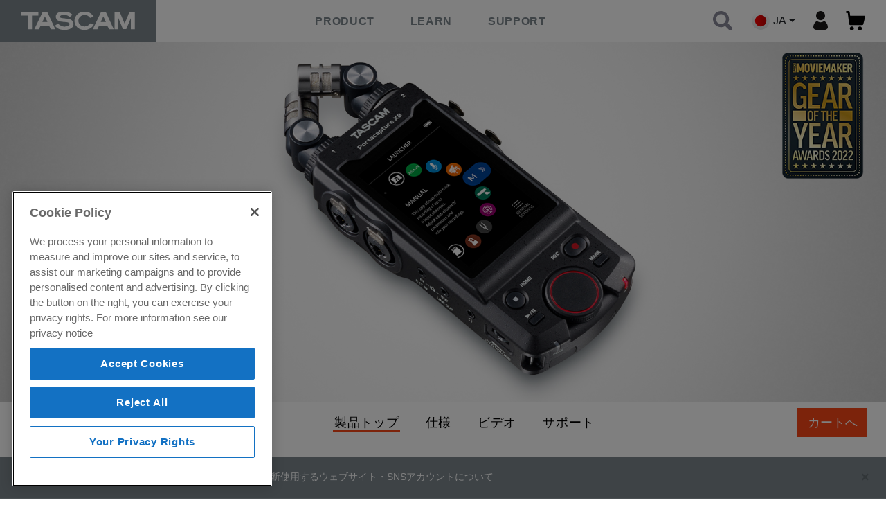

--- FILE ---
content_type: text/html; charset=UTF-8
request_url: https://tascam.jp/jp/product/portacapture_x8/top
body_size: 311602
content:
<!DOCTYPE html>
<html lang="ja-JP">
  <head>
    <script src="https://cdn-au.onetrust.com/scripttemplates/otSDKStub.js"  type="text/javascript" charset="UTF-8" data-domain-script="1c24f678-ba67-4ae4-a1c3-9f06f644d582" ></script>
    <script type="text/javascript">
    function OptanonWrapper() { }
    </script>
    <meta http-equiv="X-UA-Compatible" content="IE=edge">
    <meta charset="UTF-8">
    <meta name="viewport" content="width=device-width, initial-scale=1.0">
    <link rel="alternate" hreflang="ja" href="https://tascam.jp/jp/product/portacapture_x8/top">
    <link rel="alternate" hreflang="en-US" href="https://tascam.com/us/product/portacapture_x8/top">
    <link rel="alternate" hreflang="en-CA" href="https://tascam.com/us/product/portacapture_x8/top">
    <link rel="alternate" hreflang="en" href="https://tascam.jp/int/product/portacapture_x8/top">
    <link rel="alternate" hreflang="es" href="https://tascam.com/amer-es/product/portacapture_x8/top">
    <!-- META-->
    <title>Portacapture X8 | 32ビットフロート録音8トラックハンドヘルドレコーダー | TASCAM (日本)</title>
    <meta name="description" content="タッチパネルによる直感的な操作と32bit float録音対応 次世代のハンドヘルドレコーダー"/>
    <meta name="keywords" content="TASCAM,TEAC,ハンドヘルドレコーダー,レコーダー,32bit float,PortacaptureX8"/>
    <meta name="twitter:site" content="https://tascam.jp/jp/product/portacapture_x8/top"/>
    <meta name="twitter:card" content="summary"/>
    <meta name="twitter:description" content="タッチパネルによる直感的な操作と32bit float録音対応 次世代のハンドヘルドレコーダー"/>
    <meta name="twitter:image:src" content="https://tascam.jp/images/products/_tmp/main_img/tascam/portacapture_x8_w_main.jpg"/>
    <meta property="og:title" content="Portacapture X8 | 32ビットフロート録音8トラックハンドヘルドレコーダー | TASCAM (日本)"/>
    <meta property="og:site_name" content="TASCAM (日本)"/>
    <meta property="og:type" content="article"/>
    <meta property="og:locale" content="ja-JP"/>
    <meta property="og:image" content="https://tascam.jp/images/products/_tmp/main_img/tascam/portacapture_x8_w_main.jpg"/>
    <meta property="og:description" content="タッチパネルによる直感的な操作と32bit float録音対応 次世代のハンドヘルドレコーダー"/>
    <link rel="apple-touch-icon" sizes="180x180" href="/assets/favicon/tascam-brand/apple-touch-icon.png?v=eFFxBk2Aa4">
    <link rel="icon" type="image/png" sizes="32x32" href="/assets/favicon/tascam-brand/favicon-32x32.png?v=eFFxBk2Aa4">
    <link rel="icon" type="image/png" sizes="16x16" href="/assets/favicon/tascam-brand/favicon-16x16.png?v=eFFxBk2Aa4">
    <!-- CSS-->
    <link rel="stylesheet" href="/assets/tascam2023/css/app.css?d=20240201">
    <link rel="stylesheet" href="/assets/tascam2023/css/slick.css?d=20240201">
    <link rel="stylesheet" href="/assets/tascam2023/css/slick-theme.css?d=20240201">
    <link rel="stylesheet" href="/assets/tascam2023/css/select2.min.css?d=20240201">
    <link rel="stylesheet" href="https://cdn.jsdelivr.net/npm/bootstrap@5.0.2/dist/css/bootstrap.min.css" integrity="sha384-EVSTQN3/azprG1Anm3QDgpJLIm9Nao0Yz1ztcQTwFspd3yD65VohhpuuCOmLASjC" crossorigin="anonymous">
    <link rel="stylesheet" href="https://cdn.jsdelivr.net/npm/bootstrap-icons@1.8.0/font/bootstrap-icons.css">
    <link rel="stylesheet" type="text/css" href="https://cdn.jsdelivr.net/npm/slick-carousel@1.8.1/slick/slick.css">
    <link rel="stylesheet" type="text/css" href="/front/freecss/jp/brand_tascam_product_edit.css?d=20240201">
    <link rel="stylesheet" type="text/css" href="/assets/css/tascam-brand_new.css?d=20240201">
    <link rel="stylesheet" href="https://cdn.jsdelivr.net/npm/@fancyapps/ui@4.0/dist/fancybox.css">
        
    <!-- START Facebook Pixel Code ========-->
    <script>
      !function(f,b,e,v,n,t,s){if(f.fbq)return;n=f.fbq=function(){n.callMethod?
      n.callMethod.apply(n,arguments):n.queue.push(arguments)};if(!f._fbq)f._fbq=n;
      n.push=n;n.loaded=!0;n.version='2.0';n.queue=[];t=b.createElement(e);t.async=!0;
      t.src=v;s=b.getElementsByTagName(e)[0];s.parentNode.insertBefore(t,s)}(window,
      document,'script','https://connect.facebook.net/en_US/fbevents.js');
      fbq('init', '461990160592358'); // Insert your pixel ID here.
      fbq('track', 'PageView');
    </script>
    <noscript><img height="1" width="1" style="display:none" src="https://www.facebook.com/tr?id=461990160592358&amp;ev=PageView&amp;noscript=1"></noscript>
    <!-- DO NOT MODIFY-->
    <!-- END Facebook Pixel Code ========-->
    <!-- START GA ========-->
    <script>
      (function(i,s,o,g,r,a,m){i['GoogleAnalyticsObject']=r;i[r]=i[r]||function(){
      (i[r].q=i[r].q||[]).push(arguments)},i[r].l=1*new Date();a=s.createElement(o),
      m=s.getElementsByTagName(o)[0];a.async=1;a.src=g;m.parentNode.insertBefore(a,m)
      })(window,document,'script','//www.google-analytics.com/analytics.js','ga');
      ga('create', 'UA-72598357-3', 'auto', {'allowLinker': true});
      	        ga('require', 'linker');
      ga('linker:autoLink', ['tascam.com'] );
          </script>
    <!-- ======== END GA-->




<!-- Google Tag Manager -->
<script>(function(w,d,s,l,i){w[l]=w[l]||[];w[l].push({'gtm.start':
new Date().getTime(),event:'gtm.js'});var f=d.getElementsByTagName(s)[0],
j=d.createElement(s),dl=l!='dataLayer'?'&l='+l:'';j.async=true;j.src=
'https://www.googletagmanager.com/gtm.js?id='+i+dl;f.parentNode.insertBefore(j,f);
})(window,document,'script','dataLayer','GTM-TT55DJX');</script>
<!-- End Google Tag Manager -->

    <meta name="twitter:card" content="summary_large_image">    <script src="//ajax.googleapis.com/ajax/libs/jquery/3.4.1/jquery.min.js"></script>
  </head>
  <body>
    <div class="wrapper">
      <header class="header w-100 top-0 start-0 end-0">
        <div class="header-inner start">
          <h1 class="header-logo header-logo-wrap position-relative"><a class="d-block" href="/jp"> <img class="d-block" src="/assets/tascam2023/img/logo.svg" alt="TASCAM"></a></h1>
          <nav class="header-menu w-100 text-center">
            <ul class="header-menu-lists d-flex justify-content-center">
              <li class="header-menu-list"><a class="js-megaMenu js-product-btn mega-toggle position-relative d-inline-block text-uppercase" id="product-btn" href="javascript:void(0)">PRODUCT</a>
                <div class="mega-content w-100 start-0">
                  <div class="mega-content-inner mega-content-wrap position-relative">
                    <button class="mega-close-btn position-absolute">×</button>
                    <div class="mega-products-items d-grid m-auto">
                                            <div class="mega-products-item position-relative"><a class="d-block graymask" href="/jp/category/media_player_recorder" onclick="ga('send', 'event',  'nav_header', 'カテゴリーから選ぶ', 'メディアプレーヤー/ レコーダー');"> <img class="w-100" src="/images/categories/category/tascam/1_media_player_recorder.jpg" alt="メディアプレーヤー/ レコーダー">
                          <p class="position-absolute fw-bold">メディアプレーヤー/ レコーダー</p></a></div>
                                            <div class="mega-products-item position-relative"><a class="d-block graymask" href="/jp/category/portable_handheld_field_recoder" onclick="ga('send', 'event',  'nav_header', 'カテゴリーから選ぶ', 'ポータブルレコーダー / フィールドレコーダー');"> <img class="w-100" src="/images/categories/category/tascam/2_portable_handheld_field_recoder.jpg" alt="ポータブルレコーダー / フィールドレコーダー">
                          <p class="position-absolute fw-bold">ポータブルレコーダー / フィールドレコーダー</p></a></div>
                                            <div class="mega-products-item position-relative"><a class="d-block graymask" href="/jp/category/audio_recorder_for_video" onclick="ga('send', 'event',  'nav_header', 'カテゴリーから選ぶ', '動画用オーディオレコーダー');"> <img class="w-100" src="/images/categories/category/tascam/3_audio_recorder_for_video.jpg" alt="動画用オーディオレコーダー">
                          <p class="position-absolute fw-bold">動画用オーディオレコーダー</p></a></div>
                                            <div class="mega-products-item position-relative"><a class="d-block graymask" href="/jp/category/multitrack_recorder" onclick="ga('send', 'event',  'nav_header', 'カテゴリーから選ぶ', 'マルチトラックレコーダー');"> <img class="w-100" src="/images/categories/category/tascam/4_multitrack_recorder.jpg" alt="マルチトラックレコーダー">
                          <p class="position-absolute fw-bold">マルチトラックレコーダー</p></a></div>
                                            <div class="mega-products-item position-relative"><a class="d-block graymask" href="/jp/category/digital_recording_and_mixing_console" onclick="ga('send', 'event',  'nav_header', 'カテゴリーから選ぶ', '業務用デジタルミキサー');"> <img class="w-100" src="/images/categories/category/tascam/5_digital_recording_and_mixing_console.jpg" alt="業務用デジタルミキサー">
                          <p class="position-absolute fw-bold">業務用デジタルミキサー</p></a></div>
                                            <div class="mega-products-item position-relative"><a class="d-block graymask" href="/jp/category/mixer" onclick="ga('send', 'event',  'nav_header', 'カテゴリーから選ぶ', 'レコーディングミキサー');"> <img class="w-100" src="/images/categories/category/tascam/6_mixer.jpg" alt="レコーディングミキサー">
                          <p class="position-absolute fw-bold">レコーディングミキサー</p></a></div>
                                            <div class="mega-products-item position-relative"><a class="d-block graymask" href="/jp/category/audio_interface" onclick="ga('send', 'event',  'nav_header', 'カテゴリーから選ぶ', 'オーディオインターフェース');"> <img class="w-100" src="/images/categories/category/tascam/7_audio_interface.jpg" alt="オーディオインターフェース">
                          <p class="position-absolute fw-bold">オーディオインターフェース</p></a></div>
                                            <div class="mega-products-item position-relative"><a class="d-block graymask" href="/jp/category/podcast_mixer_and_streaming" onclick="ga('send', 'event',  'nav_header', 'カテゴリーから選ぶ', '配信 / ポッドキャスト');"> <img class="w-100" src="/images/categories/category/tascam/8_podcast_mixer_and_streaming.jpg" alt="配信 / ポッドキャスト">
                          <p class="position-absolute fw-bold">配信 / ポッドキャスト</p></a></div>
                                            <div class="mega-products-item position-relative"><a class="d-block graymask" href="/jp/category/dante_processors" onclick="ga('send', 'event',  'nav_header', 'カテゴリーから選ぶ', 'Dante');"> <img class="w-100" src="/images/categories/category/tascam/9_dante_processors.jpg" alt="Dante">
                          <p class="position-absolute fw-bold">Dante</p></a></div>
                                            <div class="mega-products-item position-relative"><a class="d-block graymask" href="/jp/category/installation_products" onclick="ga('send', 'event',  'nav_header', 'カテゴリーから選ぶ', '設備音響映像機器');"> <img class="w-100" src="/images/categories/category/tascam/12_installation_products.jpg" alt="設備音響映像機器">
                          <p class="position-absolute fw-bold">設備音響映像機器</p></a></div>
                                            <div class="mega-products-item position-relative"><a class="d-block graymask" href="/jp/category/power_distributor" onclick="ga('send', 'event',  'nav_header', 'カテゴリーから選ぶ', '電源制御ユニット・電源分配器（パワーディストリビューター）');"> <img class="w-100" src="/images/categories/category/tascam/15_power_distributor.jpg" alt="電源制御ユニット・電源分配器（パワーディストリビューター）">
                          <p class="position-absolute fw-bold">電源制御ユニット・電源分配器（パワーディストリビューター）</p></a></div>
                                            <div class="mega-products-item position-relative"><a class="d-block graymask" href="/jp/category/headphones_and_microphones" onclick="ga('send', 'event',  'nav_header', 'カテゴリーから選ぶ', 'ヘッドホン / マイクロホン');"> <img class="w-100" src="/images/categories/category/tascam/10_headphones_and_microphones.jpg" alt="ヘッドホン / マイクロホン">
                          <p class="position-absolute fw-bold">ヘッドホン / マイクロホン</p></a></div>
                                            <div class="mega-products-item position-relative"><a class="d-block graymask" href="/jp/category/other" onclick="ga('send', 'event',  'nav_header', 'カテゴリーから選ぶ', 'その他');"> <img class="w-100" src="/images/categories/category/tascam/11_other.jpg" alt="その他">
                          <p class="position-absolute fw-bold">その他</p></a></div>
                                            <div class="mega-products-item position-relative"><a class="d-block graymask" href="/jp/category/pa_sr_speakers" onclick="ga('send', 'event',  'nav_header', 'カテゴリーから選ぶ', 'PA/SRスピーカー');"> <img class="w-100" src="/images/categories/category/tascam/13_pa_sr_speakers.jpg" alt="PA/SRスピーカー">
                          <p class="position-absolute fw-bold">PA/SRスピーカー</p></a></div>
                                            <div class="mega-products-item position-relative"><a class="d-block graymask" href="/jp/category/cable" onclick="ga('send', 'event',  'nav_header', 'カテゴリーから選ぶ', 'ケーブル');"> <img class="w-100" src="/images/categories/category/tascam/14_cable.jpg" alt="ケーブル">
                          <p class="position-absolute fw-bold">ケーブル</p></a></div>
                                            <div class="mega-products-item position-relative"><a class="d-block graymask" href="/jp/category/koss" onclick="ga('send', 'event',  'nav_header', '輸入ブランドから選ぶ', 'KOSS');"> <img class="w-100" src="/images/categories/category/tascam/categories-main_logo_koss.jpg" alt="KOSS">
                          <p class="position-absolute fw-bold">KOSS</p></a></div>
                                            <div class="mega-products-item position-relative"><a class="d-block graymask" href="/jp/category/drawmer" onclick="ga('send', 'event',  'nav_header', '輸入ブランドから選ぶ', 'DRAWMER');"> <img class="w-100" src="/images/categories/category/tascam/categories-main_logo_drawmer.jpg" alt="DRAWMER">
                          <p class="position-absolute fw-bold">DRAWMER</p></a></div>
                                            <div class="mega-products-item position-relative"><a class="d-block graymask" href="/jp/category/klotz" onclick="ga('send', 'event',  'nav_header', '輸入ブランドから選ぶ', 'KLOTZ');"> <img class="w-100" src="/images/categories/category/tascam/categories-main_logo_klotz.jpg" alt="KLOTZ">
                          <p class="position-absolute fw-bold">KLOTZ</p></a></div>
                                            <div class="mega-products-item position-relative"><a class="d-block graymask" href="/jp/category/dbtechnologies" onclick="ga('send', 'event',  'nav_header', '輸入ブランドから選ぶ', 'dBTechnologies');"> <img class="w-100" src="/images/categories/category/tascam/categories-main_logo_dbtechnologise.jpg" alt="dBTechnologies">
                          <p class="position-absolute fw-bold">dBTechnologies</p></a></div>
                                          </div>
                                        <div class="mega-products-links d-flex justify-content-center">
                      <a class="fw-bold" href="https://tascamid.tascam.jp/ja/customer/account/login?country=JP" target="_blank">TASCAM ID</a>
                      <a class="fw-bold" href="/jp/support/discon">生産完了品</a>
                    </div>
                    <div><p>&nbsp;</p></div>
                  </div>
                </div>
              </li>
              <li class="header-menu-list"><a class="js-megaMenu mega-toggle position-relative d-inline-block text-uppercase" href="/jp/magazines/">LEARN</a>
                <div class="mega-content position-absolute w-100 start-0">
                  <div class="mega-content-inner mega-content-wrap"> 
                    <div class="row mega-products">
                      <div class="col"> 
                        <div class="mega-products-item"></div>
                      </div>
                    </div>
                  </div>
                </div>
              </li>
              <li class="header-menu-list"><a class="js-megaMenu js-product-btn mega-toggle position-relative d-inline-block text-uppercase" href="javascript:void(0)">SUPPORT</a>
                <div class="mega-content w-100 start-0">
                  <div class="mega-content-inner mega-content-wrap position-relative">
                    <button class="mega-close-btn position-absolute">×</button>
                    <div class="mega-products-links d-flex justify-content-center"><a class="fw-bold" href="/jp/support/contact">製品問い合わせ</a></div>
                    <div class="mega-products-links d-flex justify-content-center"><a class="fw-bold" href="https://tascam-help.zendesk.com/hc/ja" target="_blank">タスカムヘルプセンター</a></div>
                    <div class="mega-products-links d-flex justify-content-center"><a class="fw-bold" href="https://tascamid.tascam.jp/ja/customer/account/login?country=JP" target="_blank">TASCAM ID</a></div>
                    <div class="mega-products-links d-flex justify-content-center"><a class="fw-bold" href="/jp/support/download">ダウンロード</a></div>
                    <div class="mega-products-links d-flex justify-content-center"><a class="fw-bold" href="/jp/support/osmedia">対応OS & 対応メディア</a></div>
                                        <div class="mega-products-links d-flex justify-content-center"><a class="fw-bold" href="/jp/support/repair">修理に関するお問い合わせ</a></div>
                                        <div class="mega-products-links d-flex justify-content-center"><a class="fw-bold" href="/jp/support/warranty">製品保証</a></div>
                                        <div class="mega-products-links d-flex justify-content-center"><a class="fw-bold" href="/jp/support/distributor">海外代理店</a></div>
                                        <div class="mega-products-links d-flex justify-content-center"><a class="fw-bold" href="/jp/support/shoplist">展示・販売店舗一覧</a></div>
                                        <div class="mega-products-links d-flex justify-content-center"><a class="fw-bold" href="/jp/support/faq">FAQ</a></div>
                  </div>
                </div>
              </li>
                          </ul>
          </nav>
          <div class="header-search text-center d-flex">
            <a class="open-btn js-megaMenu js-product-btn mega-toggle position-relative d-inline-block text-uppercase" id="lens" href="javascript:void(0)"> </a>
            <div class="mega-content w-100 start-0">
              <div class="mega-content-inner mega-content-wrap position-relative">
                <button class="mega-close-btn position-absolute">×</button>
                <div class="search-wrap" id="search-wrap">
                  <div class="search-content flex-column w-100">
                                                            <div class="search-area">
                      <form role="search" method="get">
                        <p>フリーワード検索<i class="bi bi-chevron-right"></i></p>
                        <script>
                          (function() {
                            var cx = '000656303103356929567:bg1sgtaxf48';
                            var gcse = document.createElement('script');
                            gcse.type = 'text/javascript';
                            gcse.async = true;
                            gcse.src = (document.location.protocol == 'https:' ? 'https:' : 'http:') +
                            '//cse.google.com/cse.js?cx=' + cx;
                            var s = document.getElementsByTagName('script')[0];
                            s.parentNode.insertBefore(gcse, s);
                          })();
                        </script>
                        <gcse:search></gcse:search>
                      </form>
                    </div>
                                        <div class="search-area search-type">
                      <p>型番から選ぶ<i class="bi bi-chevron-right"></i></p>
                      <select class="header_search_browse select_search">
                        <option hidden>製品...</option>
                                                <option value="/jp/product/202mkvii/top">202MKVII</option>
                                                <option value="/jp/product/ac_code/top">AC-1800L</option>
                                                <option value="/jp/product/ae-4d/top">AE-4D</option>
                                                <option value="/jp/product/ak-bt1/top">AK-BT1</option>
                                                <option value="/jp/product/ak-bt2/top">AK-BT2</option>
                                                <option value="/jp/product/ak-cc25/top">AK-CC25</option>
                                                <option value="/jp/product/ak-dc16/top">AK-DC16</option>
                                                <option value="/jp/product/ak-dc24/top">AK-DC24</option>
                                                <option value="/jp/product/ak-dc2400/top">AK-DC2400</option>
                                                <option value="/jp/product/ak-dcsv16/top">AK-DCSV16</option>
                                                <option value="/jp/product/ak-dcsv24/top">AK-DCSV24</option>
                                                <option value="/jp/product/ak-dr11cmkii/top">AK-DR11CMKII</option>
                                                <option value="/jp/product/ak-dr11gmkiii/top">AK-DR11G MKIII</option>
                                                <option value="/jp/product/ak-dr70c/top">AK-DR70C</option>
                                                <option value="/jp/product/ak-grm1/top">AK-GRM1</option>
                                                <option value="/jp/product/ak-rm05/top">AK-RM05</option>
                                                <option value="/jp/product/ak-rm16/top">AK-RM16</option>
                                                <option value="/jp/product/ak-rmstbg/top">AK-RMSTBG</option>
                                                <option value="/jp/product/ak-rmsv16/top">AK-RMSV16</option>
                                                <option value="/jp/product/ak-rs1/top">AK-RS1</option>
                                                <option value="/jp/product/ak-tb15/top">AK-TB15</option>
                                                <option value="/jp/product/av-p_series/top">AV-P Series</option>
                                                <option value="/jp/product/av-p250/top">AV-P250</option>
                                                <option value="/jp/product/av-p250luv/top">AV-P250LUV</option>
                                                <option value="/jp/product/av-p250s/top">AV-P250S</option>
                                                <option value="/jp/product/av-p25rmkiii/top">AV-P25RMKIII</option>
                                                <option value="/jp/product/av-p2800/top">AV-P2800</option>
                                                <option value="/jp/product/av-p2803/top">AV-P2803</option>
                                                <option value="/jp/product/av-p3040/top">AV-P3040</option>
                                                <option value="/jp/product/bd-mp1mkii/top">BD-MP1MKII</option>
                                                <option value="/jp/product/bd-mp4k/top">BD-MP4K</option>
                                                <option value="/jp/product/bh-4aa/top">BH-4AA</option>
                                                <option value="/jp/product/bo-16dx_in/top">BO-16DX/IN</option>
                                                <option value="/jp/product/bo-16dx_out/top">BO-16DX/OUT</option>
                                                <option value="/jp/product/bo-32de/top">BO-32DE</option>
                                                <option value="/jp/product/bp-6aa/top">BP-6AA</option>
                                                <option value="/jp/product/bp-l2/top">BP-L2</option>
                                                <option value="/jp/product/ca-ak1/top">CA-AK1</option>
                                                <option value="/jp/product/ca-set/top">CA-SET</option>
                                                <option value="/jp/product/ca-xlr2d/top">CA-XLR2d</option>
                                                <option value="/jp/product/cd-200/top">CD-200</option>
                                                <option value="/jp/product/cd-200bt/top">CD-200BT</option>
                                                <option value="/jp/product/cd-200sb/top">CD-200SB</option>
                                                <option value="/jp/product/cd-400u/top">CD-400U</option>
                                                <option value="/jp/product/cd-6010/top">CD-6010</option>
                                                <option value="/jp/product/cd-9010/top">CD-9010 SYSTEM</option>
                                                <option value="/jp/product/cd-a580/top">CD-A580</option>
                                                <option value="/jp/product/cd-gt2/top">CD-GT2</option>
                                                <option value="/jp/product/cd-vt2/top">CD-VT2</option>
                                                <option value="/jp/product/cf-hsr/top">CF-1HSR / CF-4HSR / CF-64HSRM</option>
                                                <option value="/jp/product/cg-1800/top">CG-1800</option>
                                                <option value="/jp/product/cg-2000/top">CG-2000</option>
                                                <option value="/jp/product/cs-model12/top">CS-MODEL12</option>
                                                <option value="/jp/product/cs-model16/top">CS-MODEL16</option>
                                                <option value="/jp/product/cs-model24/top">CS-MODEL24</option>
                                                <option value="/jp/product/cs-model2400/top">CS-MODEL2400</option>
                                                <option value="/jp/product/cs-pcas20/top">CS-PCAS20</option>
                                                <option value="/jp/product/cs-psv16/top">CS-PSV16</option>
                                                <option value="/jp/product/cs-psv24/top">CS-PSV24</option>
                                                <option value="/jp/product/cs-sb16d/top">CS-SB16D</option>
                                                <option value="/jp/product/cs-sb16d-rack/top">CS-SB16D-RACK</option>
                                                <option value="/jp/product/cs-sonicview16/top">CS-SONICVIEW16</option>
                                                <option value="/jp/product/cs-sonicview24/top">CS-SONICVIEW24</option>
                                                <option value="/jp/product/da-3000sd/top">DA-3000SD</option>
                                                <option value="/jp/product/da-6400/top">DA-6400 / DA-6400dp</option>
                                                <option value="/jp/product/dp-006/top">DP-006</option>
                                                <option value="/jp/product/dp-008ex/top">DP-008EX</option>
                                                <option value="/jp/product/dp-03sd/top">DP-03SD</option>
                                                <option value="/jp/product/dp-24sd/top">DP-24SD</option>
                                                <option value="/jp/product/dr-05/top">DR-05</option>
                                                <option value="/jp/product/dr-05x/top">DR-05X</option>
                                                <option value="/jp/product/dr-05xp/top">DR-05XP</option>
                                                <option value="/jp/product/dr-07x/top">DR-07X</option>
                                                <option value="/jp/product/dr-07xp/top">DR-07XP</option>
                                                <option value="/jp/product/dr-10c/top">DR-10C Series</option>
                                                <option value="/jp/product/dr-10l/top">DR-10L</option>
                                                <option value="/jp/product/dr-10l_pro/top">DR-10L Pro</option>
                                                <option value="/jp/product/dr-10sg/top">DR-10SG</option>
                                                <option value="/jp/product/dr-10x/top">DR-10X</option>
                                                <option value="/jp/product/dr-40x/top">DR-40X</option>
                                                <option value="/jp/product/dr-44wl/top">DR-44WL</option>
                                                <option value="/jp/product/dr-60dmkii/top">DR-60DMKII</option>
                                                <option value="/jp/product/dr-701d/top">DR-701D</option>
                                                <option value="/jp/product/dr-70d/top">DR-70D</option>
                                                <option value="/jp/product/euroblock_3p_terminal/top">Euroblock 3P ターミナルブロック</option>
                                                <option value="/jp/product/fr-av2/top">FR-AV2</option>
                                                <option value="/jp/product/fr-av4/top">FR-AV4</option>
                                                <option value="/jp/product/hs-20/top">HS-20</option>
                                                <option value="/jp/product/hs-4000/top">HS-4000</option>
                                                <option value="/jp/product/if-ad24/top">IF-AD24</option>
                                                <option value="/jp/product/if-ae16/top">IF-AE16</option>
                                                <option value="/jp/product/if-an16out/top">IF-AN16/OUT</option>
                                                <option value="/jp/product/if-an24x/top">IF-AN24X</option>
                                                <option value="/jp/product/if-da2/top">IF-DA2</option>
                                                <option value="/jp/product/if-da64/top">IF-DA64</option>
                                                <option value="/jp/product/if-e100/top">IF-E100</option>
                                                <option value="/jp/product/if-ma64bn/top">IF-MA64/BN</option>
                                                <option value="/jp/product/if-ma64ex/top">IF-MA64/EX</option>
                                                <option value="/jp/product/if-mtr32/top">IF-MTR32</option>
                                                <option value="/jp/product/if-st2110/top">IF-ST2110</option>
                                                <option value="/jp/product/ixz/top">iXZ</option>
                                                <option value="/jp/product/la-40mkiii/top">LA-40MKIII</option>
                                                <option value="/jp/product/la-80mkii/top">LA-80MKII</option>
                                                <option value="/jp/product/la-81mkii/top">LA-81MKII</option>
                                                <option value="/jp/product/lm-8st/top">LM-8ST</option>
                                                <option value="/jp/product/ma-bt240/top">MA-BT240</option>
                                                <option value="/jp/product/mh-8/top">MH-8</option>
                                                <option value="/jp/product/us-42/top">MiNiSTUDIO CREATOR US-42</option>
                                                <option value="/jp/product/us-32/top">MiNiSTUDIO PERSONAL US-32</option>
                                                <option value="/jp/product/mixcast_4/top">Mixcast 4</option>
                                                <option value="/jp/product/ml-16d/top">ML-16D</option>
                                                <option value="/jp/product/ml-32d/top">ML-32D</option>
                                                <option value="/jp/product/ml-4d_out-e/top">ML-4D/OUT-E</option>
                                                <option value="/jp/product/ml-4d_out-x/top">ML-4D/OUT-X</option>
                                                <option value="/jp/product/mm-2d-e/top">MM-2D-E</option>
                                                <option value="/jp/product/mm-2d-x/top">MM-2D-X</option>
                                                <option value="/jp/product/mm-4d_in-e/top">MM-4D/IN-E</option>
                                                <option value="/jp/product/mm-4d_in-x/top">MM-4D/IN-X</option>
                                                <option value="/jp/product/model_12/top">Model 12</option>
                                                <option value="/jp/product/model_16/top">Model 16</option>
                                                <option value="/jp/product/model_24/top">Model 24</option>
                                                <option value="/jp/product/model_2400/top">Model 2400</option>
                                                <option value="/jp/product/mp-800u/top">MP-800U</option>
                                                <option value="/jp/product/mx-8a/top">MX-8A</option>
                                                <option value="/jp/product/mx-d1606/top">MX-D1606</option>
                                                <option value="/jp/product/mz-123bt/top">MZ-123BT</option>
                                                <option value="/jp/product/mz-223/top">MZ-223</option>
                                                <option value="/jp/product/mz-372/top">MZ-372</option>
                                                <option value="/jp/product/poly_mono_converter/top">Poly/Mono Converter</option>
                                                <option value="/jp/product/portacapture_x6/top">Portacapture X6</option>
                                                <option value="/jp/product/portacapture_x8/top">Portacapture X8</option>
                                                <option value="/jp/product/ps-p1220e/top">PS-P1220E</option>
                                                <option value="/jp/product/ps-p2450/top">PS-P2450</option>
                                                <option value="/jp/product/ps-p520e/top">PS-P520E</option>
                                                <option value="/jp/product/ps-p520u/top">PS-P520U</option>
                                                <option value="/jp/product/rc-10/top">RC-10</option>
                                                <option value="/jp/product/rc-1f/top">RC-1F</option>
                                                <option value="/jp/product/rc-20/top">RC-20</option>
                                                <option value="/jp/product/rc-3f/top">RC-3F</option>
                                                <option value="/jp/product/rc-900/top">RC-900</option>
                                                <option value="/jp/product/rc-hs20pd/top">RC-HS20PD</option>
                                                <option value="/jp/product/rc-hs32pd/top">RC-HS32PD</option>
                                                <option value="/jp/product/rc-ss150/top">RC-SS150</option>
                                                <option value="/jp/product/rc-ss20/top">RC-SS20</option>
                                                <option value="/jp/product/rc-w100/top">RC-W100</option>
                                                <option value="/jp/product/rx-bt10/top">RX-BT10</option>
                                                <option value="/jp/product/sb-16d/top">SB-16D</option>
                                                <option value="/jp/product/series_8p_dyna/top">SERIES 8p Dyna</option>
                                                <option value="/jp/product/ss-cdr250n/top">SS-CDR250N</option>
                                                <option value="/jp/product/ss-r250n/top">SS-R250N</option>
                                                <option value="/jp/product/studio_bridge/top">Studio Bridge</option>
                                                <option value="/jp/product/sy-2/top">SY-2</option>
                                                <option value="/jp/product/ta-1vp/top">TA-1VP</option>
                                                <option value="/jp/product/audio_file_manager/top">TASCAM Audio File Manager</option>
                                                <option value="/jp/product/da-6400_control_for_mobile/top">TASCAM DA-6400 CONTROL</option>
                                                <option value="/jp/product/tascam_dcp_connect/top">TASCAM DCP CONNECT</option>
                                                <option value="/jp/product/dr_control/top">TASCAM DR CONTROL</option>
                                                <option value="/jp/product/tascam_ez_connect/top">TASCAM EZ CONNECT</option>
                                                <option value="/jp/product/hi-res_editor/top">TASCAM Hi-Res Editor</option>
                                                <option value="/jp/product/hs_editor/top">TASCAM HS Editor</option>
                                                <option value="/jp/product/tascam_mx_connect/top">TASCAM MX CONNECT</option>
                                                <option value="/jp/product/tascam_podcast_editor/top">TASCAM Podcast Editor</option>
                                                <option value="/jp/product/sonicview/top">TASCAM Sonicview</option>
                                                <option value="/jp/product/sonicview_16/top">TASCAM Sonicview 16 / TASCAM Sonicview 16dp</option>
                                                <option value="/jp/product/sonicview_24/top">TASCAM Sonicview 24 / TASCAM Sonicview 24dp</option>
                                                <option value="/jp/product/ss250_control/top">TASCAM SS250 CONTROL</option>
                                                <option value="/jp/product/tascam_ssd/top">TASCAM SSD</option>
                                                <option value="/jp/product/th-06/top">TH-06</option>
                                                <option value="/jp/product/th-11/top">TH-11</option>
                                                <option value="/jp/product/tm-10l/top">TM-10L</option>
                                                <option value="/jp/product/tm-200sg/top">TM-200SG</option>
                                                <option value="/jp/product/tm-250u/top">TM-250U</option>
                                                <option value="/jp/product/tm-2x/top">TM-2X</option>
                                                <option value="/jp/product/tm-70/top">TM-70</option>
                                                <option value="/jp/product/tm-80/top">TM-80</option>
                                                <option value="/jp/product/tm-82/top">TM-82</option>
                                                <option value="/jp/product/tm-90bm/top">TM-90BM</option>
                                                <option value="/jp/product/tm-95gn/top">TM-95GN</option>
                                                <option value="/jp/product/tm-ar1/top">TM-AR1</option>
                                                <option value="/jp/product/tsqd-128a/top">TSQD-128A</option>
                                                <option value="/jp/product/tascam_sd/top">TSQD-32A / TSQD-16880A</option>
                                                <option value="/jp/product/us-16x08/top">US-16x08</option>
                                                <option value="/jp/product/us-2x2hr/top">US-2x2HR</option>
                                                <option value="/jp/product/us-4x4hr/top">US-4x4HR</option>
                                                <option value="/jp/product/vl-s3/top">VL-S3/VL-S3BT</option>
                                                <option value="/jp/product/vr-01/top">VR-01</option>
                                                <option value="/jp/product/vr-02/top">VR-02</option>
                                                <option value="/jp/product/vr-03/top">VR-03</option>
                                                <option value="/jp/product/vr-04/top">VR-04</option>
                                                <option value="/jp/product/ws-11/top">WS-11</option>
                                                <option value="/jp/product/ws-86/top">WS-86</option>
                                                <option value="/jp/product/kill-la-kill/top">＜キルラキル＞コラボ</option>
                                                <option value="/jp/product/porta_pro/top">KOSS :: KOSS Porta Pro®</option>
                                                <option value="/jp/product/kph30i/top">KOSS :: KPH30i</option>
                                                <option value="/jp/product/ksc75/top">KOSS :: KSC75</option>
                                                <option value="/jp/product/porta_pro_headset/top">KOSS :: Porta Pro® Headset</option>
                                                <option value="/jp/product/porta_pro_wireless_2/top">KOSS :: Porta Pro® Wireless 2.0</option>
                                                <option value="/jp/product/pro-4aa/top">KOSS :: PRO4AA</option>
                                                <option value="/jp/product/qz99/top">KOSS :: QZ99</option>
                                                <option value="/jp/product/sporta_pro/top">KOSS :: SPORTA PRO</option>
                                                <option value="/jp/product/ur-40/top">KOSS :: UR40</option>
                                                <option value="/jp/product/1960/top">DRAWMER :: 1960</option>
                                                <option value="/jp/product/4x4/top">DRAWMER :: 4X4</option>
                                                <option value="/jp/product/da6/top">DRAWMER :: DA6</option>
                                                <option value="/jp/product/dl241/top">DRAWMER :: DL241</option>
                                                <option value="/jp/product/dl241xlr/top">DRAWMER :: DL241XLR</option>
                                                <option value="/jp/product/dl441/top">DRAWMER :: DL441</option>
                                                <option value="/jp/product/ds201/top">DRAWMER :: DS201</option>
                                                <option value="/jp/product/la12/top">DRAWMER :: LA12</option>
                                                <option value="/jp/product/klotz_funkmaster/top">KLOTZ :: FunkMasterシリーズ</option>
                                                <option value="/jp/product/klotz_kik_pro/top">KLOTZ :: KIK proシリーズ</option>
                                                <option value="/jp/product/klotz_kik/top">KLOTZ :: KIKシリーズ</option>
                                                <option value="/jp/product/klotz_tcdae/top">KLOTZ :: KLOTZ 8ch AES/EBUマルチコアケーブル</option>
                                                <option value="/jp/product/klotz_bnc/top">KLOTZ :: KLOTZ C-58U1T</option>
                                                <option value="/jp/product/klotz_cat5e/top">KLOTZ :: KLOTZ CAT5eケーブル</option>
                                                <option value="/jp/product/klotz_cat6/top">KLOTZ :: KLOTZ CAT6ケーブル</option>
                                                <option value="/jp/product/klotz_bulk_cat/top">KLOTZ :: KLOTZ CATケーブルシリーズ(バルク)</option>
                                                <option value="/jp/product/klotz_d-sub_analog-multi/top">KLOTZ :: KLOTZ D-subアナログマルチケーブルシリーズ</option>
                                                <option value="/jp/product/klotz_dx10/top">KLOTZ :: KLOTZ DX10</option>
                                                <option value="/jp/product/klotz_greyhound-mic/top">KLOTZ :: KLOTZ GREYHOUND</option>
                                                <option value="/jp/product/klotz_kmk/top">KLOTZ :: KLOTZ KMK</option>
                                                <option value="/jp/product/klotz_bulk_analog-audio/top">KLOTZ :: KLOTZ アナログオーディオケーブルシリーズ(バルク)</option>
                                                <option value="/jp/product/klotz_ly/top">KLOTZ :: KLOTZ ツイストペアスピーカーケーブル(バルク)</option>
                                                <option value="/jp/product/klotz_bulk_digital-audio/top">KLOTZ :: KLOTZ デジタルオーディオケーブルシリーズ(バルク)</option>
                                                <option value="/jp/product/klotz_bulk_video/top">KLOTZ :: KLOTZ ビデオケーブルシリーズ(バルク)</option>
                                                <option value="/jp/product/klotz_bulk_microphone/top">KLOTZ :: KLOTZ マイクロホンケーブルシリーズ(バルク)</option>
                                                <option value="/jp/product/klotz_lsc/top">KLOTZ :: KLOTZ マルチコアスピーカーケーブルシリーズ(バルク)</option>
                                                <option value="/jp/product/klotz_lyp/top">KLOTZ :: KLOTZ 平行スピーカーケーブル(バルク)</option>
                                                <option value="/jp/product/klotz_lagrange/top">KLOTZ :: LaGrangeシリーズ</option>
                                                <option value="/jp/product/klotz_m1/top">KLOTZ :: M1</option>
                                                <option value="/jp/product/klotz_m2/top">KLOTZ :: M2</option>
                                                <option value="/jp/product/klotz_m5/top">KLOTZ :: M5</option>
                                                <option value="/jp/product/klotz_m5fxe015/top">KLOTZ :: M5FXE015</option>
                                                <option value="/jp/product/klotz_m5mxe015/top">KLOTZ :: M5MXE015</option>
                                                <option value="/jp/product/klotz_mc2000sw/top">KLOTZ :: MC2000SW</option>
                                                <option value="/jp/product/klotz_mc5000/top">KLOTZ :: MC5000</option>
                                                <option value="/jp/product/klotz_proartist/top">KLOTZ :: PROARTISTシリーズ</option>
                                                <option value="/jp/product/dbtechnologies_ac26n/top">dBTechnologies :: AC26N</option>
                                                <option value="/jp/product/af-vio1/top">dBTechnologies :: AF-VIO1</option>
                                                <option value="/jp/product/afl_05/top">dBTechnologies :: AFL 05</option>
                                                <option value="/jp/product/dbtechnologies_aurora_net/top">dBTechnologies :: dBTechnologies AURORA NET</option>
                                                <option value="/jp/product/dbtechnologies_composer/top">dBTechnologies :: dBTechnologies Composer</option>
                                                <option value="/jp/product/dbtechnologies_dva_k5/top">dBTechnologies :: dBTechnologies DVA K5</option>
                                                <option value="/jp/product/dbtechnologies_dva_ks10/top">dBTechnologies :: dBTechnologies DVA KS10</option>
                                                <option value="/jp/product/dbtechnologies_dva_ks20/top">dBTechnologies :: dBTechnologies DVA KS20</option>
                                                <option value="/jp/product/dbtechnologies_dva_mini_g2/top">dBTechnologies :: dBTechnologies DVA MINI G2</option>
                                                <option value="/jp/product/dbtechnologies_dva_ms12/top">dBTechnologies :: dBTechnologies DVA MS12</option>
                                                <option value="/jp/product/dbtechnologies_dva_s1518_n/top">dBTechnologies :: dBTechnologies DVA S1518 N</option>
                                                <option value="/jp/product/dbtechnologies_dva_s30_n/top">dBTechnologies :: dBTechnologies DVA S30 N</option>
                                                <option value="/jp/product/dbtechnologies_dva_t12/top">dBTechnologies :: dBTechnologies DVA T12</option>
                                                <option value="/jp/product/dbtechnologies_dva_t8/top">dBTechnologies :: dBTechnologies DVA T8</option>
                                                <option value="/jp/product/dbtechnologies_es_1002/top">dBTechnologies :: dBTechnologies ES 1002</option>
                                                <option value="/jp/product/dbtechnologies_es_1203/top">dBTechnologies :: dBTechnologies ES 1203</option>
                                                <option value="/jp/product/dbtechnologies_es_503/top">dBTechnologies :: dBTechnologies ES 503</option>
                                                <option value="/jp/product/dbtechnologies_es_802/top">dBTechnologies :: dBTechnologies ES 802</option>
                                                <option value="/jp/product/dbtechnologies_network/top">dBTechnologies :: dBTechnologies Network</option>
                                                <option value="/jp/product/dbtechnologies_opera_10/top">dBTechnologies :: dBTechnologies OPERA 10</option>
                                                <option value="/jp/product/dbtechnologies_opera_12/top">dBTechnologies :: dBTechnologies OPERA 12</option>
                                                <option value="/jp/product/dbtechnologies_opera_15/top">dBTechnologies :: dBTechnologies OPERA 15</option>
                                                <option value="/jp/product/vio_l208/top">dBTechnologies :: dBTechnologies VIO L208</option>
                                                <option value="/jp/product/vio_l210/top">dBTechnologies :: dBTechnologies VIO L210</option>
                                                <option value="/jp/product/vio_l212/top">dBTechnologies :: dBTechnologies VIO L212</option>
                                                <option value="/jp/product/vio_s118/top">dBTechnologies :: dBTechnologies VIO S118</option>
                                                <option value="/jp/product/vio_s118r/top">dBTechnologies :: dBTechnologies VIO S118R</option>
                                                <option value="/jp/product/vio_s218/top">dBTechnologies :: dBTechnologies VIO S218</option>
                                                <option value="/jp/product/vio_s318/top">dBTechnologies :: dBTechnologies VIO S318</option>
                                                <option value="/jp/product/dbtechnologies_dck-4p/top">dBTechnologies :: DCK-4P</option>
                                                <option value="/jp/product/df_4/top">dBTechnologies :: DF 4</option>
                                                <option value="/jp/product/dgs-ms12/top">dBTechnologies :: DGS-MS12</option>
                                                <option value="/jp/product/do_18/top">dBTechnologies :: DO 18</option>
                                                <option value="/jp/product/do_218/top">dBTechnologies :: DO 218</option>
                                                <option value="/jp/product/do_vios318/top">dBTechnologies :: DO VIOS318</option>
                                                <option value="/jp/product/dbtechnologies_do-es212/top">dBTechnologies :: DO-ES212</option>
                                                <option value="/jp/product/do-viol212/top">dBTechnologies :: DO-VIOL212</option>
                                                <option value="/jp/product/do-vios118/top">dBTechnologies :: DO-VIOS118</option>
                                                <option value="/jp/product/dbtechnologies_dp-es1203/top">dBTechnologies :: DP-ES1203</option>
                                                <option value="/jp/product/dbtechnologies_dpc-15/top">dBTechnologies :: DPC 15</option>
                                                <option value="/jp/product/dbtechnologies_dpc-200mjp/top">dBTechnologies :: DPC-200MJP</option>
                                                <option value="/jp/product/dbtechnologies_dpc-240a/top">dBTechnologies :: DPC-240A</option>
                                                <option value="/jp/product/dbtechnologies_dptc-1000mjp/top">dBTechnologies :: DPTC-1000MJP</option>
                                                <option value="/jp/product/dptc-120l/top">dBTechnologies :: DPTC-120L</option>
                                                <option value="/jp/product/dptc-160l/top">dBTechnologies :: DPTC-160L</option>
                                                <option value="/jp/product/dptc-200mjp/top">dBTechnologies :: DPTC-200MJP</option>
                                                <option value="/jp/product/dptc-70l/top">dBTechnologies :: DPTC-70L</option>
                                                <option value="/jp/product/drk_10/top">dBTechnologies :: DRK 10</option>
                                                <option value="/jp/product/drk_20/top">dBTechnologies :: DRK 20</option>
                                                <option value="/jp/product/dbtechnologies_drk-1/top">dBTechnologies :: DRK-1</option>
                                                <option value="/jp/product/dbtechnologies_drk-2/top">dBTechnologies :: DRK-2</option>
                                                <option value="/jp/product/drk-208/top">dBTechnologies :: DRK-208</option>
                                                <option value="/jp/product/drk-210/top">dBTechnologies :: DRK-210</option>
                                                <option value="/jp/product/drk-212/top">dBTechnologies :: DRK-212</option>
                                                <option value="/jp/product/dbtechnologies_drk-2x6/top">dBTechnologies :: DRK-2X6</option>
                                                <option value="/jp/product/drk-hk/top">dBTechnologies :: DRK-HK</option>
                                                <option value="/jp/product/dbtechnologies_drk-ig/top">dBTechnologies :: DRK-IG</option>
                                                <option value="/jp/product/drk-m5/top">dBTechnologies :: DRK-M5</option>
                                                <option value="/jp/product/drp_s30/top">dBTechnologies :: DRP S30</option>
                                                <option value="/jp/product/dbtechnologies_ds_2/top">dBTechnologies :: DS 2</option>
                                                <option value="/jp/product/dbtechnologies_ds2-s/top">dBTechnologies :: DS2-S</option>
                                                <option value="/jp/product/dsa_4/top">dBTechnologies :: DSA 4</option>
                                                <option value="/jp/product/dsa-m2a/top">dBTechnologies :: DSA-M2A</option>
                                                <option value="/jp/product/dsa-viol208/top">dBTechnologies :: DSA-VIOL208</option>
                                                <option value="/jp/product/dsf_m2/top">dBTechnologies :: DSF M2</option>
                                                <option value="/jp/product/dt_6/top">dBTechnologies :: DT 6</option>
                                                <option value="/jp/product/dt-8mini/top">dBTechnologies :: DT-8MINI</option>
                                                <option value="/jp/product/dt-drk212/top">dBTechnologies :: DT-DRK212</option>
                                                <option value="/jp/product/dt-viol208/top">dBTechnologies :: DT-VIOL208</option>
                                                <option value="/jp/product/dt-viol210/top">dBTechnologies :: DT-VIOL210</option>
                                                <option value="/jp/product/dt-viol212/top">dBTechnologies :: DT-VIOL212</option>
                                                <option value="/jp/product/dtf_4/top">dBTechnologies :: DTF 4</option>
                                                <option value="/jp/product/dwb-3/top">dBTechnologies :: DWB-3</option>
                                                <option value="/jp/product/dwk_20/top">dBTechnologies :: DWK 20</option>
                                                <option value="/jp/product/efk-1/top">dBTechnologies :: EFK-1</option>
                                                <option value="/jp/product/dbtechnologies_fc-206/top">dBTechnologies :: FC-206</option>
                                                <option value="/jp/product/dbtechnologies_fc-op10/top">dBTechnologies :: FC-OP10</option>
                                                <option value="/jp/product/dbtechnologies_fc-op12/top">dBTechnologies :: FC-OP12</option>
                                                <option value="/jp/product/dbtechnologies_fc-op15/top">dBTechnologies :: FC-OP15</option>
                                                <option value="/jp/product/fc-vios2/top">dBTechnologies :: FC-VIOS2</option>
                                                <option value="/jp/product/dbtechnologies_fmx_10/top">dBTechnologies :: FMX 10</option>
                                                <option value="/jp/product/dbtechnologies_fmx_12/top">dBTechnologies :: FMX 12</option>
                                                <option value="/jp/product/fsa-viol210/top">dBTechnologies :: FSA-VIOL210</option>
                                                <option value="/jp/product/dbtechnologies_gsa-ig/top">dBTechnologies :: GSA-IG</option>
                                                <option value="/jp/product/dbtechnologies_gsa-iga/top">dBTechnologies :: GSA-IGA</option>
                                                <option value="/jp/product/gsa-viol210/top">dBTechnologies :: GSA-VIOL210</option>
                                                <option value="/jp/product/dbtechnologies_hb-2x6/top">dBTechnologies :: HB-2X6</option>
                                                <option value="/jp/product/dbtechnologies_hk-15100wg/top">dBTechnologies :: HK-15100WG</option>
                                                <option value="/jp/product/dbtechnologies_hk-6090/top">dBTechnologies :: HK-6090</option>
                                                <option value="/jp/product/ig1tr/top">dBTechnologies :: IG1TR</option>
                                                <option value="/jp/product/ig2tr/top">dBTechnologies :: IG2TR</option>
                                                <option value="/jp/product/ig3tr/top">dBTechnologies :: IG3TR</option>
                                                <option value="/jp/product/ig4tr/top">dBTechnologies :: IG4TR</option>
                                                <option value="/jp/product/dbtechnologies_lp-2/top">dBTechnologies :: LP-2</option>
                                                <option value="/jp/product/dbtechnologies_lp-3/top">dBTechnologies :: LP-3</option>
                                                <option value="/jp/product/dbtechnologies_lp-4/top">dBTechnologies :: LP-4</option>
                                                <option value="/jp/product/dbtechnologies_lp-5/top">dBTechnologies :: LP-5</option>
                                                <option value="/jp/product/dbtechnologies_lp-ig/top">dBTechnologies :: LP-IG</option>
                                                <option value="/jp/product/rc_m2/top">dBTechnologies :: RC M2</option>
                                                <option value="/jp/product/dbtechnologies_rc-1/top">dBTechnologies :: RC-1</option>
                                                <option value="/jp/product/dbtechnologies_rc-m1/top">dBTechnologies :: RC-M1</option>
                                                <option value="/jp/product/rdc-45f/top">dBTechnologies :: RDC-45F</option>
                                                <option value="/jp/product/rdc-45m/top">dBTechnologies :: RDC-45M</option>
                                                <option value="/jp/product/dbtechnologies_rdnet_control_2/top">dBTechnologies :: RDNET CONTROL 2</option>
                                                <option value="/jp/product/dbtechnologies_rdnet_control_8/top">dBTechnologies :: RDNET CONTROL 8</option>
                                                <option value="/jp/product/dbtechnologies_rdnet_eh/top">dBTechnologies :: RDNET EH</option>
                                                <option value="/jp/product/dbtechnologies_sa-2x6/top">dBTechnologies :: SA-2X6</option>
                                                <option value="/jp/product/dbtechnologies_sa-viox205/top">dBTechnologies :: SA-VIOX205</option>
                                                <option value="/jp/product/dbtechnologies_sb-2x6/top">dBTechnologies :: SB-2X6</option>
                                                <option value="/jp/product/srk-10/top">dBTechnologies :: SRK-10</option>
                                                <option value="/jp/product/dbtechnologies_ssb2/top">dBTechnologies :: SSB2</option>
                                                <option value="/jp/product/sta-ig/top">dBTechnologies :: STA-IG</option>
                                                <option value="/jp/product/stereokit_es503/top">dBTechnologies :: STEREOKIT ES503</option>
                                                <option value="/jp/product/dbtechnologies_sub_915/top">dBTechnologies :: SUB 915</option>
                                                <option value="/jp/product/dbtechnologies_sub_918/top">dBTechnologies :: SUB 918</option>
                                                <option value="/jp/product/swk-18_kit/top">dBTechnologies :: SWK-18 KIT</option>
                                                <option value="/jp/product/dbtechnologies_ta-ig/top">dBTechnologies :: TA-IG</option>
                                                <option value="/jp/product/tc_10s/top">dBTechnologies :: TC 10S</option>
                                                <option value="/jp/product/tc_20s_tc_30s/top">dBTechnologies :: TC 20S / TC 30S</option>
                                                <option value="/jp/product/tc-es12/top">dBTechnologies :: TC-ES12</option>
                                                <option value="/jp/product/tc-estop/top">dBTechnologies :: TC-ESTOP</option>
                                                <option value="/jp/product/dbtechnologies_tc-ig1t/top">dBTechnologies :: TC-IG1T</option>
                                                <option value="/jp/product/dbtechnologies_tc-ig2t/top">dBTechnologies :: TC-IG2T</option>
                                                <option value="/jp/product/dbtechnologies_tc-ig3t/top">dBTechnologies :: TC-IG3T</option>
                                                <option value="/jp/product/dbtechnologies_tc-ig4t/top">dBTechnologies :: TC-IG4T</option>
                                                <option value="/jp/product/tc-viol210/top">dBTechnologies :: TC-VIOL210</option>
                                                <option value="/jp/product/dbtechnologies_te_m10/top">dBTechnologies :: TE M10</option>
                                                <option value="/jp/product/tf-vio1/top">dBTechnologies :: TF-VIO1</option>
                                                <option value="/jp/product/tf-vio2/top">dBTechnologies :: TF-VIO2</option>
                                                <option value="/jp/product/dbtechnologies_vb-2x6/top">dBTechnologies :: VB-2X6</option>
                                                <option value="/jp/product/vio_s115/top">dBTechnologies :: VIO S115</option>
                                                <option value="/jp/product/vio_w10/top">dBTechnologies :: VIO W10</option>
                                                <option value="/jp/product/vio_x10/top">dBTechnologies :: VIO X10</option>
                                                <option value="/jp/product/vio_x12/top">dBTechnologies :: VIO X12</option>
                                                <option value="/jp/product/vio_x15/top">dBTechnologies :: VIO X15</option>
                                                <option value="/jp/product/vio_x205-100/top">dBTechnologies :: VIO X205-100</option>
                                                <option value="/jp/product/vio_x205-60/top">dBTechnologies :: VIO X205-60</option>
                                                <option value="/jp/product/vio_x206-100x15/top">dBTechnologies :: VIO X206-100x15</option>
                                                <option value="/jp/product/vio_x206-60x90/top">dBTechnologies :: VIO X206-60x90</option>
                                                <option value="/jp/product/dbtechnologies_wb-25v/top">dBTechnologies :: WB-25V</option>
                                                <option value="/jp/product/dbtechnologies_wb-44/top">dBTechnologies :: WB-44</option>
                                                <option value="/jp/product/dbtechnologies_wb-ig14/top">dBTechnologies :: WB-IG14</option>
                                                <option value="/jp/product/dbtechnologies_wb-ig2/top">dBTechnologies :: WB-IG2</option>
                                                <option value="/jp/product/dbtechnologies_wp-op10/top">dBTechnologies :: WB-OP10</option>
                                                <option value="/jp/product/dbtechnologies_wp-op12/top">dBTechnologies :: WB-OP12</option>
                                                <option value="/jp/product/dbtechnologies_wp-op15/top">dBTechnologies :: WB-OP15</option>
                                                <option value="/jp/product/dbtechnologies_wp-viox10h/top">dBTechnologies :: WB-VIOX10H</option>
                                                <option value="/jp/product/dbtechnologies_wp-viox10v/top">dBTechnologies :: WB-VIOX10V</option>
                                                <option value="/jp/product/dbtechnologies_wp-viox12h/top">dBTechnologies :: WB-VIOX12H</option>
                                                <option value="/jp/product/dbtechnologies_wp-viox12v/top">dBTechnologies :: WB-VIOX12V</option>
                                                <option value="/jp/product/dbtechnologies_wp-viox15h/top">dBTechnologies :: WB-VIOX15H</option>
                                                <option value="/jp/product/dbtechnologies_wp-viox15v/top">dBTechnologies :: WB-VIOX15V</option>
                                                <option value="/jp/product/dbtechnologies_wb-viox205h/top">dBTechnologies :: WB-VIOX205H</option>
                                                <option value="/jp/product/dbtechnologies_wb-viox205v/top">dBTechnologies :: WB-VIOX205V</option>
                                                <option value="/jp/product/amiron_home/top">beyerdynamic :: AMIRON HOME</option>
                                                <option value="/jp/product/amiron_wireless_jp/top">beyerdynamic :: Amiron Wireless JP</option>
                                                <option value="/jp/product/amiron_wireless_jp_copper/top">beyerdynamic :: Amiron Wireless JP COPPER</option>
                                                <option value="/jp/product/b_cable_25mm/top">beyerdynamic :: B CABLE 2.5MM</option>
                                                <option value="/jp/product/b_cable_t1_2g/top">beyerdynamic :: B CABLE T1 2G</option>
                                                <option value="/jp/product/dt_880_e32/top">beyerdynamic :: DT 880 E/32 S</option>
                                                <option value="/jp/product/dt_880_e600/top">beyerdynamic :: DT 880 E/600</option>
                                                <option value="/jp/product/dt_880_edition_2005/top">beyerdynamic :: DT 880 Edition 2005</option>
                                                <option value="/jp/product/dt_990_e32/top">beyerdynamic :: DT 990 E/32 S</option>
                                                <option value="/jp/product/dt_990_e600/top">beyerdynamic :: DT 990 E/600</option>
                                                <option value="/jp/product/dt_990_edition_2005/top">beyerdynamic :: DT 990 Edition 2005</option>
                                                <option value="/jp/product/t1_3rd/top">beyerdynamic :: T1 3rd Generation</option>
                                                <option value="/jp/product/t5_3rd/top">beyerdynamic :: T5 3rd Generation</option>
                                              </select>
                    </div>
                  </div>
                </div>
              </div>
            </div>
            <div class="header-search-language">
              <div class="dropdown"><a class="d-flex align-items-center dropdown-toggle link-dark" href="" data-bs-toggle="dropdown" aria-expanded="false" id="dropdownUser1"><img class="rounded-circle" src="/assets/202306/img/header-lang-jp.png" alt="" width="32" height="32">
                  <p class="header-search-country text-uppercase d-inline-block">JA<span class="caret"></span></p></a>
                <ul class="dropdown-menu">
                  <li class="dropdown-item text-uppercase" onclick="ga('send', 'event',  'Country_Region', 'TASCAM', 'Japan (日本語)'); location.href='/jp'"><a href="/jp" onclick="ga('send', 'event',  'Country_Region', 'TASCAM', 'Japan (日本語)');">Ja</a></li>
                  <li class="dropdown-item text-uppercase" onclick="ga('send', 'event',  'Country_Region', 'TASCAM', 'United States (English)'); location.href='/us'"><a href="/us" onclick="ga('send', 'event',  'Country_Region', 'TASCAM', 'United States (English)');">En</a></li>
                  <li class="dropdown-item text-uppercase" onclick="ga('send', 'event',  'Country_Region', 'TASCAM', 'International'); location.href='/int';"><a href="/int" onclick="ga('send', 'event',  'Country_Region', 'TASCAM', 'International');">Int</a></li>
                  <li class="dropdown-item text-uppercase" onclick="ga('send', 'event',  'Country_Region', 'TASCAM', 'Americas (Español)'); location.href='/amer-es'"><a href="/amer-es" onclick="ga('send', 'event',  'Country_Region', 'TASCAM', 'Americas (Español)');">Es</a></li>
                </ul>
              </div>
            </div>
                        <div class="header-search-account"><a href="https://tascamid.tascam.jp/ja/customer/account/login?country=JP" target="_blank"> <img src="/assets/tascam2023/img/header-account.png" alt=""></a></div>
                                    <div class="header-search-cart"><a href="https://store.teac.co.jp/view/cart" target="_blank"> <img src="/assets/tascam2023/img/header-cart.png" alt=""></a></div>
                      </div>
        </div>
        <div class="header-inner-sp">
          <h1 class="header-nav-logo text-center"><a class="sp-logo d-block w-100 m-auto" href="/jp"> <img src="/assets/tascam2023/img/logo.svg" alt="TASCAM"></a></h1>
          <nav class="header-nav nav only-sp position-absolute top-0 start-0 end-0 w-100" id="js-nav">
            <div class="header-search">
              <a class="open-btn js-megaMenu js-product-btn mega-toggle position-relative d-inline-block text-uppercase" href="javascript:void(0)"></a>
              <div class="mega-content w-100 start-0">
                <div class="mega-content-inner mega-content-wrap position-relative">
                  <div class="search-wrap" id="search-wrap-sp">
                                        <div class="search-area" id="search-area">
                                            <form role="search" method="get">
                        <p>フリーワード検索<i class="bi bi-chevron-right"></i></p>
                        <script>
                          (function() {
                            var cx = '000656303103356929567:bg1sgtaxf48';
                            var gcse = document.createElement('script');
                            gcse.type = 'text/javascript';
                            gcse.async = true;
                            gcse.src = (document.location.protocol == 'https:' ? 'https:' : 'http:') +
                            '//cse.google.com/cse.js?cx=' + cx;
                            var s = document.getElementsByTagName('script')[0];
                            s.parentNode.insertBefore(gcse, s);
                          })();
                        </script>
                        <gcse:search></gcse:search>
                      </form>
                                            <div class="search-area search-type">
                        <p>型番から選ぶ<i class="bi bi-chevron-right"></i></p>
                        <select class="header_search_browse select_search">
                          <option hidden>製品...</option>
                                                    <option value="/jp/product/202mkvii/top">202MKVII</option>
                                                    <option value="/jp/product/ac_code/top">AC-1800L</option>
                                                    <option value="/jp/product/ae-4d/top">AE-4D</option>
                                                    <option value="/jp/product/ak-bt1/top">AK-BT1</option>
                                                    <option value="/jp/product/ak-bt2/top">AK-BT2</option>
                                                    <option value="/jp/product/ak-cc25/top">AK-CC25</option>
                                                    <option value="/jp/product/ak-dc16/top">AK-DC16</option>
                                                    <option value="/jp/product/ak-dc24/top">AK-DC24</option>
                                                    <option value="/jp/product/ak-dc2400/top">AK-DC2400</option>
                                                    <option value="/jp/product/ak-dcsv16/top">AK-DCSV16</option>
                                                    <option value="/jp/product/ak-dcsv24/top">AK-DCSV24</option>
                                                    <option value="/jp/product/ak-dr11cmkii/top">AK-DR11CMKII</option>
                                                    <option value="/jp/product/ak-dr11gmkiii/top">AK-DR11G MKIII</option>
                                                    <option value="/jp/product/ak-dr70c/top">AK-DR70C</option>
                                                    <option value="/jp/product/ak-grm1/top">AK-GRM1</option>
                                                    <option value="/jp/product/ak-rm05/top">AK-RM05</option>
                                                    <option value="/jp/product/ak-rm16/top">AK-RM16</option>
                                                    <option value="/jp/product/ak-rmstbg/top">AK-RMSTBG</option>
                                                    <option value="/jp/product/ak-rmsv16/top">AK-RMSV16</option>
                                                    <option value="/jp/product/ak-rs1/top">AK-RS1</option>
                                                    <option value="/jp/product/ak-tb15/top">AK-TB15</option>
                                                    <option value="/jp/product/av-p_series/top">AV-P Series</option>
                                                    <option value="/jp/product/av-p250/top">AV-P250</option>
                                                    <option value="/jp/product/av-p250luv/top">AV-P250LUV</option>
                                                    <option value="/jp/product/av-p250s/top">AV-P250S</option>
                                                    <option value="/jp/product/av-p25rmkiii/top">AV-P25RMKIII</option>
                                                    <option value="/jp/product/av-p2800/top">AV-P2800</option>
                                                    <option value="/jp/product/av-p2803/top">AV-P2803</option>
                                                    <option value="/jp/product/av-p3040/top">AV-P3040</option>
                                                    <option value="/jp/product/bd-mp1mkii/top">BD-MP1MKII</option>
                                                    <option value="/jp/product/bd-mp4k/top">BD-MP4K</option>
                                                    <option value="/jp/product/bh-4aa/top">BH-4AA</option>
                                                    <option value="/jp/product/bo-16dx_in/top">BO-16DX/IN</option>
                                                    <option value="/jp/product/bo-16dx_out/top">BO-16DX/OUT</option>
                                                    <option value="/jp/product/bo-32de/top">BO-32DE</option>
                                                    <option value="/jp/product/bp-6aa/top">BP-6AA</option>
                                                    <option value="/jp/product/bp-l2/top">BP-L2</option>
                                                    <option value="/jp/product/ca-ak1/top">CA-AK1</option>
                                                    <option value="/jp/product/ca-set/top">CA-SET</option>
                                                    <option value="/jp/product/ca-xlr2d/top">CA-XLR2d</option>
                                                    <option value="/jp/product/cd-200/top">CD-200</option>
                                                    <option value="/jp/product/cd-200bt/top">CD-200BT</option>
                                                    <option value="/jp/product/cd-200sb/top">CD-200SB</option>
                                                    <option value="/jp/product/cd-400u/top">CD-400U</option>
                                                    <option value="/jp/product/cd-6010/top">CD-6010</option>
                                                    <option value="/jp/product/cd-9010/top">CD-9010 SYSTEM</option>
                                                    <option value="/jp/product/cd-a580/top">CD-A580</option>
                                                    <option value="/jp/product/cd-gt2/top">CD-GT2</option>
                                                    <option value="/jp/product/cd-vt2/top">CD-VT2</option>
                                                    <option value="/jp/product/cf-hsr/top">CF-1HSR / CF-4HSR / CF-64HSRM</option>
                                                    <option value="/jp/product/cg-1800/top">CG-1800</option>
                                                    <option value="/jp/product/cg-2000/top">CG-2000</option>
                                                    <option value="/jp/product/cs-model12/top">CS-MODEL12</option>
                                                    <option value="/jp/product/cs-model16/top">CS-MODEL16</option>
                                                    <option value="/jp/product/cs-model24/top">CS-MODEL24</option>
                                                    <option value="/jp/product/cs-model2400/top">CS-MODEL2400</option>
                                                    <option value="/jp/product/cs-pcas20/top">CS-PCAS20</option>
                                                    <option value="/jp/product/cs-psv16/top">CS-PSV16</option>
                                                    <option value="/jp/product/cs-psv24/top">CS-PSV24</option>
                                                    <option value="/jp/product/cs-sb16d/top">CS-SB16D</option>
                                                    <option value="/jp/product/cs-sb16d-rack/top">CS-SB16D-RACK</option>
                                                    <option value="/jp/product/cs-sonicview16/top">CS-SONICVIEW16</option>
                                                    <option value="/jp/product/cs-sonicview24/top">CS-SONICVIEW24</option>
                                                    <option value="/jp/product/da-3000sd/top">DA-3000SD</option>
                                                    <option value="/jp/product/da-6400/top">DA-6400 / DA-6400dp</option>
                                                    <option value="/jp/product/dp-006/top">DP-006</option>
                                                    <option value="/jp/product/dp-008ex/top">DP-008EX</option>
                                                    <option value="/jp/product/dp-03sd/top">DP-03SD</option>
                                                    <option value="/jp/product/dp-24sd/top">DP-24SD</option>
                                                    <option value="/jp/product/dr-05/top">DR-05</option>
                                                    <option value="/jp/product/dr-05x/top">DR-05X</option>
                                                    <option value="/jp/product/dr-05xp/top">DR-05XP</option>
                                                    <option value="/jp/product/dr-07x/top">DR-07X</option>
                                                    <option value="/jp/product/dr-07xp/top">DR-07XP</option>
                                                    <option value="/jp/product/dr-10c/top">DR-10C Series</option>
                                                    <option value="/jp/product/dr-10l/top">DR-10L</option>
                                                    <option value="/jp/product/dr-10l_pro/top">DR-10L Pro</option>
                                                    <option value="/jp/product/dr-10sg/top">DR-10SG</option>
                                                    <option value="/jp/product/dr-10x/top">DR-10X</option>
                                                    <option value="/jp/product/dr-40x/top">DR-40X</option>
                                                    <option value="/jp/product/dr-44wl/top">DR-44WL</option>
                                                    <option value="/jp/product/dr-60dmkii/top">DR-60DMKII</option>
                                                    <option value="/jp/product/dr-701d/top">DR-701D</option>
                                                    <option value="/jp/product/dr-70d/top">DR-70D</option>
                                                    <option value="/jp/product/euroblock_3p_terminal/top">Euroblock 3P ターミナルブロック</option>
                                                    <option value="/jp/product/fr-av2/top">FR-AV2</option>
                                                    <option value="/jp/product/fr-av4/top">FR-AV4</option>
                                                    <option value="/jp/product/hs-20/top">HS-20</option>
                                                    <option value="/jp/product/hs-4000/top">HS-4000</option>
                                                    <option value="/jp/product/if-ad24/top">IF-AD24</option>
                                                    <option value="/jp/product/if-ae16/top">IF-AE16</option>
                                                    <option value="/jp/product/if-an16out/top">IF-AN16/OUT</option>
                                                    <option value="/jp/product/if-an24x/top">IF-AN24X</option>
                                                    <option value="/jp/product/if-da2/top">IF-DA2</option>
                                                    <option value="/jp/product/if-da64/top">IF-DA64</option>
                                                    <option value="/jp/product/if-e100/top">IF-E100</option>
                                                    <option value="/jp/product/if-ma64bn/top">IF-MA64/BN</option>
                                                    <option value="/jp/product/if-ma64ex/top">IF-MA64/EX</option>
                                                    <option value="/jp/product/if-mtr32/top">IF-MTR32</option>
                                                    <option value="/jp/product/if-st2110/top">IF-ST2110</option>
                                                    <option value="/jp/product/ixz/top">iXZ</option>
                                                    <option value="/jp/product/la-40mkiii/top">LA-40MKIII</option>
                                                    <option value="/jp/product/la-80mkii/top">LA-80MKII</option>
                                                    <option value="/jp/product/la-81mkii/top">LA-81MKII</option>
                                                    <option value="/jp/product/lm-8st/top">LM-8ST</option>
                                                    <option value="/jp/product/ma-bt240/top">MA-BT240</option>
                                                    <option value="/jp/product/mh-8/top">MH-8</option>
                                                    <option value="/jp/product/us-42/top">MiNiSTUDIO CREATOR US-42</option>
                                                    <option value="/jp/product/us-32/top">MiNiSTUDIO PERSONAL US-32</option>
                                                    <option value="/jp/product/mixcast_4/top">Mixcast 4</option>
                                                    <option value="/jp/product/ml-16d/top">ML-16D</option>
                                                    <option value="/jp/product/ml-32d/top">ML-32D</option>
                                                    <option value="/jp/product/ml-4d_out-e/top">ML-4D/OUT-E</option>
                                                    <option value="/jp/product/ml-4d_out-x/top">ML-4D/OUT-X</option>
                                                    <option value="/jp/product/mm-2d-e/top">MM-2D-E</option>
                                                    <option value="/jp/product/mm-2d-x/top">MM-2D-X</option>
                                                    <option value="/jp/product/mm-4d_in-e/top">MM-4D/IN-E</option>
                                                    <option value="/jp/product/mm-4d_in-x/top">MM-4D/IN-X</option>
                                                    <option value="/jp/product/model_12/top">Model 12</option>
                                                    <option value="/jp/product/model_16/top">Model 16</option>
                                                    <option value="/jp/product/model_24/top">Model 24</option>
                                                    <option value="/jp/product/model_2400/top">Model 2400</option>
                                                    <option value="/jp/product/mp-800u/top">MP-800U</option>
                                                    <option value="/jp/product/mx-8a/top">MX-8A</option>
                                                    <option value="/jp/product/mx-d1606/top">MX-D1606</option>
                                                    <option value="/jp/product/mz-123bt/top">MZ-123BT</option>
                                                    <option value="/jp/product/mz-223/top">MZ-223</option>
                                                    <option value="/jp/product/mz-372/top">MZ-372</option>
                                                    <option value="/jp/product/poly_mono_converter/top">Poly/Mono Converter</option>
                                                    <option value="/jp/product/portacapture_x6/top">Portacapture X6</option>
                                                    <option value="/jp/product/portacapture_x8/top">Portacapture X8</option>
                                                    <option value="/jp/product/ps-p1220e/top">PS-P1220E</option>
                                                    <option value="/jp/product/ps-p2450/top">PS-P2450</option>
                                                    <option value="/jp/product/ps-p520e/top">PS-P520E</option>
                                                    <option value="/jp/product/ps-p520u/top">PS-P520U</option>
                                                    <option value="/jp/product/rc-10/top">RC-10</option>
                                                    <option value="/jp/product/rc-1f/top">RC-1F</option>
                                                    <option value="/jp/product/rc-20/top">RC-20</option>
                                                    <option value="/jp/product/rc-3f/top">RC-3F</option>
                                                    <option value="/jp/product/rc-900/top">RC-900</option>
                                                    <option value="/jp/product/rc-hs20pd/top">RC-HS20PD</option>
                                                    <option value="/jp/product/rc-hs32pd/top">RC-HS32PD</option>
                                                    <option value="/jp/product/rc-ss150/top">RC-SS150</option>
                                                    <option value="/jp/product/rc-ss20/top">RC-SS20</option>
                                                    <option value="/jp/product/rc-w100/top">RC-W100</option>
                                                    <option value="/jp/product/rx-bt10/top">RX-BT10</option>
                                                    <option value="/jp/product/sb-16d/top">SB-16D</option>
                                                    <option value="/jp/product/series_8p_dyna/top">SERIES 8p Dyna</option>
                                                    <option value="/jp/product/ss-cdr250n/top">SS-CDR250N</option>
                                                    <option value="/jp/product/ss-r250n/top">SS-R250N</option>
                                                    <option value="/jp/product/studio_bridge/top">Studio Bridge</option>
                                                    <option value="/jp/product/sy-2/top">SY-2</option>
                                                    <option value="/jp/product/ta-1vp/top">TA-1VP</option>
                                                    <option value="/jp/product/audio_file_manager/top">TASCAM Audio File Manager</option>
                                                    <option value="/jp/product/da-6400_control_for_mobile/top">TASCAM DA-6400 CONTROL</option>
                                                    <option value="/jp/product/tascam_dcp_connect/top">TASCAM DCP CONNECT</option>
                                                    <option value="/jp/product/dr_control/top">TASCAM DR CONTROL</option>
                                                    <option value="/jp/product/tascam_ez_connect/top">TASCAM EZ CONNECT</option>
                                                    <option value="/jp/product/hi-res_editor/top">TASCAM Hi-Res Editor</option>
                                                    <option value="/jp/product/hs_editor/top">TASCAM HS Editor</option>
                                                    <option value="/jp/product/tascam_mx_connect/top">TASCAM MX CONNECT</option>
                                                    <option value="/jp/product/tascam_podcast_editor/top">TASCAM Podcast Editor</option>
                                                    <option value="/jp/product/sonicview/top">TASCAM Sonicview</option>
                                                    <option value="/jp/product/sonicview_16/top">TASCAM Sonicview 16 / TASCAM Sonicview 16dp</option>
                                                    <option value="/jp/product/sonicview_24/top">TASCAM Sonicview 24 / TASCAM Sonicview 24dp</option>
                                                    <option value="/jp/product/ss250_control/top">TASCAM SS250 CONTROL</option>
                                                    <option value="/jp/product/tascam_ssd/top">TASCAM SSD</option>
                                                    <option value="/jp/product/th-06/top">TH-06</option>
                                                    <option value="/jp/product/th-11/top">TH-11</option>
                                                    <option value="/jp/product/tm-10l/top">TM-10L</option>
                                                    <option value="/jp/product/tm-200sg/top">TM-200SG</option>
                                                    <option value="/jp/product/tm-250u/top">TM-250U</option>
                                                    <option value="/jp/product/tm-2x/top">TM-2X</option>
                                                    <option value="/jp/product/tm-70/top">TM-70</option>
                                                    <option value="/jp/product/tm-80/top">TM-80</option>
                                                    <option value="/jp/product/tm-82/top">TM-82</option>
                                                    <option value="/jp/product/tm-90bm/top">TM-90BM</option>
                                                    <option value="/jp/product/tm-95gn/top">TM-95GN</option>
                                                    <option value="/jp/product/tm-ar1/top">TM-AR1</option>
                                                    <option value="/jp/product/tsqd-128a/top">TSQD-128A</option>
                                                    <option value="/jp/product/tascam_sd/top">TSQD-32A / TSQD-16880A</option>
                                                    <option value="/jp/product/us-16x08/top">US-16x08</option>
                                                    <option value="/jp/product/us-2x2hr/top">US-2x2HR</option>
                                                    <option value="/jp/product/us-4x4hr/top">US-4x4HR</option>
                                                    <option value="/jp/product/vl-s3/top">VL-S3/VL-S3BT</option>
                                                    <option value="/jp/product/vr-01/top">VR-01</option>
                                                    <option value="/jp/product/vr-02/top">VR-02</option>
                                                    <option value="/jp/product/vr-03/top">VR-03</option>
                                                    <option value="/jp/product/vr-04/top">VR-04</option>
                                                    <option value="/jp/product/ws-11/top">WS-11</option>
                                                    <option value="/jp/product/ws-86/top">WS-86</option>
                                                    <option value="/jp/product/kill-la-kill/top">＜キルラキル＞コラボ</option>
                                                    <option value="/jp/product/porta_pro/top">KOSS :: KOSS Porta Pro®</option>
                                                    <option value="/jp/product/kph30i/top">KOSS :: KPH30i</option>
                                                    <option value="/jp/product/ksc75/top">KOSS :: KSC75</option>
                                                    <option value="/jp/product/porta_pro_headset/top">KOSS :: Porta Pro® Headset</option>
                                                    <option value="/jp/product/porta_pro_wireless_2/top">KOSS :: Porta Pro® Wireless 2.0</option>
                                                    <option value="/jp/product/pro-4aa/top">KOSS :: PRO4AA</option>
                                                    <option value="/jp/product/qz99/top">KOSS :: QZ99</option>
                                                    <option value="/jp/product/sporta_pro/top">KOSS :: SPORTA PRO</option>
                                                    <option value="/jp/product/ur-40/top">KOSS :: UR40</option>
                                                    <option value="/jp/product/1960/top">DRAWMER :: 1960</option>
                                                    <option value="/jp/product/4x4/top">DRAWMER :: 4X4</option>
                                                    <option value="/jp/product/da6/top">DRAWMER :: DA6</option>
                                                    <option value="/jp/product/dl241/top">DRAWMER :: DL241</option>
                                                    <option value="/jp/product/dl241xlr/top">DRAWMER :: DL241XLR</option>
                                                    <option value="/jp/product/dl441/top">DRAWMER :: DL441</option>
                                                    <option value="/jp/product/ds201/top">DRAWMER :: DS201</option>
                                                    <option value="/jp/product/la12/top">DRAWMER :: LA12</option>
                                                    <option value="/jp/product/klotz_funkmaster/top">KLOTZ :: FunkMasterシリーズ</option>
                                                    <option value="/jp/product/klotz_kik_pro/top">KLOTZ :: KIK proシリーズ</option>
                                                    <option value="/jp/product/klotz_kik/top">KLOTZ :: KIKシリーズ</option>
                                                    <option value="/jp/product/klotz_tcdae/top">KLOTZ :: KLOTZ 8ch AES/EBUマルチコアケーブル</option>
                                                    <option value="/jp/product/klotz_bnc/top">KLOTZ :: KLOTZ C-58U1T</option>
                                                    <option value="/jp/product/klotz_cat5e/top">KLOTZ :: KLOTZ CAT5eケーブル</option>
                                                    <option value="/jp/product/klotz_cat6/top">KLOTZ :: KLOTZ CAT6ケーブル</option>
                                                    <option value="/jp/product/klotz_bulk_cat/top">KLOTZ :: KLOTZ CATケーブルシリーズ(バルク)</option>
                                                    <option value="/jp/product/klotz_d-sub_analog-multi/top">KLOTZ :: KLOTZ D-subアナログマルチケーブルシリーズ</option>
                                                    <option value="/jp/product/klotz_dx10/top">KLOTZ :: KLOTZ DX10</option>
                                                    <option value="/jp/product/klotz_greyhound-mic/top">KLOTZ :: KLOTZ GREYHOUND</option>
                                                    <option value="/jp/product/klotz_kmk/top">KLOTZ :: KLOTZ KMK</option>
                                                    <option value="/jp/product/klotz_bulk_analog-audio/top">KLOTZ :: KLOTZ アナログオーディオケーブルシリーズ(バルク)</option>
                                                    <option value="/jp/product/klotz_ly/top">KLOTZ :: KLOTZ ツイストペアスピーカーケーブル(バルク)</option>
                                                    <option value="/jp/product/klotz_bulk_digital-audio/top">KLOTZ :: KLOTZ デジタルオーディオケーブルシリーズ(バルク)</option>
                                                    <option value="/jp/product/klotz_bulk_video/top">KLOTZ :: KLOTZ ビデオケーブルシリーズ(バルク)</option>
                                                    <option value="/jp/product/klotz_bulk_microphone/top">KLOTZ :: KLOTZ マイクロホンケーブルシリーズ(バルク)</option>
                                                    <option value="/jp/product/klotz_lsc/top">KLOTZ :: KLOTZ マルチコアスピーカーケーブルシリーズ(バルク)</option>
                                                    <option value="/jp/product/klotz_lyp/top">KLOTZ :: KLOTZ 平行スピーカーケーブル(バルク)</option>
                                                    <option value="/jp/product/klotz_lagrange/top">KLOTZ :: LaGrangeシリーズ</option>
                                                    <option value="/jp/product/klotz_m1/top">KLOTZ :: M1</option>
                                                    <option value="/jp/product/klotz_m2/top">KLOTZ :: M2</option>
                                                    <option value="/jp/product/klotz_m5/top">KLOTZ :: M5</option>
                                                    <option value="/jp/product/klotz_m5fxe015/top">KLOTZ :: M5FXE015</option>
                                                    <option value="/jp/product/klotz_m5mxe015/top">KLOTZ :: M5MXE015</option>
                                                    <option value="/jp/product/klotz_mc2000sw/top">KLOTZ :: MC2000SW</option>
                                                    <option value="/jp/product/klotz_mc5000/top">KLOTZ :: MC5000</option>
                                                    <option value="/jp/product/klotz_proartist/top">KLOTZ :: PROARTISTシリーズ</option>
                                                    <option value="/jp/product/dbtechnologies_ac26n/top">dBTechnologies :: AC26N</option>
                                                    <option value="/jp/product/af-vio1/top">dBTechnologies :: AF-VIO1</option>
                                                    <option value="/jp/product/afl_05/top">dBTechnologies :: AFL 05</option>
                                                    <option value="/jp/product/dbtechnologies_aurora_net/top">dBTechnologies :: dBTechnologies AURORA NET</option>
                                                    <option value="/jp/product/dbtechnologies_composer/top">dBTechnologies :: dBTechnologies Composer</option>
                                                    <option value="/jp/product/dbtechnologies_dva_k5/top">dBTechnologies :: dBTechnologies DVA K5</option>
                                                    <option value="/jp/product/dbtechnologies_dva_ks10/top">dBTechnologies :: dBTechnologies DVA KS10</option>
                                                    <option value="/jp/product/dbtechnologies_dva_ks20/top">dBTechnologies :: dBTechnologies DVA KS20</option>
                                                    <option value="/jp/product/dbtechnologies_dva_mini_g2/top">dBTechnologies :: dBTechnologies DVA MINI G2</option>
                                                    <option value="/jp/product/dbtechnologies_dva_ms12/top">dBTechnologies :: dBTechnologies DVA MS12</option>
                                                    <option value="/jp/product/dbtechnologies_dva_s1518_n/top">dBTechnologies :: dBTechnologies DVA S1518 N</option>
                                                    <option value="/jp/product/dbtechnologies_dva_s30_n/top">dBTechnologies :: dBTechnologies DVA S30 N</option>
                                                    <option value="/jp/product/dbtechnologies_dva_t12/top">dBTechnologies :: dBTechnologies DVA T12</option>
                                                    <option value="/jp/product/dbtechnologies_dva_t8/top">dBTechnologies :: dBTechnologies DVA T8</option>
                                                    <option value="/jp/product/dbtechnologies_es_1002/top">dBTechnologies :: dBTechnologies ES 1002</option>
                                                    <option value="/jp/product/dbtechnologies_es_1203/top">dBTechnologies :: dBTechnologies ES 1203</option>
                                                    <option value="/jp/product/dbtechnologies_es_503/top">dBTechnologies :: dBTechnologies ES 503</option>
                                                    <option value="/jp/product/dbtechnologies_es_802/top">dBTechnologies :: dBTechnologies ES 802</option>
                                                    <option value="/jp/product/dbtechnologies_network/top">dBTechnologies :: dBTechnologies Network</option>
                                                    <option value="/jp/product/dbtechnologies_opera_10/top">dBTechnologies :: dBTechnologies OPERA 10</option>
                                                    <option value="/jp/product/dbtechnologies_opera_12/top">dBTechnologies :: dBTechnologies OPERA 12</option>
                                                    <option value="/jp/product/dbtechnologies_opera_15/top">dBTechnologies :: dBTechnologies OPERA 15</option>
                                                    <option value="/jp/product/vio_l208/top">dBTechnologies :: dBTechnologies VIO L208</option>
                                                    <option value="/jp/product/vio_l210/top">dBTechnologies :: dBTechnologies VIO L210</option>
                                                    <option value="/jp/product/vio_l212/top">dBTechnologies :: dBTechnologies VIO L212</option>
                                                    <option value="/jp/product/vio_s118/top">dBTechnologies :: dBTechnologies VIO S118</option>
                                                    <option value="/jp/product/vio_s118r/top">dBTechnologies :: dBTechnologies VIO S118R</option>
                                                    <option value="/jp/product/vio_s218/top">dBTechnologies :: dBTechnologies VIO S218</option>
                                                    <option value="/jp/product/vio_s318/top">dBTechnologies :: dBTechnologies VIO S318</option>
                                                    <option value="/jp/product/dbtechnologies_dck-4p/top">dBTechnologies :: DCK-4P</option>
                                                    <option value="/jp/product/df_4/top">dBTechnologies :: DF 4</option>
                                                    <option value="/jp/product/dgs-ms12/top">dBTechnologies :: DGS-MS12</option>
                                                    <option value="/jp/product/do_18/top">dBTechnologies :: DO 18</option>
                                                    <option value="/jp/product/do_218/top">dBTechnologies :: DO 218</option>
                                                    <option value="/jp/product/do_vios318/top">dBTechnologies :: DO VIOS318</option>
                                                    <option value="/jp/product/dbtechnologies_do-es212/top">dBTechnologies :: DO-ES212</option>
                                                    <option value="/jp/product/do-viol212/top">dBTechnologies :: DO-VIOL212</option>
                                                    <option value="/jp/product/do-vios118/top">dBTechnologies :: DO-VIOS118</option>
                                                    <option value="/jp/product/dbtechnologies_dp-es1203/top">dBTechnologies :: DP-ES1203</option>
                                                    <option value="/jp/product/dbtechnologies_dpc-15/top">dBTechnologies :: DPC 15</option>
                                                    <option value="/jp/product/dbtechnologies_dpc-200mjp/top">dBTechnologies :: DPC-200MJP</option>
                                                    <option value="/jp/product/dbtechnologies_dpc-240a/top">dBTechnologies :: DPC-240A</option>
                                                    <option value="/jp/product/dbtechnologies_dptc-1000mjp/top">dBTechnologies :: DPTC-1000MJP</option>
                                                    <option value="/jp/product/dptc-120l/top">dBTechnologies :: DPTC-120L</option>
                                                    <option value="/jp/product/dptc-160l/top">dBTechnologies :: DPTC-160L</option>
                                                    <option value="/jp/product/dptc-200mjp/top">dBTechnologies :: DPTC-200MJP</option>
                                                    <option value="/jp/product/dptc-70l/top">dBTechnologies :: DPTC-70L</option>
                                                    <option value="/jp/product/drk_10/top">dBTechnologies :: DRK 10</option>
                                                    <option value="/jp/product/drk_20/top">dBTechnologies :: DRK 20</option>
                                                    <option value="/jp/product/dbtechnologies_drk-1/top">dBTechnologies :: DRK-1</option>
                                                    <option value="/jp/product/dbtechnologies_drk-2/top">dBTechnologies :: DRK-2</option>
                                                    <option value="/jp/product/drk-208/top">dBTechnologies :: DRK-208</option>
                                                    <option value="/jp/product/drk-210/top">dBTechnologies :: DRK-210</option>
                                                    <option value="/jp/product/drk-212/top">dBTechnologies :: DRK-212</option>
                                                    <option value="/jp/product/dbtechnologies_drk-2x6/top">dBTechnologies :: DRK-2X6</option>
                                                    <option value="/jp/product/drk-hk/top">dBTechnologies :: DRK-HK</option>
                                                    <option value="/jp/product/dbtechnologies_drk-ig/top">dBTechnologies :: DRK-IG</option>
                                                    <option value="/jp/product/drk-m5/top">dBTechnologies :: DRK-M5</option>
                                                    <option value="/jp/product/drp_s30/top">dBTechnologies :: DRP S30</option>
                                                    <option value="/jp/product/dbtechnologies_ds_2/top">dBTechnologies :: DS 2</option>
                                                    <option value="/jp/product/dbtechnologies_ds2-s/top">dBTechnologies :: DS2-S</option>
                                                    <option value="/jp/product/dsa_4/top">dBTechnologies :: DSA 4</option>
                                                    <option value="/jp/product/dsa-m2a/top">dBTechnologies :: DSA-M2A</option>
                                                    <option value="/jp/product/dsa-viol208/top">dBTechnologies :: DSA-VIOL208</option>
                                                    <option value="/jp/product/dsf_m2/top">dBTechnologies :: DSF M2</option>
                                                    <option value="/jp/product/dt_6/top">dBTechnologies :: DT 6</option>
                                                    <option value="/jp/product/dt-8mini/top">dBTechnologies :: DT-8MINI</option>
                                                    <option value="/jp/product/dt-drk212/top">dBTechnologies :: DT-DRK212</option>
                                                    <option value="/jp/product/dt-viol208/top">dBTechnologies :: DT-VIOL208</option>
                                                    <option value="/jp/product/dt-viol210/top">dBTechnologies :: DT-VIOL210</option>
                                                    <option value="/jp/product/dt-viol212/top">dBTechnologies :: DT-VIOL212</option>
                                                    <option value="/jp/product/dtf_4/top">dBTechnologies :: DTF 4</option>
                                                    <option value="/jp/product/dwb-3/top">dBTechnologies :: DWB-3</option>
                                                    <option value="/jp/product/dwk_20/top">dBTechnologies :: DWK 20</option>
                                                    <option value="/jp/product/efk-1/top">dBTechnologies :: EFK-1</option>
                                                    <option value="/jp/product/dbtechnologies_fc-206/top">dBTechnologies :: FC-206</option>
                                                    <option value="/jp/product/dbtechnologies_fc-op10/top">dBTechnologies :: FC-OP10</option>
                                                    <option value="/jp/product/dbtechnologies_fc-op12/top">dBTechnologies :: FC-OP12</option>
                                                    <option value="/jp/product/dbtechnologies_fc-op15/top">dBTechnologies :: FC-OP15</option>
                                                    <option value="/jp/product/fc-vios2/top">dBTechnologies :: FC-VIOS2</option>
                                                    <option value="/jp/product/dbtechnologies_fmx_10/top">dBTechnologies :: FMX 10</option>
                                                    <option value="/jp/product/dbtechnologies_fmx_12/top">dBTechnologies :: FMX 12</option>
                                                    <option value="/jp/product/fsa-viol210/top">dBTechnologies :: FSA-VIOL210</option>
                                                    <option value="/jp/product/dbtechnologies_gsa-ig/top">dBTechnologies :: GSA-IG</option>
                                                    <option value="/jp/product/dbtechnologies_gsa-iga/top">dBTechnologies :: GSA-IGA</option>
                                                    <option value="/jp/product/gsa-viol210/top">dBTechnologies :: GSA-VIOL210</option>
                                                    <option value="/jp/product/dbtechnologies_hb-2x6/top">dBTechnologies :: HB-2X6</option>
                                                    <option value="/jp/product/dbtechnologies_hk-15100wg/top">dBTechnologies :: HK-15100WG</option>
                                                    <option value="/jp/product/dbtechnologies_hk-6090/top">dBTechnologies :: HK-6090</option>
                                                    <option value="/jp/product/ig1tr/top">dBTechnologies :: IG1TR</option>
                                                    <option value="/jp/product/ig2tr/top">dBTechnologies :: IG2TR</option>
                                                    <option value="/jp/product/ig3tr/top">dBTechnologies :: IG3TR</option>
                                                    <option value="/jp/product/ig4tr/top">dBTechnologies :: IG4TR</option>
                                                    <option value="/jp/product/dbtechnologies_lp-2/top">dBTechnologies :: LP-2</option>
                                                    <option value="/jp/product/dbtechnologies_lp-3/top">dBTechnologies :: LP-3</option>
                                                    <option value="/jp/product/dbtechnologies_lp-4/top">dBTechnologies :: LP-4</option>
                                                    <option value="/jp/product/dbtechnologies_lp-5/top">dBTechnologies :: LP-5</option>
                                                    <option value="/jp/product/dbtechnologies_lp-ig/top">dBTechnologies :: LP-IG</option>
                                                    <option value="/jp/product/rc_m2/top">dBTechnologies :: RC M2</option>
                                                    <option value="/jp/product/dbtechnologies_rc-1/top">dBTechnologies :: RC-1</option>
                                                    <option value="/jp/product/dbtechnologies_rc-m1/top">dBTechnologies :: RC-M1</option>
                                                    <option value="/jp/product/rdc-45f/top">dBTechnologies :: RDC-45F</option>
                                                    <option value="/jp/product/rdc-45m/top">dBTechnologies :: RDC-45M</option>
                                                    <option value="/jp/product/dbtechnologies_rdnet_control_2/top">dBTechnologies :: RDNET CONTROL 2</option>
                                                    <option value="/jp/product/dbtechnologies_rdnet_control_8/top">dBTechnologies :: RDNET CONTROL 8</option>
                                                    <option value="/jp/product/dbtechnologies_rdnet_eh/top">dBTechnologies :: RDNET EH</option>
                                                    <option value="/jp/product/dbtechnologies_sa-2x6/top">dBTechnologies :: SA-2X6</option>
                                                    <option value="/jp/product/dbtechnologies_sa-viox205/top">dBTechnologies :: SA-VIOX205</option>
                                                    <option value="/jp/product/dbtechnologies_sb-2x6/top">dBTechnologies :: SB-2X6</option>
                                                    <option value="/jp/product/srk-10/top">dBTechnologies :: SRK-10</option>
                                                    <option value="/jp/product/dbtechnologies_ssb2/top">dBTechnologies :: SSB2</option>
                                                    <option value="/jp/product/sta-ig/top">dBTechnologies :: STA-IG</option>
                                                    <option value="/jp/product/stereokit_es503/top">dBTechnologies :: STEREOKIT ES503</option>
                                                    <option value="/jp/product/dbtechnologies_sub_915/top">dBTechnologies :: SUB 915</option>
                                                    <option value="/jp/product/dbtechnologies_sub_918/top">dBTechnologies :: SUB 918</option>
                                                    <option value="/jp/product/swk-18_kit/top">dBTechnologies :: SWK-18 KIT</option>
                                                    <option value="/jp/product/dbtechnologies_ta-ig/top">dBTechnologies :: TA-IG</option>
                                                    <option value="/jp/product/tc_10s/top">dBTechnologies :: TC 10S</option>
                                                    <option value="/jp/product/tc_20s_tc_30s/top">dBTechnologies :: TC 20S / TC 30S</option>
                                                    <option value="/jp/product/tc-es12/top">dBTechnologies :: TC-ES12</option>
                                                    <option value="/jp/product/tc-estop/top">dBTechnologies :: TC-ESTOP</option>
                                                    <option value="/jp/product/dbtechnologies_tc-ig1t/top">dBTechnologies :: TC-IG1T</option>
                                                    <option value="/jp/product/dbtechnologies_tc-ig2t/top">dBTechnologies :: TC-IG2T</option>
                                                    <option value="/jp/product/dbtechnologies_tc-ig3t/top">dBTechnologies :: TC-IG3T</option>
                                                    <option value="/jp/product/dbtechnologies_tc-ig4t/top">dBTechnologies :: TC-IG4T</option>
                                                    <option value="/jp/product/tc-viol210/top">dBTechnologies :: TC-VIOL210</option>
                                                    <option value="/jp/product/dbtechnologies_te_m10/top">dBTechnologies :: TE M10</option>
                                                    <option value="/jp/product/tf-vio1/top">dBTechnologies :: TF-VIO1</option>
                                                    <option value="/jp/product/tf-vio2/top">dBTechnologies :: TF-VIO2</option>
                                                    <option value="/jp/product/dbtechnologies_vb-2x6/top">dBTechnologies :: VB-2X6</option>
                                                    <option value="/jp/product/vio_s115/top">dBTechnologies :: VIO S115</option>
                                                    <option value="/jp/product/vio_w10/top">dBTechnologies :: VIO W10</option>
                                                    <option value="/jp/product/vio_x10/top">dBTechnologies :: VIO X10</option>
                                                    <option value="/jp/product/vio_x12/top">dBTechnologies :: VIO X12</option>
                                                    <option value="/jp/product/vio_x15/top">dBTechnologies :: VIO X15</option>
                                                    <option value="/jp/product/vio_x205-100/top">dBTechnologies :: VIO X205-100</option>
                                                    <option value="/jp/product/vio_x205-60/top">dBTechnologies :: VIO X205-60</option>
                                                    <option value="/jp/product/vio_x206-100x15/top">dBTechnologies :: VIO X206-100x15</option>
                                                    <option value="/jp/product/vio_x206-60x90/top">dBTechnologies :: VIO X206-60x90</option>
                                                    <option value="/jp/product/dbtechnologies_wb-25v/top">dBTechnologies :: WB-25V</option>
                                                    <option value="/jp/product/dbtechnologies_wb-44/top">dBTechnologies :: WB-44</option>
                                                    <option value="/jp/product/dbtechnologies_wb-ig14/top">dBTechnologies :: WB-IG14</option>
                                                    <option value="/jp/product/dbtechnologies_wb-ig2/top">dBTechnologies :: WB-IG2</option>
                                                    <option value="/jp/product/dbtechnologies_wp-op10/top">dBTechnologies :: WB-OP10</option>
                                                    <option value="/jp/product/dbtechnologies_wp-op12/top">dBTechnologies :: WB-OP12</option>
                                                    <option value="/jp/product/dbtechnologies_wp-op15/top">dBTechnologies :: WB-OP15</option>
                                                    <option value="/jp/product/dbtechnologies_wp-viox10h/top">dBTechnologies :: WB-VIOX10H</option>
                                                    <option value="/jp/product/dbtechnologies_wp-viox10v/top">dBTechnologies :: WB-VIOX10V</option>
                                                    <option value="/jp/product/dbtechnologies_wp-viox12h/top">dBTechnologies :: WB-VIOX12H</option>
                                                    <option value="/jp/product/dbtechnologies_wp-viox12v/top">dBTechnologies :: WB-VIOX12V</option>
                                                    <option value="/jp/product/dbtechnologies_wp-viox15h/top">dBTechnologies :: WB-VIOX15H</option>
                                                    <option value="/jp/product/dbtechnologies_wp-viox15v/top">dBTechnologies :: WB-VIOX15V</option>
                                                    <option value="/jp/product/dbtechnologies_wb-viox205h/top">dBTechnologies :: WB-VIOX205H</option>
                                                    <option value="/jp/product/dbtechnologies_wb-viox205v/top">dBTechnologies :: WB-VIOX205V</option>
                                                    <option value="/jp/product/amiron_home/top">beyerdynamic :: AMIRON HOME</option>
                                                    <option value="/jp/product/amiron_wireless_jp/top">beyerdynamic :: Amiron Wireless JP</option>
                                                    <option value="/jp/product/amiron_wireless_jp_copper/top">beyerdynamic :: Amiron Wireless JP COPPER</option>
                                                    <option value="/jp/product/b_cable_25mm/top">beyerdynamic :: B CABLE 2.5MM</option>
                                                    <option value="/jp/product/b_cable_t1_2g/top">beyerdynamic :: B CABLE T1 2G</option>
                                                    <option value="/jp/product/dt_880_e32/top">beyerdynamic :: DT 880 E/32 S</option>
                                                    <option value="/jp/product/dt_880_e600/top">beyerdynamic :: DT 880 E/600</option>
                                                    <option value="/jp/product/dt_880_edition_2005/top">beyerdynamic :: DT 880 Edition 2005</option>
                                                    <option value="/jp/product/dt_990_e32/top">beyerdynamic :: DT 990 E/32 S</option>
                                                    <option value="/jp/product/dt_990_e600/top">beyerdynamic :: DT 990 E/600</option>
                                                    <option value="/jp/product/dt_990_edition_2005/top">beyerdynamic :: DT 990 Edition 2005</option>
                                                    <option value="/jp/product/t1_3rd/top">beyerdynamic :: T1 3rd Generation</option>
                                                    <option value="/jp/product/t5_3rd/top">beyerdynamic :: T5 3rd Generation</option>
                                                  </select>
                      </div>
                    </div>
                  </div>
                </div>
              </div>
            </div>
            <ul class="header-nav-lists">
              <li class="position-relative"><a class="text-uppercase d-block" href="/jp/category/category">PRODUCT</a><span class="header-nav-arrow position-absolute"></span></li>
              <li class="position-relative"><a class="text-uppercase d-block" href="/jp/magazines/">LEARN</a><span class="header-nav-arrow position-absolute"></span></li>
              <li class="position-relative"><a class="text-uppercase d-block" href="/jp/support">SUPPORT</a><span class="header-nav-arrow position-absolute"></span></li>
              <li class="position-relative"><a class="text-uppercase d-block" href="/jp/support/discon">Discontinued Products</a><span class="header-nav-arrow position-absolute"></span></li>
                          </ul>
            <ul class="header-nav-lists">
                            <li class="header-nav-list position-relative"><a class="text-uppercase" href="https://tascamid.tascam.jp/ja/customer/account/login?country=JP" target="_blank"> <img class="-account" src="/assets/tascam2023/img/header/nav-account.png" alt="">
                  <p>Account</p></a><span class="header-nav-arrow position-absolute"></span></li>
                                          <li class="header-nav-list position-relative"><a class="text-uppercase" href="https://store.teac.co.jp/view/cart" target="_blank"> <img class="-cart" src="/assets/tascam2023/img/header/nav-cart.png" alt="">
                  <p>My cart</p></a><span class="header-nav-arrow position-absolute"></span></li>
                          </ul>
            <div class="header-nav-sns d-flex align-items-center justify-content-center">
                            <a href="https://twitter.com/TASCAM_jp" target="_blank" onclick="ga('send', 'event', 'nav_header', 'Twitter', 'https://twitter.com/TASCAM_jp');"> <img src="/assets/tascam2023/img/ico_x_sp.svg" alt=""></a>
                                          <a href="https://www.facebook.com/teacprofessional/?ref=ts&fref=ts" target="_blank" onclick="ga('send', 'event', 'nav_header', 'Facebook', 'https://www.facebook.com/teacprofessional/?ref=ts&fref=ts');"> <img src="/assets/tascam2023/img/facebook.svg" alt=""></a>
                                          <a href="https://www.youtube.com/user/tascamjp" target="_blank" onclick="ga('send', 'event', 'nav_header', 'Youtube', 'https://www.youtube.com/user/tascamjp');"> <img class="yt-img" src="/assets/tascam2023/img/youtube.svg" alt=""></a>
                                          <a href="https://www.instagram.com/tascam_official/" target="_blank" onclick="ga('send', 'event', 'nav_header', 'Instagram', 'https://www.instagram.com/tascam_official/');"> <img src="/assets/tascam2023/img/instagram.svg" alt=""></a>
                          </div>
            <div class="header-nav-language w-100 text-center">
              <div class="dropdown"><a class="d-flex justify-content-center align-items-center dropdown-toggle" href="" data-bs-toggle="dropdown" aria-expanded="false" id="dropdownUser1-sp"><img class="rounded-circle" src="/assets/202306/img/header-lang-jp.png" alt="" width="32" height="32">
                  <p class="header-search-country text-uppercase">JA </p></a>
                <ul class="dropdown-menu">
                  <li class="dropdown-item text-uppercase" onclick="ga('send', 'event',  'Country_Region', 'TASCAM', 'Japan (日本語)'); location.href='/jp'"><a href="/jp" onclick="ga('send', 'event',  'Country_Region', 'TASCAM', 'Japan (日本語)');">Ja</a></li>
                  <li class="dropdown-item text-uppercase" onclick="ga('send', 'event',  'Country_Region', 'TASCAM', 'United States (English)'); location.href='/us'"><a href="/us" onclick="ga('send', 'event',  'Country_Region', 'TASCAM', 'United States (English)');">En</a></li>
                  <li class="dropdown-item text-uppercase" onclick="ga('send', 'event',  'Country_Region', 'TASCAM', 'International'); location.href='/int'"><a href="/int" onclick="ga('send', 'event',  'Country_Region', 'TASCAM', 'International');">Int</a></li>
                  <li class="dropdown-item text-uppercase" onclick="ga('send', 'event',  'Country_Region', 'TASCAM', 'Americas (Español)'); location.href='/amer-es'"><a href="/amer-es" onclick="ga('send', 'event',  'Country_Region', 'TASCAM', 'Americas (Español)');">Es</a></li>
                </ul>
              </div>
            </div>
          </nav>
          <button class="hamburger position-absolute p-0 mega-close-btn" id="js-hamburger"><span class="position-relative d-block w-100"></span><span class="position-relative d-block w-100"></span><span class="position-relative d-block w-100"></span></button>
        </div>
      </header>
      <div class="content">
                <section class="detail-hero w-100 position-relative">
          <img class="detail-hero-image w-100" src="/images/products/_tmp/main_img/tascam/portacapture_x8_w_main_award.jpg" alt="Portacapture X8">
          <div class="detail-hero-title">
                                    <div class="only-sp"><section>
<div>
<form action="https://store.teac.co.jp/api/basket/add.html" method="post"><input name="brand_info" type="hidden" value="1,000000005373,1,N,2,0" /><button alt="add to cart" class="cart_thoku btn text-uppercase" type="submit"></button></form>
</div>
</section>
</div>
                      </div>
        </section>
                <section> 
          <nav class="position-sticky navbar navbar-expand-md px-4 nav-start" id="js-sticky" aria-label="Seventh navbar example">
            <div class="container-fluid detail-nav">
              <h4 class="detail-nav-title fw-bold m-0">Portacapture X8</h4>
              <button class="hamburger detail-nav-hamburger position-absolute p-0 navbar-toggler-icon button-support" id="js-hamburger-1" data-bs-toggle="collapse" data-bs-target="#navbarsExampleXxl" aria-controls="navbarsExampleXxl" aria-expanded="false" aria-label="Toggle navigation"><span class="position-relative d-block w-100"></span><span class="position-relative d-block w-100"></span><span class="position-relative d-block w-100"></span></button>
              <div class="collapse navbar-collapse" id="navbarsExampleXxl">
                <nav class="nav nav-tabs nav-support d-flex" id="nav-tab" role="tablist">
                  <button class="nav-link link-support text-uppercase pageview active" id="nav-overview-tab" data-bs-toggle="tab" data-bs-target="#nav-overview" type="button" role="tab" aria-controls="nav-overview" aria-selected="true">製品トップ</button>
                                    <button class="nav-link link-support text-uppercase pageview" id="nav-specs-tab" data-bs-toggle="tab" data-bs-target="#nav-specs" type="button" role="tab" aria-controls="nav-specs" aria-selected="true">仕様</button>
                                                                        <button class="nav-link link-support text-uppercase" id="nav-videos-tab" type="button">ビデオ</button>
                                                      <button class="nav-link link-support text-uppercase pageview" id="nav-support-tab" data-bs-toggle="tab" data-bs-target="#nav-support" type="button" role="tab" aria-controls="nav-support" aria-selected="true">サポート</button>
                                  </nav>
              </div>
                            <div class="btn-only-pc"><section>
<div>
<form action="https://store.teac.co.jp/api/basket/add.html" method="post"><input name="brand_info" type="hidden" value="1,000000005373,1,N,2,0" /><button alt="add to cart" class="cart_thoku btn text-uppercase" type="submit"></button></form>
</div>
</section>
</div>
                          </div>
          </nav>
          <div class="tab-content" id="nav-tabContent"><a class="anchor" id="gallery"></a>
            <div class="tab-pane fade show active" id="nav-overview" role="tabpanel" aria-labelledby="nav-overview-tab">
              <section class="overview-head">
                <h2 class="d-none"></h2>
                <div class="row"> 
                  <div class="col-md-6 overview-head-slider">
                                        <div class="overview-head-slider-for mb-5 end">
                                            <figure><a href="/images/products/_tascam/portacapture_x8/gallery/portacapture-x8_p_front_a-b_launcher.jpg" data-fancybox="gallery"><img class="m-auto" src="/images/products/_tascam/portacapture_x8/gallery/portacapture-x8_p_front_a-b_launcher.jpg"></a></figure>
                                            <figure><a href="/images/products/_tascam/portacapture_x8/gallery/portacapture-x8_p_front_a-b_rec.jpg" data-fancybox="gallery"><img class="m-auto" src="/images/products/_tascam/portacapture_x8/gallery/portacapture-x8_p_front_a-b_rec.jpg"></a></figure>
                                            <figure><a href="/images/products/_tascam/portacapture_x8/gallery/portacapture-x8_p_front_x-y_launcher.jpg" data-fancybox="gallery"><img class="m-auto" src="/images/products/_tascam/portacapture_x8/gallery/portacapture-x8_p_front_x-y_launcher.jpg"></a></figure>
                                            <figure><a href="/images/products/_tascam/portacapture_x8/gallery/portacapture-x8_p_front_x-y_rec.jpg" data-fancybox="gallery"><img class="m-auto" src="/images/products/_tascam/portacapture_x8/gallery/portacapture-x8_p_front_x-y_rec.jpg"></a></figure>
                                            <figure><a href="/images/products/_tascam/portacapture_x8/gallery/portacapture-x8_b_01_launcher.jpg" data-fancybox="gallery"><img class="m-auto" src="/images/products/_tascam/portacapture_x8/gallery/portacapture-x8_b_01_launcher.jpg"></a></figure>
                                            <figure><a href="/images/products/_tascam/portacapture_x8/gallery/portacapture-x8_b_01_rec.jpg" data-fancybox="gallery"><img class="m-auto" src="/images/products/_tascam/portacapture_x8/gallery/portacapture-x8_b_01_rec.jpg"></a></figure>
                                            <figure><a href="/images/products/_tascam/portacapture_x8/gallery/portacapture-x8_b_02_launcher.jpg" data-fancybox="gallery"><img class="m-auto" src="/images/products/_tascam/portacapture_x8/gallery/portacapture-x8_b_02_launcher.jpg"></a></figure>
                                            <figure><a href="/images/products/_tascam/portacapture_x8/gallery/portacapture-x8_b_02_rec.jpg" data-fancybox="gallery"><img class="m-auto" src="/images/products/_tascam/portacapture_x8/gallery/portacapture-x8_b_02_rec.jpg"></a></figure>
                                            <figure><a href="/images/products/_tascam/portacapture_x8/gallery/portacapture-x8_p_left.jpg" data-fancybox="gallery"><img class="m-auto" src="/images/products/_tascam/portacapture_x8/gallery/portacapture-x8_p_left.jpg"></a></figure>
                                            <figure><a href="/images/products/_tascam/portacapture_x8/gallery/portacapture-x8_p_right.jpg" data-fancybox="gallery"><img class="m-auto" src="/images/products/_tascam/portacapture_x8/gallery/portacapture-x8_p_right.jpg"></a></figure>
                                            <figure><a href="/images/products/_tascam/portacapture_x8/gallery/portacapture-x8_p_top_x-y.jpg" data-fancybox="gallery"><img class="m-auto" src="/images/products/_tascam/portacapture_x8/gallery/portacapture-x8_p_top_x-y.jpg"></a></figure>
                                            <figure><a href="/images/products/_tascam/portacapture_x8/gallery/portacapture-x8_p_bottom.jpg" data-fancybox="gallery"><img class="m-auto" src="/images/products/_tascam/portacapture_x8/gallery/portacapture-x8_p_bottom.jpg"></a></figure>
                                            <figure><a href="/images/products/_tascam/portacapture_x8/gallery/portacapture-x8_p_bottom_ak-bt1.jpg" data-fancybox="gallery"><img class="m-auto" src="/images/products/_tascam/portacapture_x8/gallery/portacapture-x8_p_bottom_ak-bt1.jpg"></a></figure>
                                          </div>
                    <div class="overview-head-slider-nav">
                                            <figure><img class="w-100 h-100 d-block" src="/images/products/_tascam/portacapture_x8/gallery/portacapture-x8_p_front_a-b_launcher.jpg"></figure>
                                            <figure><img class="w-100 h-100 d-block" src="/images/products/_tascam/portacapture_x8/gallery/portacapture-x8_p_front_a-b_rec.jpg"></figure>
                                            <figure><img class="w-100 h-100 d-block" src="/images/products/_tascam/portacapture_x8/gallery/portacapture-x8_p_front_x-y_launcher.jpg"></figure>
                                            <figure><img class="w-100 h-100 d-block" src="/images/products/_tascam/portacapture_x8/gallery/portacapture-x8_p_front_x-y_rec.jpg"></figure>
                                            <figure><img class="w-100 h-100 d-block" src="/images/products/_tascam/portacapture_x8/gallery/portacapture-x8_b_01_launcher.jpg"></figure>
                                            <figure><img class="w-100 h-100 d-block" src="/images/products/_tascam/portacapture_x8/gallery/portacapture-x8_b_01_rec.jpg"></figure>
                                            <figure><img class="w-100 h-100 d-block" src="/images/products/_tascam/portacapture_x8/gallery/portacapture-x8_b_02_launcher.jpg"></figure>
                                            <figure><img class="w-100 h-100 d-block" src="/images/products/_tascam/portacapture_x8/gallery/portacapture-x8_b_02_rec.jpg"></figure>
                                            <figure><img class="w-100 h-100 d-block" src="/images/products/_tascam/portacapture_x8/gallery/portacapture-x8_p_left.jpg"></figure>
                                            <figure><img class="w-100 h-100 d-block" src="/images/products/_tascam/portacapture_x8/gallery/portacapture-x8_p_right.jpg"></figure>
                                            <figure><img class="w-100 h-100 d-block" src="/images/products/_tascam/portacapture_x8/gallery/portacapture-x8_p_top_x-y.jpg"></figure>
                                            <figure><img class="w-100 h-100 d-block" src="/images/products/_tascam/portacapture_x8/gallery/portacapture-x8_p_bottom.jpg"></figure>
                                            <figure><img class="w-100 h-100 d-block" src="/images/products/_tascam/portacapture_x8/gallery/portacapture-x8_p_bottom_ak-bt1.jpg"></figure>
                                          </div>
                                      </div>
                  <div class="col-md-6 overview-head-item">
                    <div class="overview-head-item-detail">
                      <div class="overview-head-item-title">
                                                <h1 class="overview-head-item-title fw-bold">Portacapture X8</h1>
                        <h2 class="overview-head-item-sub">32ビットフロート録音8トラックハンドヘルドレコーダー</h2>
                      </div>
                      <div class="overview-head-item-dsc">
                                                <p>32ビットフロート録音対応のポータブルレコーダー『Portacapture X8』はフィールドレコーディングや映像制作、マルチトラックからワンテイクの楽曲制作など、様々にシーンにおいて低ノイズでクリアな録音をサポートします。搭載されているカラータッチパネルとアプリランチャーシステムにより直感的な操作が可能。32ビットフロート録音では、大音量での音割れの心配が無く、小さな音声も解像度の高い音質で収録できます。</p>

<p>※Bluetooth&reg;アダプター『AK-BT2』は対応しておりません。</p>

<section><a href="https://tascam.jp/jp/campaign/ws-present-202511"><img alt="映像・動画クリエイターを応援！音声収録やフィールドレコーディングにおすすめのウィンドスクリーン プレゼントキャンペーン" src="/images/static/campaign/ws_present_202511/ws_present_202511_product_banner.jpg" title="映像・動画クリエイターを応援！音声収録やフィールドレコーディングにおすすめのウィンドスクリーン プレゼントキャンペーン" width="100%" /></a></section>
                      </div>
                                            <div class="overview-head-item-price mb-3">
                        <h3 class="d-block fw-bold overview-head-price">
                        メーカー希望小売価格 : オープンプライス                        </h3>
                      </div>
                                                                  <div class="overview-head-item-btns-btob">
                      <section>
<div><span class="teac_store_kakaku_1">ティアックストア販売価格：</span><span class="teac_store_kakaku_2">75,680</span><span class="teac_store_kakaku_3">円(税込)</span>
<form action="https://store.teac.co.jp/api/basket/add.html" method="post"><input name="brand_info" type="hidden" value="1,000000005373,1,N,2,0" /><button alt="add to cart" class="cart_thoku btn text-uppercase" type="submit"></button></form>
</div>
</section>
                      </div>
                                            <div class="overview-head-item-accordion">  
                        <div class="accordion" id="accordionExample">
                                                    <div class="accordion-item">
                            <h2 class="accordion-header" id="headingOne"></h2>
                            <button class="accordion-button fw-bold collapsed" type="button" data-bs-toggle="collapse" data-bs-target="#collapseOne" aria-expanded="false" aria-controls="collapseOne">仕様</button>
                            <div class="accordion-collapse collapse" id="collapseOne" aria-labelledby="headingOne" data-bs-parent="#accordionExample">
                              <div class="accordion-body">
                                <ul>
	<li>記録メディア : microSDカード (64MB - 2GB)、microSDHCカード (4GB - 32GB)、microSDXCカード (48GB - 512GB) *Class 10以上</li>
	<li>入力チャンネル数 : 最大6 チャンネル</li>
	<li>録音トラック数 : 最大8トラック (6トラック、ステレオミックス)</li>
	<li>電源 : 単3形電池4本 (アルカリ乾電池、ニッケル水素電池またはリチウム乾電池)、パソコンからのUSB バスパワー、専用AC アダプター (TASCAM PS-P520U、別売)</li>
	<li>外形寸法 : 83 (W) &times; 205.6 (H) &times; 41.5 (D) mm (突起を含む)</li>
	<li>質量 : 472g / 381g (電池を含む / 電池を含まず)</li>
</ul>
                                                                <a href="javascript:void(0);" class="pageview_spec">すべてを見る</a>
                                                              </div>
                            </div>
                          </div>
                                                                              <div class="accordion-item">
                            <h2 class="accordion-header" id="headingTwo"></h2>
                            <button class="accordion-button fw-bold collapsed" type="button" data-bs-toggle="collapse" data-bs-target="#collapseTwo" aria-expanded="false" aria-controls="collapseOne">主な特長</button>
                            <div class="accordion-collapse collapse" id="collapseTwo" aria-labelledby="headingTwo" data-bs-parent="#accordionExample">
                              <div class="accordion-body">
                                <!-- Functional List // -->
<ul>
	<li>3.5インチのカラータッチパネルディスプレイを採用し直感的な操作を実現</li>
	<li>4系統のXLR/TRSロック付きコンボジャック入力端子</li>
	<li>最大192kHz / 32-bit floatの録音に対応</li>
	<li>A-B方式とTrue X-Y方式の切り替えが可能なTASCAMハンドヘルドレコーダー最大クラスの14.6mm大口径コンデンサーマイクを搭載</li>
	<li>USBオーディオインターフェース機能</li>
	<li>最大8トラック(6トラック +2ミックス)のマルチトラック録音が可能</li>
	<li>別売Bluetooth&reg;アダプター『AK-BT1』を装着により、無償のコントロールアプリ『Portacapture Control』からのワイヤレスリモートコントロールが可能</li>
</ul>
<!-- Functional List // -->                                                                <a id="see_functional_list" href="javascript:void(0)">すべてを見る</a>
                                                              </div>
                            </div>
                          </div>
                                                                              <div class="accordion-item">
                            <h2 class="accordion-header" id="headingThree"></h2>
                            <button class="accordion-button fw-bold collapsed" type="button" data-bs-toggle="collapse" data-bs-target="#collapseThree" aria-expanded="false" aria-controls="collapseThree">同梱品</button>
                            <div class="accordion-collapse collapse" id="collapseThree" aria-labelledby="headingThree" data-bs-parent="#accordionExample">
                              <div class="accordion-body">
                                <!-- [TASCAM] what's in the box HTML // -->
<ul>
	<li>Portacapture X8 x1</li>
	<li>マイクユニット（左右）</li>
	<li>単3形アルカリ乾電池 x4</li>
	<li>取扱説明書 （保証書付き）</li>
	<li>TASCAM ID 登録ガイド</li>
</ul>
<!-- [TASCAM] what's in the box HTML // -->                              </div>
                            </div>
                          </div>
                                                  </div>
                      </div>
                                          </div>
                  </div>
                </div>
              </section>
                            <!-- EDIT // -->
<div><!-- パララックス // -->
<section style="clear: both;">
<div class="product_parallax" style="
  background-image: url(/images/products/_tascam/portacapture_x8/portacapture_x8_w_parallax1.jpg);">&nbsp;</div>
</section>
<!-- // パララックス --><!-- Main future // -->

<section class="overview-section-sp-noflex pt-5 pb-5">
<div class="w-100"><img alt="驚異のシンプル操作で収録できるアプリランチャーシステム" class="w-100" src="/images/products/_tascam/portacapture_x8/portacapture_x8_w_launcher_image_v2.jpg" /></div>

<div class="w-100">
<h3>驚異のシンプル操作で収録できるアプリランチャーシステム</h3>

<p>まったく新しいアプリランチャーシステムを搭載。7つのアプリの中から、収録シーンに応じたアプリをサークルスクロールで選択、起動すると瞬時に録音プリセットを呼び出します。これにより、わずらわしい設定は不要で収録作業に集中することができます。録音プリセットは、今後のアップデートで追加される予定です。</p>

<p><strong>V2.00 追加機能</strong><br />
楽曲制作用マルチトラックレコーディングアプリ『POCKETSTUDIO』を追加しました。</p>
<!--<p><strong>V1.30 追加機能</strong><br />
録音アプリの任意の設定を『ユーザー設定』アプリとして最大3つアプリランチャー画面に登録でき、ワンタップで呼び出すことができます。 また、コンプレッサーやリミッターなどの入力設定をプリセットとして最大3つ保存でき、各録音アプリで呼び出すことが可能です。</p>--></div>
</section>

<section class="overview-section-sp-noflex spreverse pt-5 pb-5">
<div class="w-100">
<h3>簡単操作、タッチパネルでストレスフリー</h3>

<p>3.5インチのカラータッチパネルを搭載。大径ジョグホイールとの組み合わせにより、エフェクトやフェーダーの微調整もストレスフリーな操作を実現します。</p>
</div>

<div class="w-100"><img alt="簡単操作、タッチパネルでストレスフリー" class="w-100" src="/images/products/_tascam/portacapture_x8/portacapture_x8_w_app-settings.jpg" /></div>
</section>

<section class="overview-section-sp-noflex pt-5 pb-5">
<div class="w-100"><img alt="デュアルADコンバーターを用いた32ビットフロート録音でいつでも高品質な録音" class="w-100" src="/images/products/_tascam/portacapture_x8/portacapture_x8_w_dual_adc_32bit_float_j.jpg" /></div>

<div class="w-100">
<h3>デュアルADコンバーターを用いた32ビットフロート録音でいつでも高品質な録音</h3>

<p>32ビットフロート録音は、『デュアルADコンバーター』と『32ビットフロート処理』の技術により、入力レベルを細かく設定することなく音割れしない高解像度での録音を実現。<br />
『デュアルADコンバーター』では、レベル差を設けた2つのADコンバーターにより広いダイナミックレンジの音声入力を可能にし、『32ビットフロート処理』では、常に解像度を維持した音声データが記録できます。録音時にクリップしてしまった音声データもDAWまたはNLEソフトウェアで編集することで、適切なレベルまで下げることが可能。大音量の音を録音した際の音割れの心配がありません。<br />
<small>※ アナログ段での音割れは復元できません</small></p>

<p><a class="btn w-100" href="/jp/feature/32-bit_float" style="border-radius:10px;" target="_blank">32ビットフロート録音とは？</a></p>
</div>
</section>
<!-- // Main future --></div>
<!-- // EDIT -->                            <!-- EDIT // -->
<div><!-- Sub future // -->
<style type="text/css">.overview-others figure img {
 aspect-ratio: 16/9;    /* 基本は1/1 画像比率を変えたいときに使用 */
}
</style>
<section class="overview-others mb-5 pb-5 mb-md-0">
<div class="mt-md-5">
<div class="row">
<div class="overview-others-slider">
<figure data-bs-target="#exampleModal1" data-bs-toggle="modal"><img alt="各アプリ紹介" src="/images/products/_tascam/portacapture_x8/portacapture_x8_w_app_icon.jpg" />
<h4>各アプリ紹介</h4>

<p class="overview-modal-more">もっと見る</p>
</figure>

<figure data-bs-target="#exampleModal2" data-bs-toggle="modal"><img alt="32-bit float対応USBオーディオインターフェース機能" src="/images/products/_tascam/portacapture_x8/portacapture_x8_w_usb.jpg" />
<h4>32-bit float対応USBオーディオインターフェース機能</h4>

<div class="overview-others-slider-sentence">
<p>最大8入力(6チャンネル+ 2ミックス)/2出力の32-bit float対応USBオーディオインターフェース※として機能します。これにより、DAWソフトでの収録においても入力レベルを細かく設定することなく広いダイナミックレンジと高い解像度の録音を実現し、制作に集中できます。また、USB伝送経路のレベル調節が可能なため、適切なモニタリングが可能です。<br />
付属マイク、ミキサー、本体レコーダー機能は同時に使用でき、DAWソフトでのマルチ録音や、OBS Studioなどでのライブ配信と同時に本体microSDカードに録音可能です。また、パソコンやモバイルデバイスにUSB接続すればドライバーインストール不要のUSBマイクとしてボイスチャットやオンライン会議での音声収録を1台で実現します。</p>
</div>

<p class="overview-modal-more">もっと見る</p>
</figure>

<figure data-bs-target="#exampleModal3" data-bs-toggle="modal"><img alt="ラージダイアフラムコンデンサーマイク" src="/images/products/_tascam/portacapture_x8/portacapture_x8_w_microphones1.jpg" />
<h4>ラージダイアフラムコンデンサーマイク</h4>

<div class="overview-others-slider-sentence">
<p>脱着が可能な付属のマイクは、左右を付け換えることでTrue X-Y方式、A-B方式の切り替えが可能です。TASCAMハンドヘルドレコーダーとしては最大サイズ※のマイク径14.6mmのラージダイアフラムコンデンサーマイクを採用し高音質なステレオ録音が可能です。</p>

<p><small>※2021年11月現在</small></p>
</div>

<p class="overview-modal-more">もっと見る</p>
</figure>

<figure data-bs-target="#exampleModal6" data-bs-toggle="modal"><img alt="最大8トラックのマルチトラック録音" src="/images/products/_tascam/portacapture_x8/portacapture_x8_w_xlr-trs_j.jpg" />
<h4>最大8トラックのマルチトラック録音</h4>

<div class="overview-others-slider-sentence">
<p>Portacapture X8は、最大8トラック (6トラック + 2ミックス) をmicro SDカード (別売) に同時録音できます。 マルチトラック録音、モノラル録音に対応し、バンド演奏からナレーション収録まで幅広い用途に柔軟に対応します。</p>
</div>

<p class="overview-modal-more">もっと見る</p>
</figure>

<figure data-bs-target="#exampleModal8" data-bs-toggle="modal"><img alt="豊富な入出力で様々な録音をサポート" src="/images/products/_tascam/portacapture_x8/portacapture_x8_w_inout_hdda.jpg" />
<h4>豊富な入出力で様々な録音をサポート</h4>

<div class="overview-others-slider-sentence">
<p>4系統のファンタム電源対応マイク、ラインレベル※の入力が可能なXLR/TRSコンボジャックを装備。マイクプリアンプは、TASCAMのノウハウが詰め込まれたディスクリート回路を用いたHDDA (High Definition Discrete Architecture) を採用し低ノイズでクリアな録音を実現します。</p>

<p>さらに付属の脱着式コンデンサーマイクを外せば、3.5mmTRS端子プラグインパワー対応外部マイクの接続が可能です。</p>

<p>また、カメラ用途にCAMERA IN/OUT を兼ねたEXT IN/LINE OUTを装備し、これ一台で様々な録音をサポートします。音声は、ヘッドホン端子または、内蔵スピーカーでモニターすることができます。</p>

<p><small>※最大入力レベル：+24dBu</small></p>
</div>

<p class="overview-modal-more">もっと見る</p>
</figure>

<figure data-bs-target="#exampleModal4" data-bs-toggle="modal"><img alt="モバイルアプリでBluetooth®リモートコントロール" src="/images/products/_tascam/portacapture_x8/portacapture_x8_w_wireless.jpg" />
<h4>モバイルアプリでBluetooth&reg;リモートコントロール</h4>

<div class="overview-others-slider-sentence">
<p>別売のBluetooth&reg;アダプター『AK-BT1』を使用すれば、iPad、iPhone、Android用アプリ『Portacapture Control』により録音、停止などの基本操作のほかにPortacapture X8のアプリやダイナミクスプリセットの呼び出し、ゲイン調整、ミキシング、エフェクトのパラメーターの操作が可能です。</p>

<p>『Portacapture Control』はApp StoreまたはGooglePlayから無料でダウンロードできます。</p>
</div>

<p class="overview-modal-more">もっと見る</p>
</figure>

<figure data-bs-target="#exampleModal5" data-bs-toggle="modal"><img alt="Atomos社 AtomX SYNC/ UltraSync BLUE等とのワイヤレスタイムコード同期が可能" src="/images/products/_tascam/portacapture_x8/portacapture_x8_w_atomos.jpg" />
<h4>Atomos社 AtomX SYNC/ UltraSync BLUE等とのワイヤレスタイムコード同期が可能 <small>(V1.20での追加機能)</small></h4>

<div class="overview-others-slider-sentence">
<p>別売のAK-BT1を装着することで、Atomos社のAtomX SYNCやUltraSync BLUEとワイヤレスでタイムコード同期を取ることが可能となりました。<br />
これにより、複数のカメラやレコーダーを使用する収録においても、動画ファイルとPortacapture X8で収録した音声ファイルをタイムコードで管理することができ、編集フローの効率化に役立ちます。</p>
</div>

<p class="overview-modal-more">もっと見る</p>
</figure>

<figure data-bs-target="#exampleModal7" data-bs-toggle="modal"><img alt="パンチイン、パンチアウトが可能なオーバーダブモード搭載" src="/images/products/_tascam/portacapture_x8/portacapture_x8_w_top_bgimg_sp.jpg" />
<h4>パンチイン、パンチアウトが可能なオーバーダブモード搭載</h4>

<div class="overview-others-slider-sentence">
<p>MANUALアプリおよびPOCKETSTUDIOアプリでは、オーバーダブモードを使用してバッキングトラックにメロディーやフレーズを重ねて収録することができます。パンチイン、アウトも搭載し、マルチトラックレコーダーとしても音楽制作を強力にサポートします。</p>
</div>

<p class="overview-modal-more">もっと見る</p>
</figure>

<figure data-bs-target="#exampleModal9" data-bs-toggle="modal"><img alt="映像制作の音声収録ツール" src="/images/products/_tascam/portacapture_x8/portacapture_x8_w_connectors.jpg" />
<h4>映像制作の音声収録ツール</h4>

<div class="overview-others-slider-sentence">
<p>Portacapture X8は、ビデオグラファーや映像音声の収録ソリューションとしても柔軟に対応します。CAMERA IN端子はカメラ本体で収録した音声のモニターやワイヤレスマイク入力に対応、CAMERA OUT端子は最大30dBアッテネート（減衰）することが可能です。背面にはカメラネジを装備しPortacapture X8をカメラ本体のほか三脚やリグにマウントすることができます。また、背面に装備されたコールドシューを利用すれば、ショットガンマイクやワイヤレスレシーバーを装着することも可能です。</p>
</div>

<p class="overview-modal-more">もっと見る</p>
</figure>

<figure data-bs-target="#exampleModal10" data-bs-toggle="modal"><img alt="オートファイルセーブ機能" src="/images/products/_tascam/portacapture_x8/portacapture_x8_w_file_save.jpg" />
<h4>オートファイルセーブ機能</h4>

<div class="overview-others-slider-sentence">
<p>TASCAM独自のオートファイルセーブ機能により、電池切れなどで録音が停止してしまった場合のデータの消失を防ぎます。20秒ごとに録音データを自動で保存しているため、想定外のケースが発生した場合のデータ消失を最小限にします。</p>
</div>

<p class="overview-modal-more">もっと見る</p>
</figure>
</div>
</div>
</div>
</section>
<!-- Read Moreの内容 // -->

<section>
<div aria-hidden="true" aria-labelledby="exampleModal1" class="modal fade" id="exampleModal1" tabindex="-1">
<div class="modal-dialog modal-dialog-centered">
<div class="modal-content overview-modal-content d-md-flex position-relative">
<div>
<h4 class="mb-2">各アプリ紹介</h4>

<table class="table table-bordered overview_table">
	<tbody>
		<tr>
			<td style="background-color: #6c6b70; color:#fff;" width="20%">MANUAL</td>
			<td width="10%"><img alt="VOICE" height="auto" src="/images/products/_tascam/portacapture_x8/portacapture_x8_w_manual.jpg" /></td>
			<td width="70%">ユニットの基本アイコンです。最大6チャンネルのマルチトラック録音が可能。</td>
		</tr>
		<tr>
			<td style="background-color: #6c6b70; color: #fff;">VOICE</td>
			<td><img alt="VOICE" src="/images/products/_tascam/portacapture_x8/portacapture_x8_w_voice.jpg" /></td>
			<td>インタビューや会議の収録用途。</td>
		</tr>
		<tr>
			<td style="background-color: #6c6b70; color: #fff;">PODCAST</td>
			<td><img alt="PODCAST" src="/images/products/_tascam/portacapture_x8/portacapture_x8_w_podcast.jpg" /></td>
			<td>最大4人までのポッドキャストを収録可能。ポン出しやUSB接続したデバイスから通話などのリモート収録にも対応。</td>
		</tr>
		<tr>
			<td style="background-color: #6c6b70; color: #fff;">MUSIC</td>
			<td><img alt="MUSIC" src="/images/products/_tascam/portacapture_x8/portacapture_x8_w_music.jpg" /></td>
			<td>音楽や楽器演奏を簡単に録音可能。ピアノ、ギター、ボーカル、バンド演奏など6つのダイナミクスプリセットを用意。</td>
		</tr>
		<tr>
			<td style="background-color: #6c6b70; color: #fff;">FIELD</td>
			<td><img alt="FIELD" src="/images/products/_tascam/portacapture_x8/portacapture_x8_w_field.jpg" /></td>
			<td>屋外の録音。自然、野鳥、CITY、乗り物の4つのダイナミクスプリセットを用意。</td>
		</tr>
		<tr>
			<td style="background-color: #6c6b70; color: #fff;">POCKETSTUDIO</td>
			<td><img alt="FIELD" src="/images/products/_tascam/portacapture_x8/portacapture_x8_w_pocket_studio.jpg" /></td>
			<td>マルチトラックレコーダー（MTR）として多重録音からミックスダウンまで楽曲制作が可能。<!--各チャンネルのゲイン、EQ、パン操作やパンチイン/アウトなど多機能なマルチトラックレコーディングが可能。--></td>
		</tr>
		<tr>
			<td style="background-color: #6c6b70; color: #fff;">ASMR</td>
			<td><img alt="ASMR" src="/images/products/_tascam/portacapture_x8/portacapture_x8_w_asmr.jpg" /></td>
			<td>ASMRの収録向け。入力音に応じて画面の視覚効果が変化します。</td>
		</tr>
	</tbody>
</table>
</div>
<button class="btn position-absolute" data-bs-dismiss="modal" type="button">&times;</button></div>
</div>
</div>

<div aria-hidden="true" aria-labelledby="exampleModal2" class="modal fade" id="exampleModal2" tabindex="-1">
<div class="modal-dialog modal-dialog-centered">
<div class="modal-content overview-modal-content d-md-flex position-relative"><img alt="32-bit float対応USBオーディオインターフェース機能" class="mb-2 mb-md-0" src="/images/products/_tascam/portacapture_x8/portacapture_x8_w_usb.jpg" />
<div class="overview-modal-dsc">
<h4 class="mb-2">32-bit float対応USBオーディオインターフェース機能</h4>

<p>最大8入力(6チャンネル+ 2ミックス)/2出力の32-bit float対応USBオーディオインターフェース※として機能します。これにより、DAWソフトでの収録においても入力レベルを細かく設定することなく広いダイナミックレンジと高い解像度の録音を実現し、制作に集中できます。また、USB伝送経路のレベル調節が可能なため、適切なモニタリングが可能です。<br />
付属マイク、ミキサー、本体レコーダー機能は同時に使用でき、DAWソフトでのマルチ録音や、OBS Studioなどでのライブ配信と同時に本体microSDカードに録音可能です。また、パソコンやモバイルデバイスにUSB接続すればドライバーインストール不要のUSBマイクとしてボイスチャットやオンライン会議での音声収録を1台で実現します。</p>

<p><small>※V1.30追加機能：USBオーディオインターフェースが32-bit floatに対応。<!--<br />
※Windowsをお使いの場合、32-bit float伝送には専用ASIOドライバー (無償) のインストールが必要。--></small></p>

<p><a class="btn W-100" href="/downloads/products/tascam/portacapture_x8/32bit_float_application_list_j.pdf" target="_blank">32bitフロート動作確認済みアプリケーション<br />
<small class="help-block">32bit_float_application_list_j.pdf</small></a></p>
</div>
<button class="btn position-absolute" data-bs-dismiss="modal" type="button">&times;</button></div>
</div>
</div>

<div aria-hidden="true" aria-labelledby="exampleModal3" class="modal fade" id="exampleModal3" tabindex="-1">
<div class="modal-dialog modal-dialog-centered">
<div class="modal-content overview-modal-content d-md-flex position-relative"><img alt="" class="mb-2 mb-md-0" src="/images/products/_tascam/portacapture_x8/portacapture_x8_w_microphones1.jpg" />
<div class="overview-modal-dsc">
<h4 class="mb-2">ラージダイアフラムコンデンサーマイク</h4>

<p>脱着が可能な付属のマイクは、左右を付け換えることでTrue X-Y方式、A-B方式の切り替えが可能です。TASCAMハンドヘルドレコーダーとしては最大サイズ※のマイク径14.6mmのラージダイアフラムコンデンサーマイクを採用し高音質なステレオ録音が可能です。</p>

<p><small>※2021年11月現在</small></p>
</div>
<button class="btn position-absolute" data-bs-dismiss="modal" type="button">&times;</button></div>
</div>
</div>

<div aria-hidden="true" aria-labelledby="exampleModal4" class="modal fade" id="exampleModal4" tabindex="-1">
<div class="modal-dialog modal-dialog-centered">
<div class="modal-content overview-modal-content d-md-flex position-relative"><img alt="モバイルアプリでBluetooth®リモートコントロール" class="mb-2 mb-md-0" src="/images/products/_tascam/portacapture_x8/portacapture_x8_w_wireless.jpg" />
<div class="overview-modal-dsc">
<h4 class="mb-2">モバイルアプリでBluetooth&reg;リモートコントロール</h4>

<p>別売のBluetooth&reg;アダプター『AK-BT1』を使用すれば、iPad、iPhone、Android用アプリ『Portacapture Control』により録音、停止などの基本操作のほかにPortacapture X8のアプリやダイナミクスプリセットの呼び出し、ゲイン調整、ミキシング、エフェクトのパラメーターの操作が可能です。</p>

<p>『Portacapture Control』はApp StoreまたはGooglePlayから無料でダウンロードできます。</p>
</div>
<button class="btn position-absolute" data-bs-dismiss="modal" type="button">&times;</button></div>
</div>
</div>

<div aria-hidden="true" aria-labelledby="exampleModal5" class="modal fade" id="exampleModal5" tabindex="-1">
<div class="modal-dialog modal-dialog-centered">
<div class="modal-content overview-modal-content d-md-flex position-relative"><img alt="Atomos社 AtomX SYNC/ UltraSync BLUE等とのワイヤレスタイムコード同期が可能" class="mb-2 mb-md-0" src="/images/products/_tascam/portacapture_x8/portacapture_x8_w_atomos.jpg" />
<div class="overview-modal-dsc">
<h4 class="mb-2">Atomos社 AtomX SYNC/ UltraSync BLUE等とのワイヤレスタイムコード同期が可能 <small>(V1.20での追加機能)</small></h4>

<p>別売のAK-BT1を装着することで、Atomos社のAtomX SYNCやUltraSync BLUEとワイヤレスでタイムコード同期を取ることが可能となりました。<br />
これにより、複数のカメラやレコーダーを使用する収録においても、動画ファイルとPortacapture X8で収録した音声ファイルをタイムコードで管理することができ、編集フローの効率化に役立ちます。</p>
<small>*対応するAtomos製品についてはこちらをご参照ください:<br />
<a href="https://www.atomos.com/accessories/ultrasync-blue" style="word-break: break-all; font-size: 80%" target="_blank">https://www.atomos.com/accessories/ultrasync-blue</a></small></div>
<button class="btn position-absolute" data-bs-dismiss="modal" type="button">&times;</button></div>
</div>
</div>

<div aria-hidden="true" aria-labelledby="exampleModal6" class="modal fade" id="exampleModal6" tabindex="-1">
<div class="modal-dialog modal-dialog-centered">
<div class="modal-content overview-modal-content d-md-flex position-relative"><img alt="最大8トラックのマルチトラック録音" class="mb-2 mb-md-0" src="/images/products/_tascam/portacapture_x8/portacapture_x8_w_xlr-trs_j.jpg" />
<div class="overview-modal-dsc">
<h4 class="mb-2">最大8トラックのマルチトラック録音</h4>

<p>Portacapture X8は、最大8トラック (6トラック + 2ミックス) をmicro SDカード (別売) に同時録音できます。 マルチトラック録音、モノラル録音に対応し、バンド演奏からナレーション収録まで幅広い用途に柔軟に対応します。</p>
</div>
<button class="btn position-absolute" data-bs-dismiss="modal" type="button">&times;</button></div>
</div>
</div>

<div aria-hidden="true" aria-labelledby="exampleModal7" class="modal fade" id="exampleModal7" tabindex="-1">
<div class="modal-dialog modal-dialog-centered">
<div class="modal-content overview-modal-content d-md-flex position-relative"><img alt="パンチイン、パンチアウトが可能なオーバーダブモード搭載" class="mb-2 mb-md-0" src="/images/products/_tascam/portacapture_x8/portacapture_x8_w_top_bgimg_sp.jpg" />
<div class="overview-modal-dsc">
<h4 class="mb-2">パンチイン、パンチアウトが可能なオーバーダブモード搭載</h4>

<p>MANUALアプリおよびPOCKETSTUDIOアプリでは、オーバーダブモードを使用してバッキングトラックにメロディーやフレーズを重ねて収録することができます。パンチイン、アウトも搭載し、マルチトラックレコーダーとしても音楽制作を強力にサポートします。</p>
</div>
<button class="btn position-absolute" data-bs-dismiss="modal" type="button">&times;</button></div>
</div>
</div>

<div aria-hidden="true" aria-labelledby="exampleModal8" class="modal fade" id="exampleModal8" tabindex="-1">
<div class="modal-dialog modal-dialog-centered">
<div class="modal-content overview-modal-content d-md-flex position-relative"><img alt="豊富な入出力で様々な録音をサポート" class="mb-2 mb-md-0" src="/images/products/_tascam/portacapture_x8/portacapture_x8_w_inout_hdda.jpg" />
<div class="overview-modal-dsc">
<h4 class="mb-2">豊富な入出力で様々な録音をサポート</h4>

<p>4系統のファンタム電源対応マイク、ラインレベル※の入力が可能なXLR/TRSコンボジャックを装備。マイクプリアンプは、TASCAMのノウハウが詰め込まれたディスクリート回路を用いたHDDA (High Definition Discrete Architecture) を採用し低ノイズでクリアな録音を実現します。</p>

<p>さらに付属の脱着式コンデンサーマイクを外せば、3.5mmTRS端子プラグインパワー対応外部マイクの接続が可能です。</p>

<p>また、カメラ用途にCAMERA IN/OUT を兼ねたEXT IN/LINE OUTを装備し、これ一台で様々な録音をサポートします。音声は、ヘッドホン端子または、内蔵スピーカーでモニターすることができます。</p>

<p><small>※最大入力レベル：+24dBu</small></p>
</div>
<button class="btn position-absolute" data-bs-dismiss="modal" type="button">&times;</button></div>
</div>
</div>

<div aria-hidden="true" aria-labelledby="exampleModal9" class="modal fade" id="exampleModal9" tabindex="-1">
<div class="modal-dialog modal-dialog-centered">
<div class="modal-content overview-modal-content d-md-flex position-relative"><img alt="映像制作の音声収録ツール" class="mb-2 mb-md-0" src="/images/products/_tascam/portacapture_x8/portacapture_x8_w_connectors.jpg" />
<div class="overview-modal-dsc">
<h4 class="mb-2">映像制作の音声収録ツール</h4>

<p>Portacapture X8は、ビデオグラファーや映像音声の収録ソリューションとしても柔軟に対応します。CAMERA IN端子はカメラ本体で収録した音声のモニターやワイヤレスマイク入力に対応、CAMERA OUT端子は最大30dBアッテネート（減衰）することが可能です。背面にはカメラネジを装備しPortacapture X8をカメラ本体のほか三脚やリグにマウントすることができます。また、背面に装備されたコールドシューを利用すれば、ショットガンマイクやワイヤレスレシーバーを装着することも可能です。</p>
</div>
<button class="btn position-absolute" data-bs-dismiss="modal" type="button">&times;</button></div>
</div>
</div>

<div aria-hidden="true" aria-labelledby="exampleModal10" class="modal fade" id="exampleModal10" tabindex="-1">
<div class="modal-dialog modal-dialog-centered">
<div class="modal-content overview-modal-content d-md-flex position-relative"><img alt="オートファイルセーブ機能" class="mb-2 mb-md-0" src="/images/products/_tascam/portacapture_x8/portacapture_x8_w_file_save.jpg" />
<div class="overview-modal-dsc">
<h4 class="mb-2">オートファイルセーブ機能</h4>

<p>TASCAM独自のオートファイルセーブ機能により、電池切れなどで録音が停止してしまった場合のデータの消失を防ぎます。20秒ごとに録音データを自動で保存しているため、想定外のケースが発生した場合のデータ消失を最小限にします。</p>
</div>
<button class="btn position-absolute" data-bs-dismiss="modal" type="button">&times;</button></div>
</div>
</div>
</section>
<!-- // Read Moreの内容 --><!-- // Sub future -->

<section>
<div class="product_parallax" style="
  background-image: url(/images/products/_tascam/portacapture_x8/portacapture_x8_w_parallax2.jpg);">&nbsp;</div>
</section>
<!-- // バララックス --></div>
<!-- // EDIT -->                                          <section id="functional_list">
                <div class="container">
                  <h2>機能一覧</h2>
                  <!-- EDIT // -->
<div><strong>主な特長</strong>
<ul>
	<li>3.5インチのカラータッチパネルディスプレイを採用し直感的な操作を実現</li>
	<li>アプリランチャーランチャーシステムの6つの録音アプリ、『マニュアル』、『ボイス』、『ポッドキャスト』、『ミュージック』、『フィールド』、『ASMR』、および、楽器用チューナー、メトロノームアプリによる録音設定</li>
	<li>4系統のXLR/TRSロック付きコンボジャック入力端子<br />
	<small>※各系統別にファンタム電源(24V/48V)に対応</small><br />
	<small>※ディスクリート形式 HDDAマイクプリアンプ搭載</small></li>
	<li>最大192kHz / 32-bit floatの録音に対応</li>
	<li>A-B方式とTrue X-Y方式の切り替えが可能なTASCAMハンドヘルドレコーダー最大クラスの14.6mm大口径コンデンサーマイクを搭載</li>
	<li>USBオーディオインターフェース機能<br />
	・32-bit float対応 (V1.30 追加機能)<br />
	・最大8in / 2out (入力：6チャンネル＋2ミックス)<br />
	・USBオーディオインターフェースと本体microSDカードへの録音は同時に可能</li>
	<li>最大8トラック(6トラック +2ミックス)のマルチトラック録音が可能</li>
	<li>録音中、20秒ごとに録音データを自動で保存するオートファイルセーブ機能</li>
	<li>別売Bluetooth&reg;アダプター『AK-BT1』を装着により、無償のコントロールアプリ『Portacapture Control』からのワイヤレスリモートコントロールが可能</li>
	<li>Atomos社の対応製品とワイヤレスでタイムコード同期が可能(別売のAK-BT1が必要、V1.20より対応)</li>
</ul>

<p>&nbsp;</p>
<strong>その他の特長</strong>

<ul>
	<li>デュアルレコーディングモードでは、各トラックを異なるファイル形式で録音可能</li>
	<li>ローカットフィルター、コンプレッサー、リミッター、オートゲインコントロール、リバーブ、ノイズゲート、ノーマライズなど多彩な機能を搭載</li>
	<li>CAMERA/EXT IN端子を装備、カメラ本体の収録音のモニターや、ワイヤレスマイクの音声入力などに対応</li>
	<li>アッテネート機能を備えたCAMERA/LINE OUT端子を装備し、カメラなどの外部機器に音声を出力可能</li>
	<li>ヘッドホン出力、または内蔵スピーカーによる音声モニタリング</li>
	<li>PODCASTアプリでUSB接続したデバイスから通話などのリモート収録に対応するUSBミックスマイナス機能 (V1.30 追加機能)</li>
	<li>各録音アプリ共通で呼出しできるコンプレッサーやリミッターなどの入力設定の保存機能 (V1.30 追加機能)</li>
	<li>本体設定およびアプリ設定をアプリランチャー画面から1タップで呼出しできる「ユーザー設定」保存機能 (V1.30 追加機能)</li>
	<li>micro SD/micro SDHC/micro SDXC(最大512GB)の記録メディアに対応</li>
	<li>マーク機能とスレートトーン機能を搭載</li>
	<li>電源は、単3形電池4本、USBバスパワー、専用ACアダプター(PS-P520U、別売)</li>
	<li>多言語メニュー表示に対応(英語/日本語/フランス語/スペイン語/ドイツ語/イタリア語/中国語/韓国語/ロシア語)</li>
</ul>
</div>
<!-- // EDIT -->                </div>
              </section>
                                          <section class="overview-video" id="overview-video"> 
                <!-- [TASCAM] pickup movie HTML // -->
<section>
<div class="col-sm-4 col-sm-offset-4">
<figure class="embed-responsive embed-responsive-16by9" style="width: 100%; display: inline-block;"><iframe allow="accelerometer; autoplay; clipboard-write; encrypted-media; gyroscope; picture-in-picture; web-share" allowfullscreen="" frameborder="0" src="https://www.youtube.com/embed/NzgMz5m-GHc" title="YouTube video player"></iframe></figure>
</div>
</section>
<!-- // [TASCAM] pickup movie HTML -->              </section>
                                          <section class="overview-gallery overview-gallery-dark">
                <div class="overview-gallery-slider">
                                    <a href="https://www.youtube.com/watch?v=EFXqk2nCxW8" target="_blank" onclick="ga('send', 'event',  'learn_magazines', 'overview_tab', '2024-06-07 21:00:00 タスカム録音部 Season 2 「フィールドレコーディングの旅 in 熊本人吉 feat. レヱル・ロマネスク2」【予告編】');">
                    <figure> <img src="/images/products/_tmp/magazines/youtube/rokuonbu_season2_pr_thumb.jpg" alt=""></figure>
                  </a>
                                    <a href="https://www.youtube.com/watch?v=SUt5t-4wf2A" target="_blank" onclick="ga('send', 'event',  'learn_magazines', 'overview_tab', '2023-06-02 11:10:00 Nikon Z9とTASCAM Portacapture X8 / X6のタイムコード同期をAtomos UrtraSync Blue経由で行う設定方法');">
                    <figure> <img src="/images/products/_tmp/magazines/youtube/sut5t-4wf2a.jpg" alt=""></figure>
                  </a>
                                    <a href="https://www.youtube.com/watch?v=D5TvPKp4PO0" target="_blank" onclick="ga('send', 'event',  'learn_magazines', 'overview_tab', '2023-02-28 11:36:00 PortacaptureX8 in Session 第三弾');">
                    <figure> <img src="/images/products/_tmp/magazines/youtube/d5tvpkp4po0.jpg" alt=""></figure>
                  </a>
                                    <a href="https://www.youtube.com/watch?v=3DoNgNpJEGg" target="_blank" onclick="ga('send', 'event',  'learn_magazines', 'overview_tab', '2023-02-06 11:55:00 【Portacapture X8】ウィンドスクリーン WS-86を使用した音の比較');">
                    <figure> <img src="/images/products/_tmp/magazines/youtube/3dongnpjegg.jpg" alt=""></figure>
                  </a>
                                    <a href="https://www.youtube.com/watch?v=oTbFQVomOTM" target="_blank" onclick="ga('send', 'event',  'learn_magazines', 'overview_tab', '2023-01-13 12:27:00 PortacaptureX8 in Session 第二弾');">
                    <figure> <img src="/images/products/_tmp/magazines/youtube/otbfqvomotm.jpg" alt=""></figure>
                  </a>
                                    <a href="https://www.youtube.com/watch?v=5xItBjJGiH0" target="_blank" onclick="ga('send', 'event',  'learn_magazines', 'overview_tab', '2022-10-14 12:57:00 PortacaptureX8 in Session 第一弾　32ビットフロート録音');">
                    <figure> <img src="/images/products/_tmp/magazines/youtube/5xitbjjgih0.jpg" alt=""></figure>
                  </a>
                                    <a href="https://www.youtube.com/watch?v=rvttFN8IfGE" target="_blank" onclick="ga('send', 'event',  'learn_magazines', 'overview_tab', '2022-09-16 13:40:00 【SLサウンド】東武鉄道 SL大樹 3重連試運転【音鉄】');">
                    <figure> <img src="/images/products/_tmp/magazines/youtube/rvttfn8ifge.jpg" alt=""></figure>
                  </a>
                                    <a href="https://www.youtube.com/watch?v=F8qhs2ojicw" target="_blank" onclick="ga('send', 'event',  'learn_magazines', 'overview_tab', '2022-09-12 13:51:00 【フィールドレコーディング】外付けマイクの効果を探る　ショットガンマイクとパラボラ集音器でカルガモを録音');">
                    <figure> <img src="/images/products/_tmp/magazines/youtube/f8qhs2ojicw.jpg" alt=""></figure>
                  </a>
                                    <a href="https://www.youtube.com/watch?v=9h59XNKSn1Q" target="_blank" onclick="ga('send', 'event',  'learn_magazines', 'overview_tab', '2022-08-15 14:13:00 【Portacapture X8 動画収録での使用事例】シネマトグラファー田村 雄介さん');">
                    <figure> <img src="/images/products/_tmp/magazines/youtube/9h59xnksn1q.jpg" alt=""></figure>
                  </a>
                                    <a href="https://www.youtube.com/watch?v=etd_CmicSig" target="_blank" onclick="ga('send', 'event',  'learn_magazines', 'overview_tab', '2022-06-28 14:29:00 【フィールドレコーディング】屋久島西部林道の豊かなせせらぎを残す　TASCAM Portacapture X8');">
                    <figure> <img src="/images/products/_tmp/magazines/youtube/etd_cmicsig.jpg" alt=""></figure>
                  </a>
                                    <a href="https://www.youtube.com/watch?v=PzxP53zFcEk" target="_blank" onclick="ga('send', 'event',  'learn_magazines', 'overview_tab', '2022-02-03 17:12:00 【野鳥録音】TASCAM Portacapture X8で三番瀬の野鳥を録る');">
                    <figure> <img src="/images/products/_tmp/magazines/youtube/pzxp53zfcek.jpg" alt=""></figure>
                  </a>
                                    <a href="https://www.youtube.com/watch?v=HS5hXPj1oTg" target="_blank" onclick="ga('send', 'event',  'learn_magazines', 'overview_tab', '2022-02-02 17:17:00 【ピアノ演奏】TASCAM Portacapture X8とiPhone11で録り比べをしてみました。【いつか王子様が】');">
                    <figure> <img src="/images/products/_tmp/magazines/youtube/hs5hxpj1otg.jpg" alt=""></figure>
                  </a>
                                    <a href="https://www.youtube.com/watch?v=2qbqkdvVt0U" target="_blank" onclick="ga('send', 'event',  'learn_magazines', 'overview_tab', '2022-01-28 00:00:00 【ピアノ録音】いつか王子様が【TASCAM Portacapture X8】');">
                    <figure> <img src="/images/products/_tmp/magazines/youtube/2qbqkdvvt0u.jpg" alt=""></figure>
                  </a>
                                  </div>
              </section>
                                          <section class="overview-buy">
                <div class="overview-buy-featured">
                  <div class="row">
                                        <div class="col-md-6 position-relative mb-2 mb-md-0 px-0 px-md-2"><img class="w-100" src="/images/products/_tmp/learn/thumbnail/logo/learn_w_windows_11.jpg">
                      <div class="overview-buy-featured-text">
                        <h3>Windows 11 バージョン25H2 の動作検証についてのお知らせ</h3><a class="btn" href="/jp/magazines/detail/2521" onclick="ga('send', 'event',  'magazines', 'overview_tab', '2025-11-18 16:11:00 Windows 11 バージョン25H2 の動作検証についてのお知らせ');">もっと見る</a>
                      </div>
                    </div>
                                        <div class="col-md-6 position-relative mb-2 mb-md-0 px-0 px-md-2"><img class="w-100" src="/images/products/_tmp/learn/thumbnail/macos_tahoe.jpg">
                      <div class="overview-buy-featured-text">
                        <h3>【更新】macOS Tahoeの動作検証についてのお知らせ</h3><a class="btn" href="/jp/magazines/detail/2477" onclick="ga('send', 'event',  'magazines', 'overview_tab', '2025-11-18 16:10:00 【更新】macOS Tahoeの動作検証についてのお知らせ');">もっと見る</a>
                      </div>
                    </div>
                                      </div>
                </div>
              </section>
                                                        <section class="overview-items"> 
                <h2 class="overview-items-title text-center fw-bold text-uppercase">関連製品</h2>
                <div class="row"> 
                  <div class="overview-items-slider">
                                        <figure>
                      <a href="/jp/product/ak-bt1/top">
                        <img src="/images/products/_tmp/main_img/tascam/ak-bt1_w_main.jpg">
                        <p class="text-uppercase">AK-BT1</p>
                      </a>
                    </figure>
                                        <figure>
                      <a href="/jp/product/dr-05x/top">
                        <img src="/images/products/_tmp/main_img/tascam/dr-05x_sub.jpg">
                        <p class="text-uppercase">DR-05X</p>
                      </a>
                    </figure>
                                        <figure>
                      <a href="/jp/product/dr-07x/top">
                        <img src="/images/products/_tmp/main_img/tascam/dr-07x_sub.jpg">
                        <p class="text-uppercase">DR-07X</p>
                      </a>
                    </figure>
                                        <figure>
                      <a href="/jp/product/dr-40x/top">
                        <img src="/images/products/_tmp/main_img/tascam/dr-40x_sub.jpg">
                        <p class="text-uppercase">DR-40X</p>
                      </a>
                    </figure>
                                        <figure>
                      <a href="/jp/product/dr-05/top">
                        <img src="/images/products/_tascam/beautyshot_main_2018aug/dr-05_j_main.jpg">
                        <p class="text-uppercase">DR-05</p>
                      </a>
                    </figure>
                                        <figure>
                      <a href="/jp/product/ws-86/top">
                        <img src="/images/products/_tmp/main_img/tascam/ws-86_main.jpg">
                        <p class="text-uppercase">WS-86</p>
                      </a>
                    </figure>
                                        <figure>
                      <a href="/jp/product/portacapture_x6/top">
                        <img src="/images/products/_tmp/main_img/tascam/portacapture_x6_w_main.jpg">
                        <p class="text-uppercase">Portacapture X6</p>
                      </a>
                    </figure>
                                        <figure>
                      <a href="/jp/product/dr-10l_pro/top">
                        <img src="/images/products/_tmp/main_img/tascam/dr-10l_pro_w_main.jpg">
                        <p class="text-uppercase">DR-10L Pro</p>
                      </a>
                    </figure>
                                        <figure>
                      <a href="/jp/product/dr-701d/top">
                        <img src="/images/products/_tascam/beautyshot_main_2018aug/dr-701d_main.jpg">
                        <p class="text-uppercase">DR-701D</p>
                      </a>
                    </figure>
                                      </div>
                </div>
              </section>
                                          <section class="tag-section section-border">
                <div class="container">
                  <ul class="tag-group">
                                        <li class="tag"><a href="/jp/tag/630"><i class="tag-icon bi bi-tag"></i> Portacapture X8 アクセサリー</a></li>
                                        <li class="tag"><a href="/jp/tag/670"><i class="tag-icon bi bi-tag"></i> Portacaptureシリーズ</a></li>
                                        <li class="tag"><a href="/jp/tag/719"><i class="tag-icon bi bi-tag"></i> 動画音声レコーダー関連機器</a></li>
                                      </ul>
                </div>
              </section>
                                        </div>
                        <div class="tab-pane fade" id="nav-specs" role="tabpanel" aria-labelledby="nav-specs-tab">
              <section id="res-spec_detail">
                                <div class="container">
                  <h2>仕様説明</h2>
                  <!-- EDIT// -->
<div class="tcj_style">
<table border="0" cellpadding="0" cellspacing="0" class="table table-bordered table-striped spec_table" width="100%">
	<tbody>
		<tr>
			<td class="spec_lv0" valign="top">レコーダー部仕様</td>
			<td>&nbsp;</td>
		</tr>
		<tr>
			<td class="spec_lv1" valign="top">記録メディア</td>
			<td>microSD (64MB～2GB)、microSDHC (4GB～32GB) 、microSDXC (48GB～512GB)</td>
		</tr>
		<tr>
			<td class="spec_lv1" valign="top">録音再生フォーマット</td>
			<td>&nbsp;</td>
		</tr>
		<tr>
			<td class="spec_lv2" valign="top">WAV&nbsp;<span class="spec_lv1">(</span>BWF<span class="spec_lv1">)</span></td>
			<td>44.1k/48k/96k/192kHz、16/24bit、32-bit float</td>
		</tr>
		<tr>
			<td class="spec_lv2" valign="top">MP3</td>
			<td>44.1k/48kHz、128k/192k/256k/320kbps</td>
		</tr>
		<tr>
			<td class="spec_lv0" valign="top">チャンネル数</td>
			<td>&nbsp;</td>
		</tr>
		<tr>
			<td class="spec_lv1" valign="top">入力チャンネル数</td>
			<td>6チャンネル</td>
		</tr>
		<tr>
			<td class="spec_lv1" valign="top">録音トラック数</td>
			<td>8トラック (6トラック、ステレオミックス)</td>
		</tr>
		<tr>
			<td class="spec_lv0" valign="top">アナログオーディオ入力定格</td>
			<td>&nbsp;</td>
		</tr>
		<tr>
			<td class="spec_lv1" valign="top">マイク入力 (アンバランス)</td>
			<td>&nbsp;</td>
		</tr>
		<tr>
			<td style="padding-left: 20px; background-color: rgb(187, 187, 187);" valign="top"><strong>入力端子1-2<br />
			(プラグインパワー対応)</strong></td>
			<td>&nbsp;</td>
		</tr>
		<tr>
			<td class="spec_lv3" valign="top">コネクター</td>
			<td>3.5mm (1/8&quot;) TRSミニジャック</td>
		</tr>
		<tr>
			<td class="spec_lv3" valign="top">最大入力レベル</td>
			<td>+1dBV</td>
		</tr>
		<tr>
			<td class="spec_lv3" valign="top">最小入力レベル</td>
			<td>-69.3dBV</td>
		</tr>
		<tr>
			<td class="spec_lv3" valign="top">入力インピーダンス</td>
			<td>85k&Omega;以上</td>
		</tr>
		<tr>
			<td class="spec_lv1" valign="top">マイク入力 (バランス)</td>
			<td>&nbsp;</td>
		</tr>
		<tr>
			<td style="padding-left: 20px; background-color: rgb(187, 187, 187);" valign="top"><strong>入力端子 3-6<br />
			(「MIC」設定時)</strong></td>
			<td>&nbsp;</td>
		</tr>
		<tr>
			<td class="spec_lv3" valign="top">コネクター</td>
			<td>XLR-3-31 相当<br />
			(1: GND、2: HOT、3: COLD)<br />
			6.3mm(1/4&quot;)TRS標準ジャック<br />
			(Tip: HOT、Ring: COLD、Sleeve: GND)<br />
			注) XLRのみファンタム電源対応</td>
		</tr>
		<tr>
			<td class="spec_lv3" valign="top">最大入力レベル</td>
			<td>+2dBu</td>
		</tr>
		<tr>
			<td class="spec_lv3" valign="top">最小入力レベル</td>
			<td>-75dBu</td>
		</tr>
		<tr>
			<td class="spec_lv3" valign="top">入力インピーダンス</td>
			<td>2.2k&Omega;以上</td>
		</tr>
		<tr>
			<td style="padding-left: 20px; background-color: rgb(187, 187, 187);" valign="top"><strong>入力端子 3-6<br />
			(「LINE」設定時)</strong></td>
			<td>&nbsp;</td>
		</tr>
		<tr>
			<td class="spec_lv3" valign="top">コネクター</td>
			<td>XLR-3-31 相当<br />
			(1:GND、2:HOT、3:COLD)<br />
			6.3mm (1/4&quot;) TRS標準ジャック</td>
		</tr>
		<tr>
			<td class="spec_lv3" valign="top">規定入力レベル</td>
			<td>+4dBu (GAIN 設定最小)</td>
		</tr>
		<tr>
			<td class="spec_lv3" valign="top">最大入力レベル</td>
			<td>+24dBu</td>
		</tr>
		<tr>
			<td class="spec_lv3" valign="top">最小入力レベル</td>
			<td>-53dBu</td>
		</tr>
		<tr>
			<td class="spec_lv3" valign="top">入力インピーダンス</td>
			<td>9k&Omega;以上</td>
		</tr>
		<tr>
			<td class="spec_lv1" valign="top">ライン入力 (アンバランス)</td>
			<td>&nbsp;</td>
		</tr>
		<tr>
			<td style="padding-left: 20px; background-color: rgb(187, 187, 187);" valign="top"><strong>EXT IN 端子</strong></td>
			<td>&nbsp;</td>
		</tr>
		<tr>
			<td class="spec_lv3" valign="top">コネクター</td>
			<td>3.5mm (1/8&quot;) ステレオミニジャック</td>
		</tr>
		<tr>
			<td class="spec_lv3" valign="top">規定入力レベル</td>
			<td>-10dBV (GAIN 設定最小)</td>
		</tr>
		<tr>
			<td class="spec_lv3" valign="top">最大入力レベル</td>
			<td>+10dBV</td>
		</tr>
		<tr>
			<td class="spec_lv3" valign="top">最小入力レベル</td>
			<td>-48dBV</td>
		</tr>
		<tr>
			<td class="spec_lv3" valign="top">入力インピーダンス</td>
			<td>8.5k&Omega;以上</td>
		</tr>
		<tr>
			<td class="spec_lv0" valign="top">アナログオーディオ出力定格</td>
			<td>&nbsp;</td>
		</tr>
		<tr>
			<td class="spec_lv1" valign="top">ライン出力 (アンバランス) LINE OUT 端子</td>
			<td>&nbsp;</td>
		</tr>
		<tr>
			<td class="spec_lv2" valign="top">コネクター</td>
			<td>3.5mm (1/8&quot;) ステレオミニジャック</td>
		</tr>
		<tr>
			<td class="spec_lv2" valign="top">規定出力レベル</td>
			<td>-14dBV</td>
		</tr>
		<tr>
			<td class="spec_lv2" valign="top">最大出力レベル</td>
			<td>+6dBV</td>
		</tr>
		<tr>
			<td class="spec_lv2" valign="top">出力インピーダンス</td>
			<td>200&Omega;</td>
		</tr>
		<tr>
			<td class="spec_lv1" valign="top">ヘッドホン出力</td>
			<td>&nbsp;</td>
		</tr>
		<tr>
			<td class="spec_lv2" valign="top">コネクター</td>
			<td>3.5mm (1/8&quot;) ステレオミニジャック</td>
		</tr>
		<tr>
			<td class="spec_lv2" valign="top">最大出力</td>
			<td>45mW + 45mW<br />
			(THD + N 0.1%以下、32&Omega;負荷時)</td>
		</tr>
		<tr>
			<td class="spec_lv2" valign="top">推奨インピーダンス</td>
			<td>16&Omega; ～ 400&Omega;</td>
		</tr>
		<tr>
			<td class="spec_lv1" valign="top">内蔵スピーカー</td>
			<td>0.4W(モノラル)</td>
		</tr>
		<tr>
			<td class="spec_lv0" valign="top">コントロール入出力定格</td>
			<td>&nbsp;</td>
		</tr>
		<tr>
			<td class="spec_lv1" valign="top">USB 端子</td>
			<td>&nbsp;</td>
		</tr>
		<tr>
			<td class="spec_lv2" valign="top">コネクター</td>
			<td>Type-C</td>
		</tr>
		<tr>
			<td class="spec_lv2" valign="top">フォーマット</td>
			<td>USB2.0 HIGH SPEED マスストレージクラス</td>
		</tr>
		<tr>
			<td class="spec_lv1" valign="top">Bluetooth&reg;機器接続端子</td>
			<td>Bluetooth&reg;アダプター (AK-BT1) 専用</td>
		</tr>
		<tr>
			<td class="spec_lv0" height="84" valign="top">電源</td>
			<td>単3形電池 4本 (アルカリ乾電池、ニッケル水素電池またはリチウム乾電池)<br />
			パソコンからのUSBバスパワー<br />
			専用AC アダプター (TASCAM PS-P520U、別売)</td>
		</tr>
		<tr>
			<td class="spec_lv0" valign="top">消費電力</td>
			<td>7.5W(最大時)</td>
		</tr>
		<tr>
			<td class="spec_lv0" valign="top">外形寸法</td>
			<td>83 (W) &times; 205.6 (H) &times; 41.5 (D) mm (突起を含む)</td>
		</tr>
		<tr>
			<td class="spec_lv0" valign="top">質量</td>
			<td>472g / 381g (電池を含む / 電池を含まず)</td>
		</tr>
		<tr>
			<td class="spec_lv0" valign="top">動作温度</td>
			<td>0～40&deg;C</td>
		</tr>
		<tr>
			<td class="spec_lv0" valign="top">同梱品</td>
			<td>本体&times;1、付属マイクユニット&times;2、取扱説明書(保証書付き)&times;1、単3形アルカリ電池&times;4、TASCAM ID 登録ガイド</td>
		</tr>
	</tbody>
</table>
<small>※0dBV=1Vrms、0dBu=0.775Vrms</small>

<p>&nbsp;</p>

<h2>電池持続時間 (連続使用時)</h2>

<div class="tcj_style">
<table border="0" cellpadding="0" cellspacing="0" class="table table-bordered spec_table" width="100%">
	<tbody>
		<tr>
			<td align="top" style="background-color: #333333;color: white" width="30%">電池</td>
			<td align="top" style="background-color: #333333;color: white" width="50%">使用条件</td>
			<td align="top" style="background-color: #333333;color: white" width="20%">持続時間</td>
		</tr>
		<tr>
			<td rowspan="2" style="padding-left: 20px; background-color: rgb(187, 187, 187);" valign="top"><strong>アルカリ乾電池 (EVOLTA)</strong></td>
			<td align="top">入力端子1-2 (付属マイク)入力<br />
			ファンタム電源未使用<br />
			STEREO WAV (BWF) 44.1kHz、24bitで録音<br />
			POWER SAVE MODE：オン</td>
			<td align="top">約 11 時間</td>
		</tr>
		<tr>
			<td valign="top">入力端子1-2 (付属マイク) 入力 + 入力端子5-6 入力<br />
			ファンタム電源使用時 (+48V、負荷: 3mA &times;2)<br />
			STEREO WAV (BWF) 44.1kHz、24bitで録音<br />
			POWER SAVE MODE：オン</td>
			<td align="top">約 5 時間 30 分</td>
		</tr>
		<tr>
			<td rowspan="2" style="padding-left: 20px; background-color: rgb(187, 187, 187);e" valign="top"><strong>ニッケル水素電池 (eneloop)</strong></td>
			<td align="top">入力端子1-2 (付属マイク) 入力<br />
			ファンタム電源未使用<br />
			STEREO WAV (BWF) 44.1kHz、24bitで録音<br />
			POWER SAVE MODE：オン</td>
			<td align="top">約 9 時間 30 分</td>
		</tr>
		<tr>
			<td valign="top">入力端子1-2 (付属マイク) 入力 + 入力端子5-6 入力<br />
			ファンタム電源使用時 (+48V、負荷: 3mA &times;2)<br />
			STEREO WAV (BWF) 44.1kHz、24bitで録音<br />
			POWER SAVE MODE：オン</td>
			<td align="top">約 5 時間 30 分</td>
		</tr>
		<tr>
			<td rowspan="2" style="padding-left: 20px; background-color: rgb(187, 187, 187);" valign="top"><strong>リチウム乾電池 (Energizer ULTIMATE LITHIUM)</strong></td>
			<td align="top">入力端子1-2 (付属マイク) 入力<br />
			ファンタム電源未使用<br />
			STEREO WAV(BWF)44.1kHz、24bitで録音<br />
			POWER SAVE MODE：オン</td>
			<td align="top">約 18 時間</td>
		</tr>
		<tr>
			<td align="top">入力端子1-2(付属マイク)入力 + 入力端子5-6 入力<br />
			ファンタム電源使用時 (+48V、負荷: 3mA &times;2)<br />
			STEREO WAV (BWF) 44.1kHz、24bitで録音<br />
			POWER SAVE MODE：オン</td>
			<td align="top">約 10 時間</td>
		</tr>
	</tbody>
</table>

<p>※ファンタム電源を使用時には、ご使用になるマイクにより持続時間が短くなる場合があります。</p>

<p>&nbsp;</p>
</div>

<h2>オーディオ性能</h2>

<table border="0" cellpadding="0" cellspacing="0" class="table table-bordered table-striped spec_table" width="100%">
	<tbody>
		<tr>
			<td class="spec_lv0" valign="top">マイクアンプEIN (入力換算雑音)</td>
			<td>&nbsp;</td>
		</tr>
		<tr>
			<td class="spec_lv1" valign="top">入力端子3-6 (MIC IN)</td>
			<td>-126dBu以下</td>
		</tr>
		<tr>
			<td class="spec_lv0" valign="top">周波数特性</td>
			<td>&nbsp;</td>
		</tr>
		<tr>
			<td class="spec_lv1" valign="top">入力端子 3-6 &rarr; PCM データ</td>
			<td>48kHz時 (20Hz - 20kHz) : +0dB/ -0.3dB (JEITA)<br />
			96kHz時 (20Hz - 40kHz) : +0dB/ -0.4dB (JEITA)<br />
			192kHz時 (20Hz - 60kHz) : +0dB/ -2.5dB (JEITA)</td>
		</tr>
		<tr>
			<td class="spec_lv0" valign="top">ダイナミックレンジ</td>
			<td>&nbsp;</td>
		</tr>
		<tr>
			<td class="spec_lv1" valign="top">入力端子3&ndash;6 &rarr; PCMデータ<br />
			(20kHz SPCL LPF + A-weight、 FILEDアプリ)</td>
			<td>113dB以上 48kHz/96kHz/192kHz時</td>
		</tr>
		<tr>
			<td class="spec_lv0" valign="top">全高調波歪率 (THD+N)<br />
			(1kHz サイン波、-5dBFS 入力、GAIN最小、20kHz SPCL LPF)</td>
			<td>&nbsp;</td>
		</tr>
		<tr>
			<td class="spec_lv1" valign="top">入力端子3&ndash;6 (LINE IN) &rarr; PCM データ</td>
			<td>0.008%以下</td>
		</tr>
		<tr>
			<td class="spec_lv1" valign="top">入力端子 3&ndash;6 (MIC IN) &rarr; PCM データ</td>
			<td>0.006%以下</td>
		</tr>
	</tbody>
</table>

<p>&nbsp;</p>

<p>※JEITA：JEITA CP-2150 準拠<br />
※RoHSに対応しています。<br />
※仕様および外観は改善のため予告なく変更することがあります。</p>

<p>&nbsp;</p>

<h2>動作条件</h2>

<section>
<h5>Windows</h5>

<table border="0" cellpadding="0" cellspacing="0" class="table table-bordered table-striped spec_table" width="100%">
	<tbody>
		<tr>
			<td class="spec_lv0" valign="top">対応パソコン</td>
			<td>USB2.0を以上装備したWindows対応パソコン</td>
		</tr>
	</tbody>
</table>

<h5>Mac</h5>

<table border="0" cellpadding="0" cellspacing="0" class="table table-bordered table-striped spec_table" width="100%">
	<tbody>
		<tr>
			<td class="spec_lv0" valign="top">対応パソコン</td>
			<td>USB2.0以上を装備したMac</td>
		</tr>
	</tbody>
</table>

<p>※Intelチップ、Appleシリコン（M1、M2）搭載のApple製品で検証済み</p>
</section>

<p>&nbsp;</p>
</div>
<!-- // EDIT -->                </div>
                                                <section class="sect" id="res-os">
                  <div class="container" id="osmedia">
                                        <h2>対応OS</h2>
                                        <h4>Windows</h4>
                                                             
                    Windows 11 2025 Update (Version 25H2)  <span class="label label-warning">New</span>                                                            ,  
                    Windows 11 2024 Update (Version 24H2)                                                               ,  
                    Windows 11 2023 Update (Version 23H2)                                                               ,  
                    Windows 10 2022 Update (Version 22H2)                                                              ,  
                    Windows 11 2022 Update (Version 22H2)                                                               ,  
                    Windows 11 (Version 21H2)                                                               ,  
                    Windows 10 (November 2021 Update)                                                              ,  
                    Windows 10  (May 2021 Update)                                                                                  <h4>Mac</h4>
                                                             
                    macOS Tahoe  <span class="label label-warning">New</span>                                                            ,  
                    macOS Sequoia                                                              ,  
                    macOS Sonoma                                                              ,  
                    macOS Ventura                                                              ,  
                    macOS Monterey                                                              ,  
                    macOS Big Sur                                                              ,  
                    macOS Catalina                                                                                  <h4>iOS</h4>
                                                             
                    iOS 18                                                              ,  
                    iPadOS 18                                                              ,  
                    iPadOS 17                                                              ,  
                    iOS 17                                                              ,  
                    iOS 16                                                              ,  
                    iPadOS 16                                                              ,  
                    iOS 15                                                              ,  
                    iPadOS 15                                                              ,  
                    iPadOS 14                                                              ,  
                    iOS 14                                                              ,  
                    iPadOS 13                                                              ,  
                    iOS 13                                                                                  
                                      </div>
                </section>
                                
                                <section class="sect" id="res-media">
                  <div class="container">
                    <h2>動作確認済みメディア・その他</h2>
                                        <a href="/downloads/media_list/TASCAM/portacapture_x8_x6_tested_media_list.pdf" target="_blank" class="btn btn-download" onclick="_dlcnt(this, '6592');">
                                                                <i class="bi bi-file-earmark-pdf"></i>
                      動作確認済みメディアリスト&nbsp;&nbsp;&nbsp;&nbsp;&nbsp;<time>2025-10-01</time><br>
                      <small class="help-block">portacapture_x8_x6_tested_media_list.pdf <span class="label label-default">549.9 KB</span></small>                    </a>
                                        <a href="https://tascam.jp/jp/magazines/detail/2122" target="_blank" class="btn btn-download" onclick="_dlcnt(this, '7602');" style="padding-top:30px; padding-bottom:28px;">
                                                                <i class="bi bi-box-arrow-in-up-right"></i>
                      USB-C搭載iPhone/iPad対応製品と接続について&nbsp;&nbsp;&nbsp;&nbsp;&nbsp;<time>2025-07-01</time><br>
                                          </a>
                                        <a href="/downloads/products/tascam/portacapture_x8/32bit_float_application_list_j.pdf" target="_blank" class="btn btn-download" onclick="_dlcnt(this, '7319');">
                                                                <i class="bi bi-file-earmark-pdf"></i>
                      32bit float 動作確認済みアプリケーション&nbsp;&nbsp;&nbsp;&nbsp;&nbsp;<time>2023-06-23</time><br>
                      <small class="help-block">32bit_float_application_list_j.pdf <span class="label label-default">502.4 KB</span></small>                    </a>
                                        <a href="/downloads/products/tascam/portacapture_x8/portacapture_comparison_chart_j.pdf" target="_blank" class="btn btn-download" onclick="_dlcnt(this, '7174');">
                                                                <i class="bi bi-file-earmark-pdf"></i>
                      Portacapture シリーズ比較表&nbsp;&nbsp;&nbsp;&nbsp;&nbsp;<time>2023-03-10</time><br>
                      <small class="help-block">portacapture_comparison_chart_j.pdf <span class="label label-default">983.7 KB</span></small>                    </a>
                                                          </div>
                </section>
                              </section>
            </div>
                                    <div class="tab-pane fade" id="nav-support" role="tabpanel" aria-labelledby="nav-support-tab">
              <section> 
                <div class="navbar navbar-expand-sm information-nav">
                  <div class="container-fluid container-fluid-support detail-nav justify-content-center">
                    <nav class="information-tabs" id="nav-tab-2" role="tablist">
                                            <a class="nav-link text-uppercase" id="nav-information-tab" href="#information" onclick="ga('send', 'event',  'support_tab', 'Portacapture X8', 'インフォメーション');">インフォメーション</a>
                                                                  <a class="nav-link text-uppercase" id="nav-documents-tab" href="#download_2" onclick="ga('send', 'event',  'support_tab', 'Portacapture X8', '取扱説明書');">取扱説明書</a>
                                            <a class="nav-link text-uppercase" id="nav-documents-tab" href="#download_3" onclick="ga('send', 'event',  'support_tab', 'Portacapture X8', 'ファームウェア/ソフトウエア');">ファームウェア/ソフトウエア</a>
                                            <a class="nav-link text-uppercase" id="nav-documents-tab" href="#download_9" onclick="ga('send', 'event',  'support_tab', 'Portacapture X8', '画像');">画像</a>
                                            <a class="nav-link text-uppercase" id="nav-documents-tab" href="#download_1" onclick="ga('send', 'event',  'support_tab', 'Portacapture X8', 'カタログ');">カタログ</a>
                                                                  <a class="nav-link text-uppercase" id="nav-faqs-tab" href="#faqs" onclick="ga('send', 'event',  'support_tab', 'Portacapture X8', 'FAQ');">FAQ</a>
                                          </nav>
                  </div>
                </div>
              </section><a class="anchor" id="information"></a>
              <section>
                <div class="btob-information-wrapper m-auto">
                                    <div class="btob-information-white btob-information-white-1">
                    <h2 class="information-wrapper-title fw-bold">インフォメーション</h2>
                    <!-- EDIT // -->
<div><!-- バージョン情報// -->
<div class="container block-center only-us">
<div class="row">
<div class="col-md-8 col-sm-11 col-md-offset-2">　
<table border="0" cellpadding="0" cellspacing="0" class="table-bordered" width="100%">
	<tbody>
		<tr>
			<td colspan="2" style="background-color:#f5f5f5; border-right:none;">最新のバージョン情報</td>
		</tr>
		<tr>
			<td style="white-space:nowrap;">ファームウェア</td>
			<td>V2.03</td>
		</tr>
		<tr>
			<td style="white-space:nowrap;">Windows用 ASIOドライバー</td>
			<td>V1.30</td>
		</tr>
	</tbody>
</table>
</div>
</div>
</div>
<!-- //バージョン情報 -->

<p>&nbsp;</p>

<div><strong style="color: #ff0000;">ファームウェア V2.03</strong></div>

<ul>
	<li>POCKET STUDIOアプリでミックスダウンしたプロジェクトを削除すると、ブラウズ画面に表示されている他のプロジェクトまで削除されてしまう不具合を修正しました。</li>
</ul>

<p>&nbsp;</p>

<dl>
	<dt style="color: #ff0000; font-weight: bold">ファームウェアアップデート時の注意</dt>
	<dd style="margin-left: 20px; margin-bottom: 10px;">UTILITYフォルダには、ご使用になるアップデートファイルのみを格納してください。<br />
	※アップデート方法はファームウェアアップデートマニュアルをご確認ください。</dd>
</dl>

<p>&nbsp;</p>
</div>
<!-- // EDIT -->                  </div>
                                                      <div class="btob-information-white btob-information-about d-flex">
                                        <img class="btob-about-img" src="/images/products/_tmp/main_img/tascam/portacapture_x8_w_main.jpg" alt="btob-about">
                                        <div class="latest-version-info d-flex flex-column">
                      <h2 class="information-wrapper-title right-information fw-bold w-100">製品に関するお知らせ</h2>
                      <div class="table-test latest-version-info table-responsive">
                        <div class="notice-table latest-version-info">
                          <div class="tbody">
                                                                                    <div class="tr latest-version-info-detail" scope="row">
                              <span class="th latest-version-info-date">2025-11-18</span>
                              <a href="/jp/magazines/detail/2521">Windows 11 バージョン25H2 の動作検証についてのお知らせ</a>
                            </div>
                                                                                    <div class="tr latest-version-info-detail" scope="row">
                              <span class="th latest-version-info-date">2025-11-18</span>
                              <a href="/jp/magazines/detail/2477">【更新】macOS Tahoeの動作検証についてのお知らせ</a>
                            </div>
                                                      </div>
                        </div>
                        <div class="notice-table latest-version-info collapse accordion-item btob-accordion-item btob-accordion-info-item" id="panelsStayOpen-collapseInfo-2">
                          <div class="tbody">
                                                        <div class="tr latest-version-info-detail" scope="row">
                              <span class="th latest-version-info-date" scope="col">2025-09-09</span>
                              <a href="/jp/magazines/detail/2462">『Portacapture X8』および『Portacapture X6』の最新ファームウェアV2.03をリリース</a>
                            </div>
                                                        <div class="tr latest-version-info-detail" scope="row">
                              <span class="th latest-version-info-date" scope="col">2025-07-29</span>
                              <a href="/jp/magazines/detail/2444">Android 16の動作検証についてのお知らせ</a>
                            </div>
                                                        <div class="tr latest-version-info-detail" scope="row">
                              <span class="th latest-version-info-date" scope="col">2025-07-28</span>
                              <a href="/jp/magazines/detail/2442">『Portacapture X8』および『Portacapture X6』の最新ファームウェアV2.02をリリース</a>
                            </div>
                                                        <div class="tr latest-version-info-detail" scope="row">
                              <span class="th latest-version-info-date" scope="col">2025-07-01</span>
                              <a href="/jp/magazines/detail/2122">【更新】USB-C搭載iPhone/iPad対応製品と接続について</a>
                            </div>
                                                        <div class="tr latest-version-info-detail" scope="row">
                              <span class="th latest-version-info-date" scope="col">2025-06-06</span>
                              <a href="/jp/magazines/detail/2415">Android 15の動作検証についてのお知らせ</a>
                            </div>
                                                        <div class="tr latest-version-info-detail" scope="row">
                              <span class="th latest-version-info-date" scope="col">2025-03-07</span>
                              <a href="/jp/magazines/detail/2269">【更新】Windows 11 バージョン 24H2 の動作検証についてのお知らせ</a>
                            </div>
                                                        <div class="tr latest-version-info-detail" scope="row">
                              <span class="th latest-version-info-date" scope="col">2025-01-15</span>
                              <a href="/jp/magazines/detail/2253">【更新】macOS Sequoiaの動作検証についてのお知らせ</a>
                            </div>
                                                        <div class="tr latest-version-info-detail" scope="row">
                              <span class="th latest-version-info-date" scope="col">2024-12-03</span>
                              <a href="/jp/magazines/detail/2254">【更新】iOS 18/iPadOS 18の動作検証についてのお知らせ</a>
                            </div>
                                                        <div class="tr latest-version-info-detail" scope="row">
                              <span class="th latest-version-info-date" scope="col">2024-10-08</span>
                              <a href="/jp/magazines/detail/2261">『Portacapture X8』および『Portacapture X6』の最新ファームウェアV2.01をリリース</a>
                            </div>
                                                        <div class="tr latest-version-info-detail" scope="row">
                              <span class="th latest-version-info-date" scope="col">2024-09-18</span>
                              <a href="/jp/magazines/detail/2250">32ビットフロート録音対応ポータブルレコーダー『Portacapture X8』、『Portacapture X6』に楽曲制作用MTRアプリ『POCKETSTUDIO』ほか新機能追加</a>
                            </div>
                                                        <div class="tr latest-version-info-detail" scope="row">
                              <span class="th latest-version-info-date" scope="col">2024-02-20</span>
                              <a href="https://tascam.jp/jp/support/news/7440" target="_blank">【更新】iOS 17 および iPadOS 17の動作検証についてのお知らせ</a>
                            </div>
                                                        <div class="tr latest-version-info-detail" scope="row">
                              <span class="th latest-version-info-date" scope="col">2024-02-20</span>
                              <a href="https://tascam.jp/jp/support/news/7059" target="_blank">【更新】iOS 16/iPadOS 16の動作検証についてのお知らせ</a>
                            </div>
                                                        <div class="tr latest-version-info-detail" scope="row">
                              <span class="th latest-version-info-date" scope="col">2024-01-11</span>
                              <a href="/jp/magazines/detail/1920">【更新】macOS Sonomaの動作検証についてのお知らせ</a>
                            </div>
                                                        <div class="tr latest-version-info-detail" scope="row">
                              <span class="th latest-version-info-date" scope="col">2024-01-11</span>
                              <a href="/jp/magazines/detail/1981">【更新】Windows11 バージョン 23H2の動作検証についてのお知らせ</a>
                            </div>
                                                        <div class="tr latest-version-info-detail" scope="row">
                              <span class="th latest-version-info-date" scope="col">2024-01-11</span>
                              <a href="/jp/magazines/detail/2004">【更新】Android 14の動作検証についてのお知らせ</a>
                            </div>
                                                        <div class="tr latest-version-info-detail" scope="row">
                              <span class="th latest-version-info-date" scope="col">2023-09-11</span>
                              <a href="https://tascam.jp/jp/support/news/7055" target="_blank">【更新】Android 13の動作検証についてのお知らせ</a>
                            </div>
                                                        <div class="tr latest-version-info-detail" scope="row">
                              <span class="th latest-version-info-date" scope="col">2023-08-03</span>
                              <a href="https://tascam.jp/jp/support/news/7399" target="_blank">『Portacapture X8』の最新ファームウェアV1.33をリリース</a>
                            </div>
                                                        <div class="tr latest-version-info-detail" scope="row">
                              <span class="th latest-version-info-date" scope="col">2023-07-03</span>
                              <a href="https://tascam.jp/jp/support/news/7356" target="_blank">TASCAM製品における32bitフロート動作確認済みアプリケーションリストを公開</a>
                            </div>
                                                        <div class="tr latest-version-info-detail" scope="row">
                              <span class="th latest-version-info-date" scope="col">2023-04-26</span>
                              <a href="https://tascam.jp/jp/support/news/7280" target="_blank">『Portacapture X8』の最新ファームウェアV1.32をリリース</a>
                            </div>
                                                        <div class="tr latest-version-info-detail" scope="row">
                              <span class="th latest-version-info-date" scope="col">2023-03-16</span>
                              <a href="https://tascam.jp/jp/support/news/7068" target="_blank">【更新】Windows 11 バージョン 22H2 の動作検証についてのお知らせ</a>
                            </div>
                                                        <div class="tr latest-version-info-detail" scope="row">
                              <span class="th latest-version-info-date" scope="col">2023-03-16</span>
                              <a href="https://tascam.jp/jp/support/news/7100" target="_blank">【更新】Windows 10 バージョン 22H2の動作検証についてのお知らせ</a>
                            </div>
                                                        <div class="tr latest-version-info-detail" scope="row">
                              <span class="th latest-version-info-date" scope="col">2022-12-07</span>
                              <a href="https://tascam.jp/jp/support/news/7121" target="_blank">【更新】macOS Venturaの動作検証についてのお知らせ</a>
                            </div>
                                                        <div class="tr latest-version-info-detail" scope="row">
                              <span class="th latest-version-info-date" scope="col">2022-11-16</span>
                              <a href="https://tascam.jp/jp/support/news/7133" target="_blank">『Portacapture X8』の最新ファームウェアV1.31をリリース</a>
                            </div>
                                                        <div class="tr latest-version-info-detail" scope="row">
                              <span class="th latest-version-info-date" scope="col">2022-08-31</span>
                              <a href="https://tascam.jp/jp/support/news/7042" target="_blank">32-bit float対応USBオーディオインターフェース機能などが追加　8トラックハンドヘルドレコーダー『Portacapture X8』がアップデート</a>
                            </div>
                                                        <div class="tr latest-version-info-detail" scope="row">
                              <span class="th latest-version-info-date" scope="col">2022-08-16</span>
                              <a href="https://tascam.jp/jp/support/news/7036" target="_blank">32-bit float対応USBオーディオインターフェース機能ほか、新機能が追加となる『Portacapture X8』ファームウェアV1.30公開予定のお知らせ</a>
                            </div>
                                                        <div class="tr latest-version-info-detail" scope="row">
                              <span class="th latest-version-info-date" scope="col">2022-07-25</span>
                              <a href="https://tascam.jp/jp/support/news/7005" target="_blank">Apple M2チップを搭載した Mac における macOS Monterey の動作検証のお知らせ</a>
                            </div>
                                                        <div class="tr latest-version-info-detail" scope="row">
                              <span class="th latest-version-info-date" scope="col">2022-06-01</span>
                              <a href="https://tascam.jp/jp/support/news/6953" target="_blank">TASCAMのハンドヘルドレコーダー『Portacapture X8』とATOMOS『AtomX Sync / UltraSync BLUE』対応デバイスがBluetooth®によるワイヤレスタイムコード同期に対応</a>
                            </div>
                                                        <div class="tr latest-version-info-detail" scope="row">
                              <span class="th latest-version-info-date" scope="col">2022-04-27</span>
                              <a href="https://tascam.jp/jp/support/news/6922" target="_blank">『Portacapture X8』の最新ファームウェアV1.10をリリース</a>
                            </div>
                                                        <div class="tr latest-version-info-detail" scope="row">
                              <span class="th latest-version-info-date" scope="col">2022-02-02</span>
                              <a href="https://tascam.jp/jp/support/news/6781" target="_blank">【更新】Windows10 November 2021 Updateの動作検証についてのお知らせ</a>
                            </div>
                                                        <div class="tr latest-version-info-detail" scope="row">
                              <span class="th latest-version-info-date" scope="col">2022-01-28</span>
                              <a href="https://tascam.jp/jp/support/news/6846" target="_blank">『Portacapture X8』の最新ファームウェアV1.03をリリース</a>
                            </div>
                                                        <div class="tr latest-version-info-detail" scope="row">
                              <span class="th latest-version-info-date" scope="col">2022-01-18</span>
                              <a href="https://tascam.jp/jp/support/news/6681" target="_blank">【更新】iOS / iPadOS 15 動作検証についてのお知らせ</a>
                            </div>
                                                        <div class="tr latest-version-info-detail" scope="row">
                              <span class="th latest-version-info-date" scope="col">2022-01-18</span>
                              <a href="https://tascam.jp/jp/support/news/6647" target="_blank">【更新】macOS Monterey 動作検証についてのお知らせ</a>
                            </div>
                                                        <div class="tr latest-version-info-detail" scope="row">
                              <span class="th latest-version-info-date" scope="col">2022-01-18</span>
                              <a href="https://tascam.jp/jp/support/news/6609" target="_blank">【更新】Windows 11 バージョン 21H2の動作検証についてのお知らせ</a>
                            </div>
                                                        <div class="tr latest-version-info-detail" scope="row">
                              <span class="th latest-version-info-date" scope="col">2022-01-07</span>
                              <a href="https://tascam.jp/jp/support/news/6814" target="_blank">【更新】『Portacapture X8』の最新ファームウェアV1.01をリリース</a>
                            </div>
                                                      </div>
                        </div>
                      </div>
                                            <button class="btob-more-btn d-flex justify-content-center fw-bold collapsed" type="button" data-bs-toggle="collapse" data-bs-target="#panelsStayOpen-collapseInfo-2" aria-expanded="true" aria-controls="panelsStayOpen-collapseInfo-2"><img class="bottom-black m-auto bottom-gray" src="/assets/tascam2023/img/bottom-gray-btn.svg" alt="btb-more"></button>
                                          </div>
                  </div>
                                  </div>
              </section>
                                                        <a class="anchor" id="download_2"></a>
                            <section class="btob-information-wrapper-gray btob-information-wrapper-1" id="documents">
                <h2 class="information-wrapper-title fw-bold information-wrapper-title-h2">取扱説明書</h2>
                <div class="btob-information-wrapper m-auto table-responsive scrollbar-none">
                  <table class="table documents-table m-auto">
                                  <tbody>
                      <tr>
                        <th scope="row">
                                                <a href="https://manual.tascam.jp/portacapture_x8/rm/jp/" target="_blank" onclick="_dlcnt(this, '6604');">
                                                リファレンスマニュアル V2.00                        </a>
                        </th>
                        <td>2024-09-18</td>
                        <td></td>
                      </tr>
                    </tbody>
                                                <tbody>
                      <tr>
                        <th scope="row">
                                                <a href="/downloads/products/tascam/portacapture_x8/7l_portacapture_x8_om_vd.pdf" target="_blank" onclick="_dlcnt(this, '6596');">
                                                取扱説明書                        </a>
                        </th>
                        <td>2021-12-20</td>
                        <td>11.8 MB</td>
                      </tr>
                    </tbody>
                                                            </table>
                </div>
              </section>
                                          <section class="btob-information-wrapper-1" id="documents">
                <h2 class="information-wrapper-title fw-bold information-wrapper-title-h2">ドキュメント</h2>
                <div class="btob-information-wrapper m-auto table-responsive scrollbar-none">
                  <table class="table documents-table m-auto">
                                  <tbody>
                      <tr>
                        <th scope="row">
                                                <a href="/downloads/products/tascam/portacapture_x8/j_portacapturex8_rn_vn.txt" target="_blank" onclick="_dlcnt(this, '6654');">
                                                リリースノート                        </a>
                        </th>
                        <td>2025-09-09</td>
                        <td>14.0 KB</td>
                      </tr>
                    </tbody>
                                                <tbody>
                      <tr>
                        <th scope="row">
                                                <a href="/downloads/products/tascam/portacapture_x8/j_portacapture_asio-driver_install_om_vb.pdf" target="_blank" onclick="_dlcnt(this, '7142');">
                                                ASIOドライバーインストールマニュアル                        </a>
                        </th>
                        <td>2023-02-21</td>
                        <td>228.5 KB</td>
                      </tr>
                    </tbody>
                                                <tbody>
                      <tr>
                        <th scope="row">
                                                <a href="/downloads/products/tascam/portacapture_x8/j_portacapture_x8_fw-update_vb.pdf" target="_blank" onclick="_dlcnt(this, '6656');">
                                                ファームウェアアップデートマニュアル                        </a>
                        </th>
                        <td>2022-01-07</td>
                        <td>241.4 KB</td>
                      </tr>
                    </tbody>
                                                                          </table>
                </div>
              </section>
                                          <a class="anchor" id="download_3"></a>
                            <section class="btob-information-wrapper-gray btob-information-wrapper-1" id="documents">
                <h2 class="information-wrapper-title fw-bold information-wrapper-title-h2">ファームウェア(本体)</h2>
                <div class="btob-information-wrapper m-auto table-responsive scrollbar-none">
                  <table class="table documents-table m-auto">
                                  <tbody>
                      <tr>
                        <th scope="row">
                                                <a href="/downloads/products/tascam/portacapture_x8/portacapture_x8_fw_v203.zip" target="_blank" onclick="_dlcnt(this, '6653');">
                                                ファームウェア V2.03                        </a>
                        </th>
                        <td>2025-09-09</td>
                        <td>11.4 MB</td>
                      </tr>
                    </tbody>
                                                <tbody>
                      <tr>
                        <th scope="row">
                                                <a href="/downloads/products/tascam/portacapture_x8/portacapture_x8_fw_v201.zip" target="_blank" onclick="_dlcnt(this, '6667');">
                                                ファームウェア V2.01                        </a>
                        </th>
                        <td>2024-10-08</td>
                        <td>11.4 MB</td>
                      </tr>
                    </tbody>
                                                            </table>
                </div>
              </section>
                                          <section class="btob-information-wrapper-1" id="documents">
                <h2 class="information-wrapper-title fw-bold information-wrapper-title-h2">ソフトウェア</h2>
                <div class="btob-information-wrapper m-auto table-responsive scrollbar-none">
                  <table class="table documents-table m-auto">
                                  <tbody>
                      <tr>
                        <th scope="row">
                                                <a href="https://play.google.com/store/apps/details?id=org.qtproject.example.PortacaptureControl" target="_blank" onclick="_dlcnt(this, '6595');">
                                                Portacapture Control - Android用                        </a>
                        </th>
                        <td>2023-05-24</td>
                        <td></td>
                      </tr>
                    </tbody>
                                                <tbody>
                      <tr>
                        <th scope="row">
                                                <a href="https://apps.apple.com/jp/app/portacapture-control/id1560083719" target="_blank" onclick="_dlcnt(this, '6593');">
                                                Portacapture Control - iOS / iPadOS用                        </a>
                        </th>
                        <td>2023-05-24</td>
                        <td></td>
                      </tr>
                    </tbody>
                                                            </table>
                </div>
              </section>
                                          <section class="btob-information-wrapper-gray btob-information-wrapper-1" id="documents">
                <h2 class="information-wrapper-title fw-bold information-wrapper-title-h2">ドライバー(Windows)</h2>
                <div class="btob-information-wrapper m-auto table-responsive scrollbar-none">
                  <table class="table documents-table m-auto">
                                  <tbody>
                      <tr>
                        <th scope="row">
                                                <a href="/downloads/products/tascam/portacapture_x8/portacapture_series_asio_driver_installer_v130.zip" target="_blank" onclick="_dlcnt(this, '7115');">
                                                ASIOドライバーインストーラー V1.30 for Windows                        </a>
                        </th>
                        <td>2023-05-24</td>
                        <td>11.4 MB</td>
                      </tr>
                    </tbody>
                                                            </table>
                </div>
              </section>
                                          <section class="btob-information-wrapper-1" id="documents">
                <h2 class="information-wrapper-title fw-bold information-wrapper-title-h2">動作確認済みメディア・その他</h2>
                <div class="btob-information-wrapper m-auto table-responsive scrollbar-none">
                  <table class="table documents-table m-auto">
                                  <tbody>
                      <tr>
                        <th scope="row">
                                                <a href="/downloads/media_list/TASCAM/portacapture_x8_x6_tested_media_list.pdf" target="_blank" onclick="_dlcnt(this, '6592');">
                                                動作確認済みメディアリスト                        </a>
                        </th>
                        <td>2025-10-01</td>
                        <td>549.9 KB</td>
                      </tr>
                    </tbody>
                                                <tbody>
                      <tr>
                        <th scope="row">
                                                <a href="https://tascam.jp/jp/magazines/detail/2122" target="_blank" onclick="_dlcnt(this, '7602');">
                                                USB-C搭載iPhone/iPad対応製品と接続について                        </a>
                        </th>
                        <td>2025-07-01</td>
                        <td></td>
                      </tr>
                    </tbody>
                                                <tbody>
                      <tr>
                        <th scope="row">
                                                <a href="/downloads/products/tascam/portacapture_x8/32bit_float_application_list_j.pdf" target="_blank" onclick="_dlcnt(this, '7319');">
                                                32bit float 動作確認済みアプリケーション                        </a>
                        </th>
                        <td>2023-06-23</td>
                        <td>502.4 KB</td>
                      </tr>
                    </tbody>
                                                <tbody>
                      <tr>
                        <th scope="row">
                                                <a href="/downloads/products/tascam/portacapture_x8/portacapture_comparison_chart_j.pdf" target="_blank" onclick="_dlcnt(this, '7174');">
                                                Portacapture シリーズ比較表                        </a>
                        </th>
                        <td>2023-03-10</td>
                        <td>983.7 KB</td>
                      </tr>
                    </tbody>
                                                                          </table>
                </div>
              </section>
                                          <a class="anchor" id="download_9"></a>
                            <section class="btob-information-wrapper-gray btob-information-wrapper-1" id="documents">
                <h2 class="information-wrapper-title fw-bold information-wrapper-title-h2">画像</h2>
                <div class="btob-information-wrapper m-auto table-responsive scrollbar-none">
                  <table class="table documents-table m-auto">
                                  <tbody>
                      <tr>
                        <th scope="row">
                                                <a href="/downloads/products/tascam/portacapture_x8/portacapture_x8_images.zip" target="_blank" onclick="_dlcnt(this, '7172');">
                                                高解像度画像                        </a>
                        </th>
                        <td>2023-03-08</td>
                        <td>4.1 MB</td>
                      </tr>
                    </tbody>
                                                                          </table>
                </div>
              </section>
                                          <a class="anchor" id="download_1"></a>
                            <section class="btob-information-wrapper-1" id="documents">
                <h2 class="information-wrapper-title fw-bold information-wrapper-title-h2">カタログ</h2>
                <div class="btob-information-wrapper m-auto table-responsive scrollbar-none">
                  <table class="table documents-table m-auto">
                                  <tbody>
                      <tr>
                        <th scope="row">
                                                <a href="/downloads/catalogs/tascam/tascam_professional_brochure_202512.pdf" target="_blank" onclick="_dlcnt(this, '7978');">
                                                TASCAM プロ・業務・PA機器総合カタログ 2025年12月                        </a>
                        </th>
                        <td>2025-11-11</td>
                        <td>37.7 MB</td>
                      </tr>
                    </tbody>
                                                <tbody>
                      <tr>
                        <th scope="row">
                                                <a href="/downloads/campaign/eflyer_tascam_ws_campaign_202511.pdf" target="_blank" onclick="_dlcnt(this, '8210');">
                                                映像・動画クリエイターを応援！音声収録やフィールドレコーディングにおすすめのウィンドスクリーン プレゼントキャンペーン                        </a>
                        </th>
                        <td>2025-10-24</td>
                        <td>1.2 MB</td>
                      </tr>
                    </tbody>
                                                <tbody>
                      <tr>
                        <th scope="row">
                                                <a href="/downloads/catalogs/tascam/d7466_catalog_dslr_202503.pdf" target="_blank" onclick="_dlcnt(this, '7934');">
                                                フィールド/ビデオサウンドレコーディング レコーダー・マイクカタログ 202502                        </a>
                        </th>
                        <td>2025-03-06</td>
                        <td>7.9 MB</td>
                      </tr>
                    </tbody>
                                                <tbody>
                      <tr>
                        <th scope="row">
                                                <a href="/downloads/catalogs/tascam/d7402b_catalog_portacapture_x8_20211209.pdf" target="_blank" onclick="_dlcnt(this, '6642');">
                                                Portacapture X8 カタログ                        </a>
                        </th>
                        <td>2021-12-13</td>
                        <td>2.5 MB</td>
                      </tr>
                    </tbody>
                                                            </table>
                </div>
              </section>
                                          <a class="anchor" id="faqs"></a>
              <section class="btob-information-wrapper-1">
                <div class="btob-information-wrapper m-auto d-flex justify-content-between btob-faqs-sp">
                  <div class="btob-information-white btob-information-about table-responsive scrollbar-none">
                    <h2 class="information-wrapper-title fw-bold w-100">FAQ</h2>
                  </div>
                  <div class="btob-accordion">
                    <div class="accordion" id="accordionPanelsStayOpenExample">
                                                                  <div class="accordion-item btob-accordion-item">
                                                <button class="accordion-button btob-accordion-button collapsed" type="button" data-bs-toggle="collapse" data-bs-target="#panelsStayOpen-collapse1" aria-expanded="true" aria-controls="panelsStayOpen-collapse1">
                          <span class="accordion-header btob-accordion-header"><b>よくある質問一覧</b></span>
                        </button>
                                                                        <div class="accordion-collapse collapse" id="panelsStayOpen-collapse1">
                          <div class="accordion-body ac-support"><a href="#" id="link6" target="_blank">タスカムヘルプセンターを参照してください</a> <script>
    document.addEventListener("DOMContentLoaded", function() {
      document.getElementById("link6").addEventListener("click", function(event) {
        event.preventDefault(); // リンクのデフォルト動作を防止

        var currentTitle = document.title; // ウェブサイトのタイトルを取得
        var separatorIndex = currentTitle.indexOf('|'); // 最初に現れる '|' の位置を取得

        var queryTitle;
        if (separatorIndex !== -1) {
          queryTitle = currentTitle.substring(0, separatorIndex - 1); // '|' の1文字前までを取得
        } else {
          queryTitle = currentTitle; // '|' がない場合は全体を使用
        }

        var baseUrl = 'https://tascam-help.zendesk.com/hc/ja/search?utf8=%E2%9C%93&query="';
        var newUrl = baseUrl + encodeURIComponent(queryTitle.trim()) + '"'; // タイトルをエンコードしてURLに追加

        window.open(newUrl, '_blank'); // 新しいタブで新しいURLを開く
      });
    });
  </script></div>
                        </div>
                                              </div>
                                                                  <div class="accordion-item btob-accordion-item">
                                                <button class="accordion-button btob-accordion-button collapsed" type="button" data-bs-toggle="collapse" data-bs-target="#panelsStayOpen-collapse2" aria-expanded="true" aria-controls="panelsStayOpen-collapse2">
                          <span class="accordion-header btob-accordion-header"><b><p>動作確認済みメディアや対応ＯＳを知りたい。</p>
</b></span>
                        </button>
                                                                        <div class="accordion-collapse collapse" id="panelsStayOpen-collapse2">
                          <div class="accordion-body ac-support"><p><a href="spec#res-media" target="_blank">動作確認済みメディア</a></p>

<p><a href="spec#res-os" target="_blank">対応ＯＳ</a></p>
</div>
                        </div>
                                              </div>
                                          </div>
                                        <div class="accordion" id="accordionPanelsStayOpenExample-2">
                      <div class="accordion-item btob-accordion-item accordion-more">
                        <div class="accordion-collapse collapse" id="panelsStayOpen-collapseMore">
                                                                                                                                  <div class="accordion-item btob-accordion-item">
                                                        <button class="accordion-button btob-accordion-button collapsed" type="button" data-bs-toggle="collapse" data-bs-target="#panelsStayOpen-collapse3" aria-expanded="true" aria-controls="panelsStayOpen-collapse3">
                              <span class="accordion-header btob-accordion-header"><b>パソコンとUSB接続しても認識されない。</b></span>
                            </button>
                                                                                    <div class="accordion-collapse collapse" id="panelsStayOpen-collapse3">
                              <div class="accordion-body ac-support"><p>USBケーブルには給電のみを行うケーブル(充電専用）があります。<br />
データ通信(またはデータ転送)可能な他のUSBケーブルでお試しください。<br />
<a href="https://teachme.jp/33789/manuals/12829530/">USB ケーブルの確認手順はこちらをクリック。</a><br />
※電源アダプター『<a href="https://tascam.jp/jp/product/ps-p520u/top">TASCAM PS-P520U</a>』に付属しているMicro-USB、USB Type-Cケーブルは充電専用の為、データ転送にはお使いいただけません。<br />
<a href="https://tascam.jp/jp/product/ps-p520u/top">https://tascam.jp/jp/product/ps-p520u/top</a></p>
</div>
                            </div>
                                                      </div>
                                                                              <div class="accordion-item btob-accordion-item">
                                                        <button class="accordion-button btob-accordion-button collapsed" type="button" onclick="window.open('https://teachme.jp/33789/manuals/7681359', '_blank');">
                              <span class="accordion-header btob-accordion-header"><b>2020/01　DRシリーズ/ハンディレコーダー等で特定の場所で高周波/電磁波ノイズが入る</b></span>
                            </button>
                                                                                  </div>
                                                                              <div class="accordion-item btob-accordion-item">
                                                        <button class="accordion-button btob-accordion-button collapsed" type="button" onclick="window.open('https://teachme.jp/33789/manuals/8905415/', '_blank');">
                              <span class="accordion-header btob-accordion-header"><b>2020/06 オーディオインターフェースが macOS に認識されていることの確認とサンプルレート変更の方法。</b></span>
                            </button>
                                                                                  </div>
                                                                              <div class="accordion-item btob-accordion-item">
                                                        <button class="accordion-button btob-accordion-button collapsed" type="button" data-bs-toggle="collapse" data-bs-target="#panelsStayOpen-collapse6" aria-expanded="true" aria-controls="panelsStayOpen-collapse6">
                              <span class="accordion-header btob-accordion-header"><b>ASIOドライバーのインストールについて。</b></span>
                            </button>
                                                                                    <div class="accordion-collapse collapse" id="panelsStayOpen-collapse6">
                              <div class="accordion-body ac-support"><p>ASIOドライバーのインストールマニュアルについては現在準備中となっております。今しばらくお待ちください。<br />
尚、DR-Xシリーズの「ASIOドライバーのインストールマニュアル」の機種を読み替えてご参照ください。</p>
</div>
                            </div>
                                                      </div>
                                                                              <div class="accordion-item btob-accordion-item">
                                                        <button class="accordion-button btob-accordion-button collapsed" type="button" data-bs-toggle="collapse" data-bs-target="#panelsStayOpen-collapse7" aria-expanded="true" aria-controls="panelsStayOpen-collapse7">
                              <span class="accordion-header btob-accordion-header"><b>2021/12　iOS 端末とApple純正のLightning - USB カメラアダプタ を使ってUSB接続した時に電源マークとUSBマークが交互に点いたり、消えたりする。</b></span>
                            </button>
                                                                                    <div class="accordion-collapse collapse" id="panelsStayOpen-collapse7">
                              <div class="accordion-body ac-support"><p>本機とiOS 端末を接続する場合は電源選択を「電池駆動」に設定してご使用ください。<br />
SHORTCUT MENU(三本線メニュー) &rarr; 一般設定 &rarr; 電源/画面設定 &rarr; 電源選択を「電池駆動」に設定。</p>
</div>
                            </div>
                                                      </div>
                                                                              <div class="accordion-item btob-accordion-item">
                                                        <button class="accordion-button btob-accordion-button collapsed" type="button" onclick="window.open('https://teachme.jp/33789/manuals/15839807/', '_blank');">
                              <span class="accordion-header btob-accordion-header"><b>2022.4　Portacapture X8 画面に「USB FSが一致していません&nbsp; メッセージを閉じます」と表示される。</b></span>
                            </button>
                                                                                  </div>
                                                                              <div class="accordion-item btob-accordion-item">
                                                        <button class="accordion-button btob-accordion-button collapsed" type="button" data-bs-toggle="collapse" data-bs-target="#panelsStayOpen-collapse9" aria-expanded="true" aria-controls="panelsStayOpen-collapse9">
                              <span class="accordion-header btob-accordion-header"><b>2022/01　Android端末でPortacapture Controlアプリが接続できない。</b></span>
                            </button>
                                                                                    <div class="accordion-collapse collapse" id="panelsStayOpen-collapse9">
                              <div class="accordion-body ac-support">Android端末でPortacapture Controlアプリを使用する場合は端末の位置情報が有効である必要があります。<br />
端末の位置情報の設定を「オン」にして、Portacapture Controlアプリの「位置情報の権限」を「許可」または「使用時のみ許可」に設定してお試しください。</div>
                            </div>
                                                      </div>
                                                                              <div class="accordion-item btob-accordion-item">
                                                        <button class="accordion-button btob-accordion-button collapsed" type="button" data-bs-toggle="collapse" data-bs-target="#panelsStayOpen-collapse10" aria-expanded="true" aria-controls="panelsStayOpen-collapse10">
                              <span class="accordion-header btob-accordion-header"><b>2022/01　電波干渉について</b></span>
                            </button>
                                                                                    <div class="accordion-collapse collapse" id="panelsStayOpen-collapse10">
                              <div class="accordion-body ac-support">携帯端末の近くや、Wifi環境等でご利用の際に電波干渉を受ける場合があります。<br />
その場合は、電波発信元より機器を離す、場所を変える等してください。</div>
                            </div>
                                                      </div>
                                                                              <div class="accordion-item btob-accordion-item">
                                                        <button class="accordion-button btob-accordion-button collapsed" type="button" data-bs-toggle="collapse" data-bs-target="#panelsStayOpen-collapse11" aria-expanded="true" aria-controls="panelsStayOpen-collapse11">
                              <span class="accordion-header btob-accordion-header"><b>2023/01 外部入力『EXT IN』に入力した音声を32bit フロートで録音しても編集ソフトでは音が歪んだままになる。もしくは音量が十分上がらない。<br type="_moz" />
&nbsp;</b></span>
                            </button>
                                                                                    <div class="accordion-collapse collapse" id="panelsStayOpen-collapse11">
                              <div class="accordion-body ac-support"><p>『EXT IN』はデュアルADC非搭載のため、録音時にゲインを上げて入力オーバーになるとその状態で録音されてしまい、後から編集でレベル調整しても歪んだままとなります。<br />
『EXT IN』をご使用の際は恐れ入りますがレベルオーバー(レベルメーター全体が赤くなります)に注意しながらゲインを調整して録音をしてください。</p>
</div>
                            </div>
                                                      </div>
                                                                              <div class="accordion-item btob-accordion-item">
                                                        <button class="accordion-button btob-accordion-button collapsed" type="button" onclick="window.open('https://teachme.jp/33789/manuals/21314009', '_blank');">
                              <span class="accordion-header btob-accordion-header"><b>2023/03 Portacapture X8 / Portacapture X6をUSBストレージデバイスとして使う方法</b></span>
                            </button>
                                                                                  </div>
                                                                              <div class="accordion-item btob-accordion-item">
                                                        <button class="accordion-button btob-accordion-button collapsed" type="button" onclick="window.open('https://teachme.jp/33789/manuals/25096026', '_blank');">
                              <span class="accordion-header btob-accordion-header"><b>2023/03 オーディオインターフェースモード時にUSB音声入力を割り当てる方法</b></span>
                            </button>
                                                                                  </div>
                                                                              <div class="accordion-item btob-accordion-item">
                                                        <button class="accordion-button btob-accordion-button collapsed" type="button" onclick="window.open('https://teachme.jp/33789/manuals/20927586', '_blank');">
                              <span class="accordion-header btob-accordion-header"><b>2023/03 パンチイン/アウトモードでオーバーダビングをする方法</b></span>
                            </button>
                                                                                  </div>
                                                                              <div class="accordion-item btob-accordion-item">
                                                        <button class="accordion-button btob-accordion-button collapsed" type="button" data-bs-toggle="collapse" data-bs-target="#panelsStayOpen-collapse15" aria-expanded="true" aria-controls="panelsStayOpen-collapse15">
                              <span class="accordion-header btob-accordion-header"><b>録音した際に同じ内容のファイルが2つ作成されるが、1つだけにすることはできるか。</b></span>
                            </button>
                                                                                    <div class="accordion-collapse collapse" id="panelsStayOpen-collapse15">
                              <div class="accordion-body ac-support"><p>ファームウェア V2.00 のアップデートでステレオミックスしたマスターファイルを作成しない設定が追加されました。詳細は下記リンク先を参照してください。</p>

<p><a href="https://manual.tascam.jp/portacapture_x6/rm/jp/manual.html#%E3%82%A2%E3%83%B3%E3%82%AB%E3%83%BC-48">Portacapture X6</a></p>

<p><a href="https://manual.tascam.jp/portacapture_x8/rm/jp/manual.html#%E3%82%A2%E3%83%B3%E3%82%AB%E3%83%BC-48">Portacapture X8</a><br />
※ファームウェア V2.00 以前は下記の通りでした。<br />
MANUALアプリ、PODCASTアプリで録音した際、各チャンネル個別のトラックファイル （ステレオ/モノラル選択可）とステレオミックスしたマスターファイルが作成されます。<br />
付属マイク(トラック1-2)だけを使って録音した場合、トラック1-2のステレオファイルとマスターファイルは同じ内容のファイルとなり、マスターファイルを作成しないようにすることはできません。2ch録音アプリ(ASMRアプリ、MUSICアプリ、VOICEアプリ、FIELDアプリ)の場合は、トラックファイルは作成せずマスターファイルのみが作成されますので、データをセーブして録音したい場合は2ch録音アプリをご使用ください。</p>

<p>&nbsp;</p>
</div>
                            </div>
                                                      </div>
                                                                              <div class="accordion-item btob-accordion-item">
                                                        <button class="accordion-button btob-accordion-button collapsed" type="button" data-bs-toggle="collapse" data-bs-target="#panelsStayOpen-collapse16" aria-expanded="true" aria-controls="panelsStayOpen-collapse16">
                              <span class="accordion-header btob-accordion-header"><b><a href="https://tascam.jp/jp/product/portacapture_x6/top">2023/07_ Portacapture X6</a> と <a href="https://tascam.jp/jp/product/portacapture_x8/top">Portacapture X8</a> の違いは？</b></span>
                            </button>
                                                                                    <div class="accordion-collapse collapse" id="panelsStayOpen-collapse16">
                              <div class="accordion-body ac-support"><p>両機種の主な違いは以下の通りです。<br />
・トラック数<br />
　Portacapture X6 は４トラックとステレオトラックを合わせて６トラック<br />
　Portacapture X8 は６トラックとステレオトラックを合わせて８トラック<br />
・サンプルレート<br />
　Portacapture X6 は 44.1/48/96 kHz</p>

<p>　Portacapture X8 は 44.1/48/96/192kHz<br />
・プラグインパワー駆動ステレオマイク対応<br />
　Portacapture X6 のみ対応します。</p>
</div>
                            </div>
                                                      </div>
                                                                              <div class="accordion-item btob-accordion-item">
                                                        <button class="accordion-button btob-accordion-button collapsed" type="button" data-bs-toggle="collapse" data-bs-target="#panelsStayOpen-collapse17" aria-expanded="true" aria-controls="panelsStayOpen-collapse17">
                              <span class="accordion-header btob-accordion-header"><b><p>2023/08_録音中または録音待機中に録音設定を確認する方法【動画】</p>
</b></span>
                            </button>
                                                                                    <div class="accordion-collapse collapse" id="panelsStayOpen-collapse17">
                              <div class="accordion-body ac-support"><div class="col-sm-6">
<div class="embed-responsive embed-responsive-16by9" style="margin-bottom: 0px;"><iframe class="embed-responsive-item" src="https://www.youtube.com/embed//MNb8hZdMgro?rel=0&amp;showinfo=0"></iframe></div>
</div>
</div>
                            </div>
                                                      </div>
                                                                              <div class="accordion-item btob-accordion-item">
                                                        <button class="accordion-button btob-accordion-button collapsed" type="button" data-bs-toggle="collapse" data-bs-target="#panelsStayOpen-collapse18" aria-expanded="true" aria-controls="panelsStayOpen-collapse18">
                              <span class="accordion-header btob-accordion-header"><b>202304_再生速度を変えて再生できますか。</b></span>
                            </button>
                                                                                    <div class="accordion-collapse collapse" id="panelsStayOpen-collapse18">
                              <div class="accordion-body ac-support"><p>x0.5～x2.0(0.1STEP) で可能です。</p>

<p>※96kHz/192kHz(X8のみ) の再生ファイルは速度を変えて再生出来ません。</p>
</div>
                            </div>
                                                      </div>
                                                                              <div class="accordion-item btob-accordion-item">
                                                        <button class="accordion-button btob-accordion-button collapsed" type="button" data-bs-toggle="collapse" data-bs-target="#panelsStayOpen-collapse19" aria-expanded="true" aria-controls="panelsStayOpen-collapse19">
                              <span class="accordion-header btob-accordion-header"><b>202304_音程を変えて再生できますか。</b></span>
                            </button>
                                                                                    <div class="accordion-collapse collapse" id="panelsStayOpen-collapse19">
                              <div class="accordion-body ac-support">&plusmn;6半音(♭6～0～♯6)で可能です。<br />
※96kHz/192kHz(X8のみ) の再生ファイルは音程を変えて再生出来ません。</div>
                            </div>
                                                      </div>
                                                                              <div class="accordion-item btob-accordion-item">
                                                        <button class="accordion-button btob-accordion-button collapsed" type="button" data-bs-toggle="collapse" data-bs-target="#panelsStayOpen-collapse20" aria-expanded="true" aria-controls="panelsStayOpen-collapse20">
                              <span class="accordion-header btob-accordion-header"><b>3.5mmステレオミニ端子のプラグインパワー方式のマイクが使えるか。</b></span>
                            </button>
                                                                                    <div class="accordion-collapse collapse" id="panelsStayOpen-collapse20">
                              <div class="accordion-body ac-support"><p>本機のEXT IN端子はプラグインパワーには対応しておらず、ステレオのライン機器専用になるため、プラグインパワー方式のステレオマイクをお使いいただくことはできません。</p>

<p>内蔵マイク端子1/2はピンタイプのラべリアマイクなどモノラル方式のプラグインパワーマイクのみ接続可能ですが、ステレオマイクはご使用いただけません。<br />
※3.5mmステレオミニプラグのLとR信号を分岐し、それぞれを3.5mmミニプラグに変換するケーブルでの動作保証はしておりません。</p>
</div>
                            </div>
                                                      </div>
                                                                              <div class="accordion-item btob-accordion-item">
                                                        <button class="accordion-button btob-accordion-button collapsed" type="button" data-bs-toggle="collapse" data-bs-target="#panelsStayOpen-collapse21" aria-expanded="true" aria-controls="panelsStayOpen-collapse21">
                              <span class="accordion-header btob-accordion-header"><b>202306_停止状態で入力できない。モニターできない。</b></span>
                            </button>
                                                                                    <div class="accordion-collapse collapse" id="panelsStayOpen-collapse21">
                              <div class="accordion-body ac-support">録音待機設定をオフにしてください。 &nbsp;<br />
Portacapture X8<br />
ランチャー画面&rarr;録音設定&rarr;録音待機設定をオフ<br />
Portacapture X6<br />
MENUボタン&rarr;録音設定&rarr;録音待機設定をオフ</div>
                            </div>
                                                      </div>
                                                                              <div class="accordion-item btob-accordion-item">
                                                        <button class="accordion-button btob-accordion-button collapsed" type="button" data-bs-toggle="collapse" data-bs-target="#panelsStayOpen-collapse22" aria-expanded="true" aria-controls="panelsStayOpen-collapse22">
                              <span class="accordion-header btob-accordion-header"><b>202307_iOSデバイスとUSB接続した際に「USB FSが一致していません」と表示されて認識されない。</b></span>
                            </button>
                                                                                    <div class="accordion-collapse collapse" id="panelsStayOpen-collapse22">
                              <div class="accordion-body ac-support"><p>「USB FSが一致していません」のメッセージは、本機のサンプリング周波数(録音のサンプリング周波数)とiPhone(iOSデバイス)のサンプリング周波数が一致してない時に表示されるメッセージです。<br />
Portacaptureシリーズ本体のサンプリング周波数、またはiOSデバイス側のサンプリング周波数どちらかの設定を変更しサンプルレートを一致させてください。<br />
※PortacaptureシリーズのUSBオーディオインターフェースの対応サンプリング周波数は44.1kHz、48kHz、96kHzとなり192kHzは対応しておりません。44.1kHz、48kHz、または96kHzに設定してください。<br />
iOSデバイスのサンプリング周波数が不明な場合は、USB接続を取り外してからPortacaptureシリーズに挿入されているSDカードを取り出して、再度USB接続してください。<br />
これによりPortacaptureシリーズのサンプリング周波数はiOSデバイスに追従します。<br />
※本体でも録音する場合は、iOSデバイスのアプリで音声入力ができることを確認してから再度SDカードを挿入してください。</p>

<p>※参考リンク<br />
<a href="https://teachme.jp/33789/manuals/15839807/">2022.4 Portacapture X8 画面に「USB FSが一致していません&nbsp; メッセージを閉じます」と表示される。</a><br />
&nbsp;</p>
</div>
                            </div>
                                                      </div>
                                                                              <div class="accordion-item btob-accordion-item">
                                                        <button class="accordion-button btob-accordion-button collapsed" type="button" data-bs-toggle="collapse" data-bs-target="#panelsStayOpen-collapse23" aria-expanded="true" aria-controls="panelsStayOpen-collapse23">
                              <span class="accordion-header btob-accordion-header"><b><p>202307_USB 端子から電力を供給して使用すると『1.5A 以上の AC アダプターですか？』と表示されるが、どのような場合に表示されるか？<br />
『はい』『いいえ』の選択により動作は変わるか？<br />
<img alt="" src="/images/products/1.5apopup_fmt%281%29.png" style="width: 237px;" /></p>
</b></span>
                            </button>
                                                                                    <div class="accordion-collapse collapse" id="panelsStayOpen-collapse23">
                              <div class="accordion-body ac-support"><p>『1.5A 以上の AC アダプターですか？』と表示されるのは、USB 接続先のパソコンなどからの USB バスパワーや AC アダプターから供給される電流が1.5A 以上か判別できなかった場合です。</p>

<p>■USB 接続先の供給可能な電流が1.5A 以上であることを確認できたら『はい』をタップします。<br />
※<a href="https://tascam.jp/jp/product/ps-p520u/top">推奨の専用 AC アダプター TASCAM PS-P520U</a>&nbsp;は 2Aの供給が可能ですので『はい』をタップします。</p>

<p>■1.5A未満の場合は『いいえ』をタップします。この場合『省電力モード』で駆動します。</p>

<p>省電力モードがオンの状態では消費電力を下げるために以下6つの機能が制限されます。<br />
・録音設定のサンプリング周波数は&nbsp;44.1kHz または 48kHz のみ選択できます。96kHz 以上は選択できません。<br />
・ファンタム電源はオフになります。XLR 端子にバランス接続したコンデンサーマイクは使用できません。<br />
・ディスプレイのバックライト点灯時間は『30 秒』に固定されます。<br />
・ディスプレイの明るさは『標準』に固定されます。<br />
・本体下部のインジケーターの《PEAK》LED は点灯しません。<br />
・ディスプレイ画面の明るさは『10』に固定されます。</p>
</div>
                            </div>
                                                      </div>
                                                                              <div class="accordion-item btob-accordion-item">
                                                        <button class="accordion-button btob-accordion-button collapsed" type="button" data-bs-toggle="collapse" data-bs-target="#panelsStayOpen-collapse24" aria-expanded="true" aria-controls="panelsStayOpen-collapse24">
                              <span class="accordion-header btob-accordion-header"><b>202307_録音設定のサンプリング周波数が『44.1kHz』か『48kHz』しか選べない。</b></span>
                            </button>
                                                                                    <div class="accordion-collapse collapse" id="panelsStayOpen-collapse24">
                              <div class="accordion-body ac-support"><p>設定によりサンプリング周波数が制限されることが有ります。以下2か所をご確認ください。</p>

<p>・録音形式が『WAV』である必要が有ります。</p>

<p>　設定 &gt; 録音設定 &gt; 録音形式</p>

<p>・省電力モードがオフ(灰色)であることを確認してください。</p>

<p>　設定 &gt; 電源/画面設定 &gt; 省電力モード</p>

<p>　省電力モードは USB 電源供給電力が 1.5A 未満のとき自動的にオン(青色)になります。<br />
※省電力モード時に専用ACアダプター <a href="https://tascam.jp/jp/product/ps-p520u/top"><span style="color: rgb(51, 51, 51); font-family: &quot;Noto Sans&quot;, &quot;Hiragino Kaku Gothic ProN&quot;, &quot;ヒラギノ角ゴ ProN W3&quot;, Meiryo, メイリオ, Osaka, &quot;MS PGothic&quot;, arial, helvetica, sans-serif; font-size: 14px; font-style: normal; font-variant-ligatures: normal; font-variant-caps: normal; font-weight: 400; letter-spacing: normal; orphans: 2; text-align: start; text-indent: 0px; text-transform: none; widows: 2; word-spacing: 0px; -webkit-text-stroke-width: 0px; white-space: normal; background-color: rgb(249, 249, 249); text-decoration-thickness: initial; text-decoration-style: initial; text-decoration-color: initial; display: inline !important; float: none;">TASCAM PS-P520U</span></a> を接続しても自動でオフに切り替わりません。</p>
</div>
                            </div>
                                                      </div>
                                                                              <div class="accordion-item btob-accordion-item">
                                                        <button class="accordion-button btob-accordion-button collapsed" type="button" data-bs-toggle="collapse" data-bs-target="#panelsStayOpen-collapse25" aria-expanded="true" aria-controls="panelsStayOpen-collapse25">
                              <span class="accordion-header btob-accordion-header"><b>202310_Portacapture X8、Portacapture X6のmicroSDカードに互換性はありますか。</b></span>
                            </button>
                                                                                    <div class="accordion-collapse collapse" id="panelsStayOpen-collapse25">
                              <div class="accordion-body ac-support"><p>Portacapture X8、Portacapture X6はカードの互換性があります。<br />
Portacapture X8、Portacapture X6でカードを入れ替えて使用できますが下記の制限がございます。<br />
・Portacapture X8で記録した5,6トラックのデータはPortacapture X6では表示されません。<br />
・Portacapture X8で記録した192kHzのデータは、Portacapture X6ではノンサポートと警告されます。</p>
</div>
                            </div>
                                                      </div>
                                                                              <div class="accordion-item btob-accordion-item">
                                                        <button class="accordion-button btob-accordion-button collapsed" type="button" data-bs-toggle="collapse" data-bs-target="#panelsStayOpen-collapse26" aria-expanded="true" aria-controls="panelsStayOpen-collapse26">
                              <span class="accordion-header btob-accordion-header"><b>202404_MP3設定時、トラックファイルが記録できません。</b></span>
                            </button>
                                                                                    <div class="accordion-collapse collapse" id="panelsStayOpen-collapse26">
                              <div class="accordion-body ac-support">MP3設定時は記録トラックはマスタートラックのみとなり、トラックファイルは記録されません。</div>
                            </div>
                                                      </div>
                                                                              <div class="accordion-item btob-accordion-item">
                                                        <button class="accordion-button btob-accordion-button collapsed" type="button" data-bs-toggle="collapse" data-bs-target="#panelsStayOpen-collapse27" aria-expanded="true" aria-controls="panelsStayOpen-collapse27">
                              <span class="accordion-header btob-accordion-header"><b>202405_Bluetoothアダプター『AK-BT1』を購入したがモバイルアプリ『Portacapture Control』を使ってもスマートホンから音が出ない。</b></span>
                            </button>
                                                                                    <div class="accordion-collapse collapse" id="panelsStayOpen-collapse27">
                              <div class="accordion-body ac-support">『Portacapture Control』は操作や設定を行うためのアプリです。AK-BT1を経由してスマートホンとBluetooth接続をしても音声をモニターする事は出来ません。</div>
                            </div>
                                                      </div>
                                                  </div>
                                                <button class="btob-more-btn d-flex justify-content-center fw-bold collapsed" type="button" data-bs-toggle="collapse" data-bs-target="#panelsStayOpen-collapseMore" aria-expanded="true" aria-controls="panelsStayOpen-collapseMore">More<img class="bottom-black" src="/assets/tascam2023/img/bottom-black-btn.svg" alt="btb-more"></button>
                                              </div>
                    </div>
                                      </div>
                </div>
              </section>
                          </div>
                      </div>
        </section>
      </div>
<script>
function _dlcnt(obj, dlid) {
  $(obj).removeAttr('onclick');
  $.ajax({
    url: "/dlcnt/" + dlid,
    type: "GET",
    dataType: "text",
    cache: false
  });
}
var inithistory = '';
var backhistory = '';
function initSlick(){
  if($(".overview-head-slider-for.slick-slider").length){
    $(".overview-head-slider-for").slick('setPosition');
  }
  if($(".overview-head-slider-nav.slick-slider").length){
    $(".overview-head-slider-nav").slick('setPosition');
  }
  if($(".overview-others-slider.slick-slider").length){
    $(".overview-others-slider").slick('setPosition');
  }
  if($(".overview-items-slider.slick-slider").length){
    $(".overview-items-slider").slick('setPosition');
  }
  if($(".overview-related-slider.slick-slider").length){
    $(".overview-related-slider").slick('setPosition');
  }
  if($(".overview-gallery-slider.slick-slider").length){
    $(".overview-gallery-slider").slick('setPosition');
  }
  if($(".overview-video-slider-for.slick-slider").length){
    $(".overview-video-slider-for").slick('setPosition');
  }
  if($(".overview-video-slider-nav.slick-slider").length){
    $(".overview-video-slider-nav").slick('setPosition');
  }
}
function changedtab(){
  var aria = $('.pageview.active').attr('aria-controls');
  if(aria == 'nav-overview'){
    if(inithistory == '1' && backhistory == ''){
      history.pushState('','','top');
    }
    window.setTimeout(function(){
      initSlick();
    }, 200);
    ga('send','pageview', 'overview');
  }else if(aria == 'nav-specs'){
    if(inithistory == '1' && backhistory == ''){
      history.pushState('','','spec');
    }
    window.setTimeout(function(){
      initSlick();
    }, 200);
    ga('send','pageview', 'spec');
  }else if(aria == 'nav-support'){
    if(inithistory == '1' && backhistory == ''){
      history.pushState('','','support');
    }
    window.setTimeout(function(){
      initSlick();
    }, 200);
    ga('send','pageview', 'support');
  }
  inithistory = '1';
  backhistory = '';
}
$('.pageview').click(function(){
  changedtab();
});
changedtab();
window.addEventListener('popstate', function() {
  backhistory = '1';
  var url = location.pathname;
  var urlarr = url.split("/");
  var target = urlarr[urlarr.length-1];
  if(target == 'top'){
    $('#nav-overview-tab').trigger("click");
  }else if(target == 'spec'){
    $('#nav-specs-tab').trigger("click");
  }else if(target == 'support'){
    $('#nav-support-tab').trigger("click");
  }
});
$('.pageview_spec').click(function(){
  $('#nav-specs-tab').trigger("click");
  changedtab();
});
$('#nav-videos-tab').click(function(){
  if($('#nav-overview-tab').hasClass('active')){
    scrollOverviewVideo();
  }else{
    $('#nav-overview-tab').tab('show');
    changedtab();
    window.setTimeout(function(){
      scrollOverviewVideo();
    }, 200);
  }
});
$('#see_functional_list').click(function(){
  var scroll = $('#functional_list').offset().top - $('.header').height();
  if($('.only-sp').css('display') != 'none'){
    scroll = scroll - $('#js-sticky').height() - 20;
  }
  $(window).scrollTop(scroll);
  
});
function scrollOverviewVideo(){
  var scroll = $('#overview-video').offset().top - $('.header').height();
  if($('.only-sp').css('display') != 'none'){
    scroll = scroll - $('#js-sticky').height() - 20;
  }
  $('html,body').animate({scrollTop:scroll});
}
$("a[href^='top#'],a[href^='spec#'],a[href^='support#']").click(function(){
  event.preventDefault();
  var link = $(this).attr("href").split('#');
  if(link.length == 1 || link.length == 2){
    var target = '';
    if(link[0] == 'top'){
      target = '#nav-overview-tab';
    }else if(link[0] == 'spec'){
      target = '#nav-specs-tab';
    }else if(link[0] == 'support'){
      target = '#nav-support-tab';
    }
    if(target != ''){
      if($(target).hasClass('active')){
        if(link.length == 2){
          var scroll = $('#'+link[1]).offset().top - $('.header').height();
          if($('.only-sp').css('display') != 'none'){
            scroll = scroll - $('#js-sticky').height() - 20;
          }
          $('html,body').animate({scrollTop:scroll});
        }
      }else{
        $(target).tab('show');
        changedtab();
        if(link.length == 2){
          window.setTimeout(function(){
            var scroll = $('#'+link[1]).offset().top - $('.header').height();
            if($('.only-sp').css('display') != 'none'){
              scroll = scroll - $('#js-sticky').height() - 20;
            }
            $('html,body').animate({scrollTop:scroll});
          }, 200);
        }
      }
    }
  }
});
</script>
<style>
.latest-version-info a{
  color: inherit;
  font-weight: 400;
}
.latest-version-info a:hover {
  color: inherit;
  font-weight: 400;
  text-decoration: underline!important;
}
#osmedia {
  padding-top: 150px;
  margin-top: -150px;
}
</style>  <section id="bottomBannerSection" class="text-center">
    <style>
    #bottomBannerSection {
        margin-top: 60px;
        text-align: center;} 
    @media (max-width: 960px){
        #bottomBannerSection {
            margin-top: 30px;
        } 
    }
@media (min-width: 768px) {
    .review_block .review_products {
        margin-bottom: 5px;
        margin-top: 5px;
        padding: 0 15px 0;
        font-size: 18px;
        line-height: 18px;
        height: 30px;
        display: block;
        display: -webkit-box;
        max-width: 100%;
        line-clamp: 1;
        -webkit-line-clamp: 1;
        box-orient: vertical;
        -webkit-box-orient: vertical;
        overflow: hidden;
    }
}
    </style>
    <div class="container-nogap">
      <h2>特設サイト</h2>
      <div class="row">
        <div class="col-md-4"> <a href="/jp/contents/wild_bird" onclick="ga('send', 'event', 'banner', 'bottom_banner', 'contents_wild_bird');"> <img src="/front/top/img/banner_w_wild_bird.jpg" class="img-responsive" width="100%"> </a> </div>
        <div class="col-md-4"> <a href="https://www.youtube.com/@tascam_rokuonbu" onclick="ga('send', 'event', 'banner', 'bottom_banner', 'tascam_rokuonbu');"> <img src="/front/top/img/banner_w_tascam_rokuonbu.jpg" class="img-responsive" width="100%"> </a> </div>
        <div class="col-md-4"> <a href="/jp/contents/train" onclick="ga('send', 'event', 'banner', 'bottom_banner', 'contents_train_taiju');"> <img src="/front/top/img/banner_w_train_taiju.jpg" class="img-responsive" width="100%"> </a> </div>
      </div>
    </div>
  </section>
  <div> 
    <script>
       //
$(window).bind("load", function(){
    if(document.URL.match(/ca-xlr2d\/|ca-set\//)) { // 対象のURLも文字列を入れる
        $('.ca-xlr2d').css('display','block'); //非表示のclassを表示にする。
    }
    else if(document.URL.match(/vr-03/)) {
        $('.store_vr-03').css('display','block');
    }
    else if(document.URL.match(/vr-04/)) {
        $('.store_vr-04').css('display','block');
    }
});
</script>
    <style type="text/css">
/* scriptのclassを追記し通常時は非表示にします。 */
.ca-xlr2d, .demo_pro, .store_vr-03, .store_vr-04, .popup_sonicview, .popup_portacapture, .ik-campaign {
  display: none;
}
.popup_space {
  position: fixed;
  right: 15px !important;
  bottom: 64px;
  z-index: 21474836;
}
.popup_button_img {
  display: block;
}
.popup_button_img img:hover {
  opacity: 0.7;
}
.popup_button_text:hover {
  background: #FF5E61;
}
.popup_button_text {
  display: block;
  text-align: center;
  background: #7db4e6;
  border-radius: 25px;
  padding: 5px 15px;
  color: #ffffff;
  border: 4px solid #f5f5f5;
}
.popup_button_text a {
  display: block;
  color: #ffffff;
}
.popup_button_text a:hover {
  color: #ffffff;
  text-decoration: none;
}
.popup_closed_checkbox {
  display: none;
}
.popup_closed_button {
  position: absolute;
  font-weight: bold;
  top: -15px;
  right: -10px;
  width: 30px;
  height: 30px;
  color: #333333;
  background-color: #ffffff;
  border-radius: 50%;
  text-align: center !important;
  display: block
}
.popup_closed_button:hover {
  color: #ffffff;
  background-color: #333333;
}
.popup_space [id^="popup_close_"]:checked ~ .popup_button_text, .popup_space [id^="popup_close_"]:checked ~ .popup_button_img {
  display: none;
}
.popup_space {
  animation-name: popup_spaceRightAnime;
  animation-duration: 1.5s;
  animation-fill-mode: forwards;
  opacity: 0;
}
@keyframes popup_spaceRightAnime {
  from {
    opacity: 0;
    transform: translateX(100px);
  }
  to {
    opacity: 1;
    transform: translateX(0);
  }
}
</style>
    <!-- ポップアップ内容 // -->
    <section> 
      <!-- scriptで指定した表示させたいclassを追加する。 -->
      <div class="popup_space ca-xlr2d"> 
        <!-- id、name、for の popup_close_0x は同じもので、他とかぶらないようにする。 -->
        <input class="popup_closed_checkbox" id="popup_close_01" name="popup_close_01" type="checkbox" />

        <div class="popup_button_img" style="background-color:#ffffff; margin-bottom:10px;">
        <div class="popup_button_img" style="background-image: url('/images/products/_tmp/pop-up/ca-xlr2d_camera_list_pop-up_bg.png');background-size: contain;">

          <div class="popup_closed_button">
            <label for="popup_close_01">&times;</label>
          </div>

          <a href="/downloads/products/tascam/ca-xlr2d/ca-xlr2d_camera_list.pdf" target="_blank" onclick="ga('send', 'event',  'POP-UP', 'CA-XLR2d');"><img alt="CA-XLR2d 動作確認カメラリスト" class="img-responsive" src="/images/products/_tmp/pop-up/ca-xlr2d_camera_list_pop-up.png" width="300px" /></a></div>
      </div>
    </section>
    <!-- // ポップアップ内容 --> 

    <!-- ポップアップ内容 VR-03 // -->
    <section> 
      <div class="popup_space store_vr-03"> 
        <input class="popup_closed_checkbox" id="popup_close_03" name="popup_close_03" type="checkbox" />
        <div class="popup_button_img" style="background-color:#ffffff;">
          <div class="popup_closed_button">
            <label for="popup_close_03">&times;</label>
          </div>
          <a href="https://store.teac.co.jp/view/item/000000003357" target="_blank" onclick="ga('send', 'event',  'POP-UP', 'ティアックストア', 'VR-03');"><img alt="ご購入はこちら" class="img-responsive" src="/images/products/_tmp/pop-up/store_w_vr-03.jpg" width="300px" /></a></div>
      </div>
    </section>
    <!-- // ポップアップ内容 VR-03 -->      
    <!-- ポップアップ内容 VR-04 // -->
    <section> 
      <div class="popup_space store_vr-04"> 
        <input class="popup_closed_checkbox" id="popup_close_04" name="popup_close_04" type="checkbox" />
        <div class="popup_button_img" style="background-color:#ffffff;">
          <div class="popup_closed_button">
            <label for="popup_close_04">&times;</label>
          </div>
          <a href="https://store.teac.co.jp/view/item/000000003353" target="_blank" onclick="ga('send', 'event',  'POP-UP', 'ティアックストア', 'VR-04');"><img alt="ご購入はこちら" class="img-responsive" src="/images/products/_tmp/pop-up/store_w_vr-04.jpg" width="300px" /></a></div>
      </div>
    </section>
    <!-- // ポップアップ内容 VR-04 -->

  </div>      <!-- footer-->
      <footer class="footer">
        <div class="footer-global"> 
          <div class="footer-container">
            <div class="row">
              <div class="col-sm-12">
                <div class="row"> 
                  <div class="col-xl-4 footer-divide">
                    <div class="footer-left text-center">
                      <div class="footer-logo"> <img src="/assets/tascam2023/img/logo.svg" alt=""></div>
                      <div class="footer-form"> 
                                              </div>
                      <div class="footer-sns"> 
                                                <a href="https://twitter.com/TASCAM_jp" target="_blank" onclick="ga('send', 'event', 'footer', 'Twitter', 'https://twitter.com/TASCAM_jp');"><img src="/assets/tascam2023/img/ico_x.svg" alt="sns-x"></a>
                                                                        <a href="https://www.facebook.com/teacprofessional/?ref=ts&fref=ts" target="_blank" onclick="ga('send', 'event', 'footer', 'Facebook', 'https://www.facebook.com/teacprofessional/?ref=ts&fref=ts');"><img src="/assets/tascam2023/img/facebook.svg" alt=""></a>
                                                                        <a href="https://www.youtube.com/user/tascamjp" target="_blank" onclick="ga('send', 'event', 'footer', 'Youtube', 'https://www.youtube.com/user/tascamjp');"><img class="yt-img" src="/assets/tascam2023/img/youtube.svg" alt=""></a>
                                                                        <a href="https://www.instagram.com/tascam_official/" target="_blank" onclick="ga('send', 'event', 'footer', 'Instagram', 'https://www.instagram.com/tascam_official/');"><img src="/assets/tascam2023/img/instagram.svg" alt=""></a>
                                              </div>
                                          </div>
                  </div>
                  <div class="col-xl-8">
                    <div class="footer-links d-xl-flex justify-content-between">
                      <div class="footer-links-item px-1">
                        <h3>PRODUCT</h3>
                        <ul class="links">
                                                    <li class="link"><a href="/jp/category/media_player_recorder" onclick="ga('send', 'event',  'footer', 'カテゴリーから選ぶ', 'メディアプレーヤー/ レコーダー');">メディアプレーヤー/ レコーダー</a></li>
                                                    <li class="link"><a href="/jp/category/portable_handheld_field_recoder" onclick="ga('send', 'event',  'footer', 'カテゴリーから選ぶ', 'ポータブルレコーダー / フィールドレコーダー');">ポータブルレコーダー / フィールドレコーダー</a></li>
                                                    <li class="link"><a href="/jp/category/audio_recorder_for_video" onclick="ga('send', 'event',  'footer', 'カテゴリーから選ぶ', '動画用オーディオレコーダー');">動画用オーディオレコーダー</a></li>
                                                    <li class="link"><a href="/jp/category/multitrack_recorder" onclick="ga('send', 'event',  'footer', 'カテゴリーから選ぶ', 'マルチトラックレコーダー');">マルチトラックレコーダー</a></li>
                                                    <li class="link"><a href="/jp/category/digital_recording_and_mixing_console" onclick="ga('send', 'event',  'footer', 'カテゴリーから選ぶ', '業務用デジタルミキサー');">業務用デジタルミキサー</a></li>
                                                    <li class="link"><a href="/jp/category/mixer" onclick="ga('send', 'event',  'footer', 'カテゴリーから選ぶ', 'レコーディングミキサー');">レコーディングミキサー</a></li>
                                                    <li class="link"><a href="/jp/category/audio_interface" onclick="ga('send', 'event',  'footer', 'カテゴリーから選ぶ', 'オーディオインターフェース');">オーディオインターフェース</a></li>
                                                    <li class="link"><a href="/jp/category/podcast_mixer_and_streaming" onclick="ga('send', 'event',  'footer', 'カテゴリーから選ぶ', '配信 / ポッドキャスト');">配信 / ポッドキャスト</a></li>
                                                    <li class="link"><a href="/jp/category/dante_processors" onclick="ga('send', 'event',  'footer', 'カテゴリーから選ぶ', 'Dante');">Dante</a></li>
                                                    <li class="link"><a href="/jp/category/installation_products" onclick="ga('send', 'event',  'footer', 'カテゴリーから選ぶ', '設備音響映像機器');">設備音響映像機器</a></li>
                                                    <li class="link"><a href="/jp/category/power_distributor" onclick="ga('send', 'event',  'footer', 'カテゴリーから選ぶ', '電源制御ユニット・電源分配器（パワーディストリビューター）');">電源制御ユニット・電源分配器（パワーディストリビューター）</a></li>
                                                    <li class="link"><a href="/jp/category/headphones_and_microphones" onclick="ga('send', 'event',  'footer', 'カテゴリーから選ぶ', 'ヘッドホン / マイクロホン');">ヘッドホン / マイクロホン</a></li>
                                                    <li class="link"><a href="/jp/category/other" onclick="ga('send', 'event',  'footer', 'カテゴリーから選ぶ', 'その他');">その他</a></li>
                                                    <li class="link"><a href="/jp/category/pa_sr_speakers" onclick="ga('send', 'event',  'footer', 'カテゴリーから選ぶ', 'PA/SRスピーカー');">PA/SRスピーカー</a></li>
                                                    <li class="link"><a href="/jp/category/cable" onclick="ga('send', 'event',  'footer', 'カテゴリーから選ぶ', 'ケーブル');">ケーブル</a></li>
                                                    <li class="link"><a href="/jp/category/koss" onclick="ga('send', 'event',  'footer', '輸入ブランドから選ぶ', 'KOSS');">KOSS</a></li>
                                                    <li class="link"><a href="/jp/category/drawmer" onclick="ga('send', 'event',  'footer', '輸入ブランドから選ぶ', 'DRAWMER');">DRAWMER</a></li>
                                                    <li class="link"><a href="/jp/category/klotz" onclick="ga('send', 'event',  'footer', '輸入ブランドから選ぶ', 'KLOTZ');">KLOTZ</a></li>
                                                    <li class="link"><a href="/jp/category/dbtechnologies" onclick="ga('send', 'event',  'footer', '輸入ブランドから選ぶ', 'dBTechnologies');">dBTechnologies</a></li>
                                                  </ul>
                      </div>
                      <div class="footer-links-item px-1">
                        <h3>LEARN</h3>
                        <ul class="links">
                                                    <li class="link"><a href="/jp/magazines/tascam_magazine">インタビュー・レビュー</a></li>
                                                    <li class="link"><a href="/jp/magazines/tech-knowledge">事例/技術紹介</a></li>
                                                    <li class="link"><a href="/jp/magazines/blog">記事/チュートリアル</a></li>
                                                    <li class="link"><a href="/jp/magazines/video-audio">動画/音声コンテンツ</a></li>
                                                    <li class="link"><a href="/jp/magazines/news">新着情報</a></li>
                                                                            </ul>
                      </div>
                      <div class="footer-links-item px-1">
                        <h3>SUPPORT</h3>
                        <ul class="links">
                          <li class="link"><a href="/jp/support/contact">製品問い合わせ</a></li>
                          <li class="link"><a href="https://tascam-help.zendesk.com/hc/ja" target="_blank">タスカムヘルプセンター</a></li>
                          <li class="link"><a href="https://tascamid.tascam.jp/ja/customer/account/login?country=JP" target="_blank">TASCAM ID</a></li>
                          <li class="link"><a href="/jp/support/download">ダウンロード</a></li>
                          <li class="link"><a href="/jp/support/osmedia">対応OS & 対応メディア</a></li>
                                                    <li class="link"><a href="/jp/support/repair">修理に関するお問い合わせ</a></li>
                                                    <li class="link"><a href="/jp/support/warranty">製品保証</a></li>
                                                    <li class="link"><a href="/jp/support/distributor">海外代理店</a></li>
                                                    <li class="link"><a href="/jp/support/shoplist">展示・販売店舗一覧</a></li>
                                                    <li class="link"><a href="/jp/support/faq">FAQ</a></li>
                        </ul>
                      </div>
                      <div class="footer-links-item px-1">
                        <h3>YOUR ACCOUNT</h3>
                        <ul class="links">
                          <li class="link"><a href="https://tascamid.tascam.jp/ja/customer/account/login?country=JP" target="_blank">TASCAM ID</a></li>
                                                    <li class="link"><a href="https://store.teac.co.jp/view/category/ct_tascam" target="_blank">ティアックストア</a></li>
                                                  </ul>
                      </div>
                    </div>
                  </div>
                </div>
              </div>
            </div>
          </div>
        </div>
        <div class="footer-bottom">
          <ul class="bottom-links">
            <li><a href="/jp/privacypolicy">個人情報保護方針について</a></li>
            <li><a href="/jp/trademarks">商標について</a></li>
            <li><a href="/jp/terms">ご利用条件</a></li>
                        <li><a href="https://store.teac.co.jp/view/page/tokutei" target="_blank">特定商取引に関する法律に基づく表記</a></li>
                      </ul>
        </div>
      </footer>
      <a class="btn btn-backtop" id="back-top" href="#"><i class="bi bi-chevron-up"></i></a>
    </div>
    <script src="https://cdn.jsdelivr.net/npm/bootstrap@5.0.2/dist/js/bootstrap.bundle.min.js" integrity="sha384-MrcW6ZMFYlzcLA8Nl+NtUVF0sA7MsXsP1UyJoMp4YLEuNSfAP+JcXn/tWtIaxVXM" crossorigin="anonymous"></script>
    <script src="/assets/tascam2023/js/slick.js?d=20240201"></script>
    <script src="/assets/tascam2023/js/script.js?d=20240201"></script>
    <script src="/assets/tascam2023/js/collapser.js?d=20240201"></script>
    <script src="/assets/tascam2023/js/select2.min.js?d=20240201"></script>
    <script src="/assets/tascam2023/js/app.js?d=20240201"></script>
    <script src="https://cdn.jsdelivr.net/npm/@fancyapps/ui@4.0/dist/fancybox.umd.js"></script>
    <script src="/assets/tascam2023/js/fixed.js?d=20240201"></script>
    <script src="/assets/tascam2023/js/slick-2.js?d=20240201"></script>
    <!-- Google Tag Manager (noscript) -->
<noscript><iframe src="https://www.googletagmanager.com/ns.html?id=GTM-TT55DJX"
height="0" width="0" style="display:none;visibility:hidden"></iframe></noscript>
<!-- End Google Tag Manager (noscript) --><script>
$(function () {
  $('.header_search_browse').change(function() {
    if ($(this).val() != '') {
      window.location.href = $(this).val();
    }
  });
  
  function _cookieAlert(lang){
    $.ajax({
      url: '/'+lang+'/cookie_alert?p=tascam2023',
      dataType: "json",
      async: false,
      timeout: (30 * 1000),
      cache: false,
      success: function(result){
        if(result){
          $('body').append('<div class="warning-area"><ul>'+ result +'</ul></div>');
        }
      }
    });
  }
  $(document).on('click', '.alert_accept', function() {
    if($(this).attr('href') == 'javascript:void(0)'){
      document.cookie = "alert["+$(this).attr('data-alert')+"]=1; max-age="+(3*365*24*60*60)+"; path=/";
      $(this).closest('li').addClass('warning-item-out').delay(300).queue(function() {
          $(this).remove();
      });
    }
  });
  if (typeof _cookieAlert == "function") {
    _cookieAlert("jp");
  }
});
</script>
  </body>
</html>

--- FILE ---
content_type: text/html; charset=UTF-8
request_url: https://tascam.jp/jp/cookie_alert?p=tascam2023&_=1763550039196
body_size: 935
content:
"<li class=\"warning-item warning-other accept_cookie\"><div class=\"warning-icon\"><i class=\"bi bi-exclamation-triangle-fill\" aria-hidden=\"true\"><\/i><\/div><div class=\"warning-message\"><a href=\"https:\/\/www.teac.co.jp\/jp\/contents\/official-account\" target=\"_blank\">\u3010\u3054\u6ce8\u610f\u3011\u30c6\u30a3\u30a2\u30c3\u30af\u306e\u793e\u540d\u7b49\u306e\u60c5\u5831\u3092\u7121\u65ad\u4f7f\u7528\u3059\u308b\u30a6\u30a7\u30d6\u30b5\u30a4\u30c8\u30fbSNS\u30a2\u30ab\u30a6\u30f3\u30c8\u306b\u3064\u3044\u3066<\/a><\/div><div class=\"warning-action\"><a href=\"javascript:void(0)\" class=\"alert_accept\" data-alert=\"official-accoun\"><span>\u00d7<\/span><\/a><\/div><\/li>"

--- FILE ---
content_type: text/css
request_url: https://tascam.jp/assets/tascam2023/css/app.css?d=20240201
body_size: 113622
content:
/*!
 *  Font Awesome 4.0.3 by @davegandy - http://fontawesome.io - @fontawesome
 *  License - http://fontawesome.io/license (Font: SIL OFL 1.1, CSS: MIT License)
 */.select2-results__option{font-size:18px}.select2.select2-container--default .select2-selection--single{height:auto;border-color:#000}.select2.select2-container--default .select2-selection--single .select2-selection__clear{margin-right:10px}.select2.select2-container--default .select2-selection--single .select2-selection__rendered{line-height:21px;margin-right:10px;padding:0}.select2.select2-container--default .select2-selection--single .select2-selection__arrow{height:100%}.select2.select2-container--default .select2-selection--single .select2-selection__arrow b{border:none;width:10px;height:10px;margin:0;background-image:url("data:image/svg+xml;charset=utf8,%3Csvg xmlns='http://www.w3.org/2000/svg' width='45.1' height='45.1' viewBox='0 0 45.1 45.1'%3E%3Cpolygon fill='%2328beff' transform='translate(0, -7.51667)rotate(180 22.55 22.55)'   points='7.04 29.44 0 22.34 22.56 0 45.1 22.34 38.06 29.44 22.56 14.07 7.04 29.44'/%3E%3C/svg%3E");background-size:contain;top:calc(50% - 5px);left:0}.input--error .select2.select2-container--default .select2-selection--single,.input--error input,.input--error select,.input--error textarea,.input--error~.select2.select2-container--default .select2-selection--single,.select2.select2-container--default .select2-selection--single,.val_input,.val_input--error,input.input,input.input--error,select.input,select.input--error,textarea.input,textarea.input--error{border:1px solid #000;background-color:#fff;border-radius:2px;font-size:18px;line-height:1;padding:10px 15px;-webkit-appearance:none}.input--error input:focus,.input--error select:focus,.input--error textarea:focus,.select2.select2-container--default .select2-selection--single:focus,.val_input--error:focus,.val_input--focus,.val_input:focus,input.input--error:focus,input.input:focus,select.input--error:focus,select.input:focus,textarea.input--error:focus,textarea.input:focus{background-color:#fff;border-radius:2px;box-shadow:0 0 4px #ff7e28;outline:0;color:initial}.input--error input[disabled],.input--error select[disabled],.input--error textarea[disabled],.select2.select2-container--default .select2-selection--single[disabled],.val_input--error[disabled],.val_input[disabled],input.input--error[disabled],input.input[disabled],select.input--error[disabled],select.input[disabled],textarea.input--error[disabled],textarea.input[disabled]{background-color:#ddd;border-color:gray}.input--error .select2.select2-container--default .select2-selection--single,.input--error input,.input--error select,.input--error textarea,.input--error~.select2.select2-container--default .select2-selection--single,.val_input--error,input.input--error,select.input--error,textarea.input--error{background-color:#ffdfdf;color:#a82020;border-color:#a82020}.error{display:block;color:#a82020;font-size:12px}.input--error~.error{display:block}.formitem{display:flex;align-items:flex-start;margin-top:40px;clear:both}.formitem dt{flex-basis:200px}.formitem dd{flex:1;margin:0}.label{display:inline-flex;align-items:center;font-size:18px;line-height:1.56;font-weight:700}input.input--initial,select.input--initial,textarea.input--initial{border-color:#fff;background-color:#f2f2f2;color:#000}input.input--inline,select.input--inline,textarea.input--inline{width:200px;margin-left:auto}input.input--inline:first-child,select.input--inline:first-child,textarea.input--inline:first-child{margin-left:0}input.input--zip,select.input--zip,textarea.input--zip{width:100px;margin-left:0}.inputwrapper{display:inline-flex;justify-content:flex-start;align-items:flex-start}.inputwrapper--fluid{width:100%}.inputwrapper>:first-child{margin-left:0}.inputwrapper>span{font-size:16px;margin:0 5px;align-self:center}.inputwrapper>div{display:inline-block;margin-left:auto;flex:auto}.inputwrapper--check,.inputwrapper--radio{align-items:baseline;flex-wrap:wrap}.checkwrapper,.radiowrapper{position:relative;margin-right:25px}.checkwrapper--focus label:before,.radiowrapper--focus label:before{box-shadow:0 0 0 2px #ff7e28}.checkwrapper>input,.radiowrapper>input{opacity:0;position:absolute}.checkwrapper label,.radiowrapper label{font-size:18px;padding-left:30px;position:relative;top:0;display:block}input[type=radio]+label:before{content:"";display:inline-block;position:absolute;top:3px;left:0;width:20px;height:20px;border:1px solid #000;border-radius:50%}input[type=radio]:checked+label::before{border-color:#28beff;background-color:#28beff}input[type=radio]:checked+label::after{content:"";display:block;position:absolute;top:4px;left:1px;width:20px;height:20px;transform:scale(60%);background-color:#fff;border-radius:50%}input[type=checkbox]+label:before{content:"";display:inline-block;position:absolute;top:3px;left:0;width:20px;height:20px;border-radius:2px;border:1px solid #000}input[type=checkbox]:checked+label::before{border-color:#28beff;background-color:#28beff}input[type=checkbox]:checked+label::after{content:"";display:block;position:absolute;top:4px;left:1px;width:20px;height:20px;background:no-repeat center;background-color:#fff;background-image:url("data:image/svg+xml;charset=utf8,%3Csvg xmlns='http://www.w3.org/2000/svg' width='13' height='12' viewBox='0 0 13 12'%3E%3Cpolygon fill='%2328beff' points='1.85 4.67 0 6.69 4.92 11.21 13 1.78 10.92 0 4.69 7.29 1.85 4.67'/%3E%3C/svg%3E")}.tab__check{display:none}.tab__check:nth-child(0):checked~.tab__content:nth-of-type(1){display:block}.tab__check:nth-child(0):checked~.tab__list .tab__item:nth-child(0) .tab__link{line-height:6.1rem;cursor:default}.tab__check:nth-child(0):checked~.tab__list .tab__item:nth-child(0) .tab__link:hover{opacity:1}.tab__check:nth-child(1):checked~.tab__content:nth-of-type(2){display:block}.tab__check:nth-child(1):checked~.tab__list .tab__item:nth-child(1) .tab__link{line-height:6.1rem;cursor:default}.tab__check:nth-child(1):checked~.tab__list .tab__item:nth-child(1) .tab__link:hover{opacity:1}.tab__check:nth-child(2):checked~.tab__content:nth-of-type(3){display:block}.tab__check:nth-child(2):checked~.tab__list .tab__item:nth-child(2) .tab__link{line-height:6.1rem;cursor:default}.tab__check:nth-child(2):checked~.tab__list .tab__item:nth-child(2) .tab__link:hover{opacity:1}.tab__check:nth-child(3):checked~.tab__content:nth-of-type(4){display:block}.tab__check:nth-child(3):checked~.tab__list .tab__item:nth-child(3) .tab__link{line-height:6.1rem;cursor:default}.tab__check:nth-child(3):checked~.tab__list .tab__item:nth-child(3) .tab__link:hover{opacity:1}.tab__check:nth-child(4):checked~.tab__content:nth-of-type(5){display:block}.tab__check:nth-child(4):checked~.tab__list .tab__item:nth-child(4) .tab__link{line-height:6.1rem;cursor:default}.tab__check:nth-child(4):checked~.tab__list .tab__item:nth-child(4) .tab__link:hover{opacity:1}.tab__check:nth-child(5):checked~.tab__content:nth-of-type(6){display:block}.tab__check:nth-child(5):checked~.tab__list .tab__item:nth-child(5) .tab__link{line-height:6.1rem;cursor:default}.tab__check:nth-child(5):checked~.tab__list .tab__item:nth-child(5) .tab__link:hover{opacity:1}.tab__check:nth-child(6):checked~.tab__content:nth-of-type(7){display:block}.tab__check:nth-child(6):checked~.tab__list .tab__item:nth-child(6) .tab__link{line-height:6.1rem;cursor:default}.tab__check:nth-child(6):checked~.tab__list .tab__item:nth-child(6) .tab__link:hover{opacity:1}.tab__check:nth-child(7):checked~.tab__content:nth-of-type(8){display:block}.tab__check:nth-child(7):checked~.tab__list .tab__item:nth-child(7) .tab__link{line-height:6.1rem;cursor:default}.tab__check:nth-child(7):checked~.tab__list .tab__item:nth-child(7) .tab__link:hover{opacity:1}.tab__check:nth-child(8):checked~.tab__content:nth-of-type(9){display:block}.tab__check:nth-child(8):checked~.tab__list .tab__item:nth-child(8) .tab__link{line-height:6.1rem;cursor:default}.tab__check:nth-child(8):checked~.tab__list .tab__item:nth-child(8) .tab__link:hover{opacity:1}.tab__check:nth-child(9):checked~.tab__content:nth-of-type(10){display:block}.tab__check:nth-child(9):checked~.tab__list .tab__item:nth-child(9) .tab__link{line-height:6.1rem;cursor:default}.tab__check:nth-child(9):checked~.tab__list .tab__item:nth-child(9) .tab__link:hover{opacity:1}.tab__check:nth-child(10):checked~.tab__content:nth-of-type(11){display:block}.tab__check:nth-child(10):checked~.tab__list .tab__item:nth-child(10) .tab__link{line-height:6.1rem;cursor:default}.tab__check:nth-child(10):checked~.tab__list .tab__item:nth-child(10) .tab__link:hover{opacity:1}.tab__list{display:flex;align-items:flex-end;margin-left:-.4rem;margin-right:-.4rem}.tab__item{flex:1;margin:0 .4rem;overflow:hidden}.tab__link{display:block;font-size:1.4rem;font-weight:700;line-height:4.8rem;text-align:center;cursor:pointer;border:1px solid #000}.tab__link:hover{opacity:.7;text-decoration:none}.tab__body{background-color:#fff}.tab__content{display:none}.tag{display:inline-block;font-size:1.2rem;line-height:3rem;border-radius:1.5rem;text-align:center;width:8.6rem}.header{position:fixed!important;z-index:2}.header-inner{background-color:#fff;align-items:center;display:flex}.header-inner-sp{display:none}.header-inner-sp .rounded-circle{margin-right:3px;width:21.19px;height:auto}.header-logo{margin-bottom:0!important}.header-logo-wrap a{width:225px;background-color:#7d888e;padding:25px 5px!important;display:block;position:relative;height:60px}.header-logo-wrap img{height:27px;margin:0 auto;position:absolute;top:50%;left:50%;transform:translate(-50%,-50%)}.header-menu{margin:0 auto}.header-menu-lists{margin:0 auto;padding-left:0!important;align-items:center}.header-menu-list{margin:0 14px}.header-menu-list a{color:#7c878e;font-size:16px;font-weight:700}.header-menu-list a:hover{color:#7c878e}.header-search{top:22px;right:30px;margin-right:30px;align-items:center}.header-search .open-btn{background:#fff url(/assets/tascam2023/img/header-lens.svg) no-repeat 50% center;background-size:28px 30px;width:50px;height:50px;border-radius:50%;cursor:pointer;margin-right:20px}.header-search .open-btn:after{background:0 0}.header-search #search-wrap.search-wrap{position:fixed;top:60px;left:0;z-index:-1;opacity:0;transition:.1s;width:100%;height:0;opacity:1;z-index:3;background:#96a1a7;display:flex;justify-content:center;align-items:center;height:calc(100vh - 60px);overflow:auto}.header-search #search-wrap.search-wrap .search-content{position:absolute;top:60px;display:flex}.header-search #search-wrap.search-wrap .search-area{display:block;width:100%;position:relative;padding:0 15px 20px;max-width:1048px;margin:0 auto}.header-search #search-wrap.search-wrap .search-type{display:inherit;padding:20px 15px 100px 15px}.header-search #search-wrap.search-wrap .search-type p{margin:0!important}.header-search #search-wrap.search-wrap form{position:relative;height:auto;display:flex;justify-content:center;align-items:center}.header-search #search-wrap.search-wrap p{padding:10px 30px 10px 15px;line-height:1;font-size:20px;position:relative;display:flex;align-items:center;width:30%;margin-bottom:0;flex-wrap:wrap;padding-right:80px;text-align:left;margin:10px 0 auto 0}.header-search #search-wrap.search-wrap p i{background:#000;color:#fff;text-align:center;font-size:12px;width:20px;line-height:20px;position:absolute;right:50px;border-radius:50%}.header-search #search-wrap.search-wrap .search-area-results{display:flex;justify-content:right;align-items:center;width:70%;margin-left:auto;padding:20px 0;color:#fff;font-size:13px;text-align:left;padding:19px 0}.header-search #search-wrap.search-wrap .search-area-results .result-nums{margin-right:auto}.header-search #search-wrap.search-wrap .search-area-results .search-area-sort{display:flex;align-items:center;white-space:nowrap}.header-search #search-wrap.search-wrap .search-area-results .search-area-sort select{outline:0;-webkit-appearance:auto;-moz-appearance:auto;appearance:auto;padding:0 20px;height:30px;color:#000}.header-search #search-wrap.search-wrap .search-results{width:70%;display:flex;justify-content:right;flex-direction:column;margin-left:auto}.header-search #search-wrap.search-wrap .search-results .search-result{color:#000;background-color:#fff;padding:1em 0}.header-search #search-wrap.search-wrap .search-results .search-result:hover{border-bottom:1px solid #ebebeb!important}.header-search #search-wrap.search-wrap .search-results .search-result a{text-align:left;color:#7c878e;font-size:16px;font-weight:700;line-height:1.6!important;padding-left:4px;padding-right:4px;transition:all .2s linear;display:-webkit-box!important;overflow:hidden;-webkit-line-clamp:2;-webkit-box-orient:vertical}.header-search #search-wrap.search-wrap .search-results .search-result a:hover{color:#000}.header-search #search-wrap.search-wrap .search-results .search-result .result-p-1{width:100%;font-size:13px;text-align:left;font-weight:400;color:#000;display:-webkit-box;overflow:hidden;-webkit-line-clamp:1;-webkit-box-orient:vertical;margin-bottom:10px;padding:10px 30px 0 15px}.header-search #search-wrap.search-wrap .search-results .search-result .result-p-2{text-align:left;font-size:10px;width:100%;display:-webkit-box;overflow:hidden;-webkit-line-clamp:1;-webkit-box-orient:vertical;line-height:1.4!important;margin-bottom:0;padding:0 8px 0 15px}.header-search #search-wrap.search-wrap .search-results .search-bottom .search-pagination{margin-bottom:0}.header-search #search-wrap.search-wrap .search-results .search-bottom .search-pagination a,.header-search #search-wrap.search-wrap .search-results .search-bottom .search-pagination li{color:#000;font-weight:inherit}.header-search #search-wrap.search-wrap .search-results .search-bottom .search-pagination a:hover{color:#96a1a7;transition:all 0s;border-bottom:2px solid #96a1a7;padding-bottom:0}.header-search #search-wrap.search-wrap .search-results .search-bottom:hover{border-bottom:none!important}.header-search #search-wrap.search-wrap input{-webkit-appearance:none;outline:0;background-color:#fff}.header-search #search-wrap.search-wrap .search-area-form{width:70%}.header-search #search-wrap.search-wrap .search-area-form input[type=text]{width:calc(99% - 67px);padding:10px 20px;border:none;transition:all .5s;letter-spacing:.05em}.header-search #search-wrap.search-wrap .search-area-form input[type=submit]{top:0;right:10px;background:url(/assets/tascam2023/img/header-lens.svg) no-repeat 15px center;background-size:40px 30px;width:10%;max-width:67px;border:none;background-color:#fff}.header-search #search-wrap.search-wrap .search-area-form .reset-btn{right:calc(10% + 15px);top:-8px;border:none;font-size:40px;font-weight:200;background-color:transparent;color:#7c878e;padding:0}.header-search #search-wrap.search-wrap select{-webkit-appearance:none;-moz-appearance:none;appearance:none;width:70%;background-color:#fff;height:66px;padding:20px;border:none;transition:all .5s;letter-spacing:.05em;margin-left:auto;outline:0}.header-search #search-wrap .close-btn{position:absolute;top:10px;right:10px;z-index:2;cursor:pointer;width:60px;height:60px}.header-search #search-wrap .close-btn span{display:inline-block;position:absolute;left:14px;height:3px;border-radius:2px;background-color:#fff}.header-search #search-wrap .close-btn span:nth-of-type(1){top:21px;left:16px;transform:translateY(6px) rotate(-135deg);width:50%}.header-search #search-wrap .close-btn span:nth-of-type(2){top:32px;left:16px;transform:translateY(-6px) rotate(135deg);width:50%}.header-search-form{margin-right:25px}.header-search-form button{border:none;border-radius:16px;background-color:inherit;padding:2px 0 0 10px}.header-search-form label{top:1px;left:10px}.header-search-form input{width:321px;height:32px;background-color:#efefef;border:none;border-radius:16px;padding-left:35px}.header-search-country{margin:0;font-size:16px}.header-search-account{margin:0 26px}.header-search-account img{width:21px;height:28px}.header-search-cart img{width:28px;height:28px}.header-search-language .dropdown-menu{min-width:3rem;border-radius:0;transition:all .3s;left:10px!important}.header-search-language .dropdown-menu .dropdown-item{text-align:center}.header-search-language .dropdown-menu .dropdown-item a{color:#000}.header-search-language .dropdown-menu .dropdown-item:active{background-color:inherit}.header-search-language .rounded-circle{width:25.83px;height:auto;margin-right:5px}.header-search-language .dropdown-toggle::after{font-size:15px}.header-nav{transform:translateX(100%);transition:.3s;background-color:#96a1a7;padding:20px!important;height:100vh;margin-top:60px}.header-nav-logo{line-height:1!important;margin-top:14.385px;margin-bottom:14.385px;font-size:inherit!important}.header-nav-logo img{max-width:191px}.header-nav-lists{border-bottom:2px solid #fff;padding-bottom:10px;padding-left:0;font-weight:500!important}.header-nav-lists a{color:#fff;letter-spacing:.04em;font-size:24px}.header-nav-lists a:hover{color:#fff}.header-nav-lists li{margin-bottom:10px}.header-nav-list .-account{width:19px;height:25px;margin-right:21px}.header-nav-list .-cart{width:22px;height:22px;margin-right:16px}.header-nav-list a{align-items:center;display:flex;width:100%}.header-nav-list p{margin:0;font-size:24px}.header-nav-arrow{content:"";margin:auto;top:12px;right:7px;width:13px;height:13px;border-top:2px solid #fa4616;border-right:2px solid #fa4616;transform:rotate(45deg)}.header-nav-plus{width:13px;height:13px;margin:0;top:12px;right:7px}.header-nav-plus:after,.header-nav-plus:before{display:block;content:"";background-color:#fa4616;position:absolute;width:18px;height:2px;top:5px;left:-1px}.header-nav-plus:before{width:2px;height:18px;top:-3px;left:7px}.header-nav-sns{margin-top:27px}.header-nav-sns a{margin:0 14px}.header-nav-sns img{width:32px;height:32px}.header-nav-sns .yt-img{width:38px;height:auto}.header-nav-language{margin:0 auto;max-width:100px;margin-top:19px}.header-nav-language p{color:#fff}.header-nav-language .dropdown-toggle::after{color:#fff}.header-nav-language .dropdown-menu{border-radius:0!important;min-width:80px;padding:0 0;border:none}.header-nav-language .dropdown-item{text-align:center}.header-nav-language .dropdown-item a{color:#000}.header-nav-language .dropdown-item:active{background-color:#e9ecef}.header-nav.active{transform:translateX(0)}.header-nav.active #search-wrap-sp.search-wrap{position:fixed;top:25px;left:0;z-index:-1;opacity:1;transition:.4s;width:100%;height:100%;overflow:auto;padding:0 15px 20vh}.header-nav.active #search-wrap-sp.search-wrap.panelactive{opacity:1;z-index:3;background:#96a1a7;display:flex;justify-content:center;align-items:center;height:calc(100vh - 60px);overflow:auto}.header-nav.active #search-wrap-sp.search-wrap .search-content-sp{position:absolute;top:10px;display:flex}.header-nav.active #search-wrap-sp.search-wrap.panelactive .search-area{display:block;width:100%;position:relative;padding:5px 20px}.header-nav.active #search-wrap-sp.search-wrap.panelactive .search-type{display:block;padding:20px 0 80px}.header-nav.active #search-wrap-sp.search-wrap form{position:relative;justify-content:center;align-items:center}.header-nav.active #search-wrap-sp.search-wrap .search-type{padding:20px 0 100px!important}.header-nav.active #search-wrap-sp.search-wrap p{padding:10px 30px 10px 0;line-height:1;font-size:20px;position:relative;display:flex;align-items:center;width:100%;margin-bottom:18px}.header-nav.active #search-wrap-sp.search-wrap p i{display:none;background:#000;color:#fff;text-align:center;font-size:12px;width:20px;line-height:20px;position:absolute;right:50px;border-radius:50%}.header-nav.active #search-wrap-sp.search-wrap .search-area-results{display:flex;justify-content:right;align-items:center;width:100%;margin-left:auto;padding:20px 0;color:#fff;font-size:13px;text-align:left}.header-nav.active #search-wrap-sp.search-wrap .search-area-results .result-nums{margin-right:auto}.header-nav.active #search-wrap-sp.search-wrap .search-area-results .search-area-sort{display:flex;align-items:center;white-space:nowrap}.header-nav.active #search-wrap-sp.search-wrap .search-area-results .search-area-sort select{outline:0;-webkit-appearance:auto;-moz-appearance:auto;appearance:auto;padding:0 20px;height:30px;color:#000}.header-nav.active #search-wrap-sp.search-wrap .search-results{width:100%;display:flex;justify-content:right;flex-direction:column;margin-left:auto}.header-nav.active #search-wrap-sp.search-wrap .search-results .search-result{color:#000;background-color:#fff;padding:1em 0}.header-nav.active #search-wrap-sp.search-wrap .search-results .search-result:hover{border-bottom:1px solid #ebebeb!important}.header-nav.active #search-wrap-sp.search-wrap .search-results .search-result a{text-align:left;color:#7c878e;font-size:16px;font-weight:700;line-height:1.6!important;padding-left:4px;padding-right:4px;transition:all .2s linear;display:-webkit-box!important;overflow:hidden;-webkit-line-clamp:2;-webkit-box-orient:vertical}.header-nav.active #search-wrap-sp.search-wrap .search-results .search-result a:hover{color:#000}.header-nav.active #search-wrap-sp.search-wrap .search-results .search-result span{width:100%;font-size:13px;text-align:left;font-weight:100;color:#000;display:-webkit-box;overflow:hidden;-webkit-line-clamp:1;-webkit-box-orient:vertical}.header-nav.active #search-wrap-sp.search-wrap .search-results .search-result .result-p-1{text-align:left;font-size:10px;width:100%;padding:0 4px 0 4px;display:-webkit-box;overflow:hidden;-webkit-line-clamp:1;-webkit-box-orient:vertical;line-height:1.4!important;margin-bottom:0}.header-nav.active #search-wrap-sp.search-wrap .search-results .search-result .result-p-2{text-align:left;font-size:10px;width:100%;padding:0 8px 0 15px;display:-webkit-box;overflow:hidden;-webkit-line-clamp:1;-webkit-box-orient:vertical;line-height:1.4!important;margin-bottom:0}.header-nav.active #search-wrap-sp.search-wrap .search-results .search-bottom .search-pagination{margin-bottom:0;padding-left:0}.header-nav.active #search-wrap-sp.search-wrap .search-results .search-bottom .search-pagination a,.header-nav.active #search-wrap-sp.search-wrap .search-results .search-bottom .search-pagination li{color:#000;font-weight:inherit}.header-nav.active #search-wrap-sp.search-wrap .search-results .search-bottom .search-pagination a:hover{color:#96a1a7;transition:all 0s;border-bottom:2px solid #96a1a7;padding-bottom:0}.header-nav.active #search-wrap-sp.search-wrap .search-results .search-bottom:hover{border-bottom:none!important}.header-nav.active #search-wrap-sp.search-wrap input{-webkit-appearance:none;outline:0;background-color:#fff}.header-nav.active #search-wrap-sp.search-wrap .search-area-form{width:100%}.header-nav.active #search-wrap-sp.search-wrap .search-area-form input[type=text]{width:calc(99% - 67px);padding:10px 20px 10px 5px;border:none;transition:all .5s;letter-spacing:.05em}.header-nav.active #search-wrap-sp.search-wrap .search-area-form input[type=submit]{top:0;right:10px;background:url(/assets/tascam2023/img/header-lens.svg) no-repeat 15px center;background-size:30px 30px;width:15%;max-width:67px;border:none;background-color:#fff}.header-nav.active #search-wrap-sp.search-wrap .search-area-form .reset-btn{right:calc(10% + 30px);top:-7px;border:none;font-size:40px;font-weight:200;background-color:transparent;color:#7c878e}.header-nav.active #search-wrap-sp.search-wrap select{-webkit-appearance:none;-moz-appearance:none;appearance:none;width:100%;background-color:#fff;height:66px;padding:20px;border:none;transition:all .5s;letter-spacing:.05em;margin-left:auto;outline:0}.header-nav.active #search-wrap-sp .close-btn{position:absolute;top:-5px;right:15px;z-index:2;cursor:pointer;width:60px;height:60px;background-color:transparent;color:#fff;font-size:35px}.header-nav.active #search-wrap-sp .close-btn span{display:inline-block;position:absolute;left:14px;height:3px;border-radius:2px;background-color:#fff}.header-nav.active #search-wrap-sp .close-btn span:nth-of-type(1){top:21px;left:16px;transform:translateY(6px) rotate(-135deg);width:50%}.header-nav.active #search-wrap-sp .close-btn span:nth-of-type(2){top:32px;left:16px;transform:translateY(-6px) rotate(135deg);width:50%}.header .sp-logo{max-width:191px}.mega-toggle{z-index:1;padding:0 12px;letter-spacing:.04em;color:#000}.mega-toggle.open-btn{margin-right:17.5px}.mega-toggle:hover{color:#000}.mega-toggle:after{content:"";position:absolute;bottom:0;left:12px;z-index:-1;height:3px;width:calc(100% - 24px);background:#fa4616;transform:scale(0,1);transform-origin:left top;transition:transform .3s}.mega-toggle:hover::after{transform:scale(1,1)}.mega-toggle.is-active::after{transform:scale(1,1)}.mega-toggle.is-active+.mega-content{opacity:1;visibility:visible}.mega-content{opacity:0;visibility:hidden;top:60px;background-color:#96a1a7;transition:.3s;box-shadow:0 10px 20px 0 rgba(0,0,0,.4);position:fixed;bottom:0;overflow-y:auto;z-index:4}.mega-content-wrap{margin:0 auto;padding:40px 0;margin-top:20px}.mega-content-wrap .mega-close-btn{font-size:35px;right:2.7vw;top:-1.5vh;color:#fff;z-index:4;cursor:pointer;border:none;background-color:transparent;padding:0}.mega-content-wrap .mega-close-btn.search-close-btn{z-index:10}.mega-products{margin-bottom:13px}.mega-products-items{max-width:1048px;grid-template-columns:repeat(4,1fr);gap:20px;grid-auto-rows:minmax(100px,auto)}.mega-products-items.mt-30{margin-top:30px!important}.mega-products-item p{padding:5px 10px;font-size:14px;width:100%;margin:0;background-color:rgba(0,0,0,.3);text-align:left;color:#fff;bottom:0;right:0;letter-spacing:.04em;display:-webkit-box;overflow:hidden;-webkit-line-clamp:2;-webkit-box-orient:vertical}.mega-products-links{margin:0 auto;padding-top:30px}.mega-products-links a{margin:0 38px;color:#fff;letter-spacing:.04em}.mega-products-links a:hover{color:#fff}.hamburger{background-color:transparent;border-color:transparent;width:24px;right:20px;top:21px}.hamburger span{height:3px;background-color:#fff;transition:ease .4s;border-radius:20px}.hamburger span:nth-child(1){top:0}.hamburger span:nth-child(2){margin:4px 0}.hamburger span:nth-child(3){top:0}.hamburger.active span:nth-child(1){top:5px;transform:rotate(45deg)}.hamburger.active span:nth-child(2){opacity:0}.hamburger.active span:nth-child(3){top:-9px;transform:rotate(-45deg)}.nav.nav-tabs{display:flex!important;margin:0 auto}.navbar-toggler.collapsed span:nth-child(1){top:5px;transform:rotate(45deg)}.navbar-toggler.collapsed span:nth-child(2){opacity:0}.navbar-toggler.collapsed span:nth-child(3){top:-9px;transform:rotate(-45deg)}.select2-container--default{width:70%!important}.select2-container--default .select2-dropdown.select2-dropdown--above{border-radius:0!important;border-right:none;border-left:none}.select2-container--default .select2-search__field{outline:0}.select2-container--default .select2-selection{border:none!important;border-radius:0!important;text-align:left}.select2-container--default .select2-selection:focus{box-shadow:none!important}.select2-container--default .select2-selection .select2-selection__arrow b{background-image:url(/assets/tascam2023/img/header/select-under.svg)!important}.wrapper{min-height:100vh;display:flex;flex-direction:column}.footer-container{width:100%;padding-right:var(--bs-gutter-x,.75rem);padding-left:var(--bs-gutter-x,.75rem);margin-right:auto;margin-left:auto;max-width:unset!important}.footer-divide{border-right:1px solid #4e4e4e}.footer-global{background-color:#000;padding:40px 30px}.footer-left{width:100%;padding-right:70px}.footer-logo img{width:100%;max-width:206px}.footer-form{margin:70px 0 66px}.footer-form button{border:none;position:absolute;z-index:10;border-radius:16px;padding:2px 0 0 5px;background-color:inherit}.footer-form label{top:1px;left:12px}.footer-form img{width:21px;height:21px}.footer-form input{width:100%;height:32px;background-color:#fff;border:none;border-radius:16px;padding-left:35px}.footer-sns img{margin:0 14px}.footer-sns img:hover{opacity:.8;transition:.3s}.footer-sns .yt-img{width:38px;height:auto}.footer-to-about{margin-top:30px}.footer-to-about a{padding:10px 15px;background-color:#7d888e;color:#fff;transition:all .3s}.footer-to-about a:hover{color:#7d888e;background-color:#fff;border:1px solid #7d888e;transition:all .3s}.footer-links{color:#fff;padding-left:60px}.footer-links h3{text-transform:uppercase;font-size:16px;font-weight:700;letter-spacing:.04em}.footer-links ul{padding-left:0}.footer-links ul li{line-height:2}.footer-links ul li a{font-size:14px;font-weight:400;text-decoration:none;color:#fff}.footer-links ul li a:hover{color:#fff}.footer-bottom{padding:27px 0}.footer-bottom ul{display:flex;justify-content:center;margin:0 auto;padding-left:0}.footer-bottom li{margin:0 10px;line-height:1;letter-spacing:.04em}.footer-bottom li:last-child{margin-bottom:0}.footer-bottom li+li{padding-left:10px;margin-left:0;border-left:1px solid #000}.footer-bottom a{color:#000;font-size:16px;font-weight:700;letter-spacing:.04em;line-height:1.33}.footer-bottom a:hover{color:#000}.section-hero img{-o-object-fit:cover;object-fit:cover;aspect-ratio:16/9}.section-hero img figure{position:absolute;top:0;height:100%}.section-hero-slider{margin-bottom:85px!important}.section-hero-slider .figure-wrapper{position:relative;padding-bottom:55%;padding-top:30px;height:0;overflow:hidden;margin-bottom:2rem}.section-hero-slider .figure-wrapper .yt-frame{position:absolute;top:0;left:0;height:-webkit-fill-available}.section-hero-slider .figure-wrapper .yt-frame img{display:none}.section-hero-image{height:70vh}.section-hero-head{bottom:40px;left:40px;max-width:600px;color:#fff;background-color:#000;padding:20px;z-index:2;position:absolute}.section-hero-head.white{color:#000;background:rgba(255,255,255,.7)}.section-hero-head.black{color:#fff;background:rgba(0,0,0,.5)}.section-hero-head.transparent{color:#000;background:rgba(0,0,0,0)}.section-hero-head.x-center.y-center{bottom:50%;left:50%;transform:translate(-50%,50%)!important}.section-hero-head.x-center{left:50%;transform:translateX(-50%)}.section-hero-head.x-right{left:unset;right:40px}.section-hero-head.y-center{bottom:50%;transform:translateY(50%)!important}.section-hero-head.y-top{top:40px;bottom:unset}.section-hero-head-title h2{font-size:40px!important;font-weight:700;letter-spacing:.04em}.section-hero-head-dsc{letter-spacing:.06em}.section-hero-head-dsc p{font-size:24px;font-weight:400;display:-webkit-box;overflow:hidden;-webkit-line-clamp:4;-webkit-box-orient:vertical}.section-hero-head-save a{font-size:18px;font-weight:400;background-color:#fa4616;padding:12px 30px;color:#fff;letter-spacing:.04em;transition:.3s}.section-hero-head-save a:hover{color:#fff;background-color:#7d888e}.section-notice{color:#fff;background-color:#000;padding:30px 0 30px 0;overflow:hidden}.section-notice-title{margin-bottom:32px}.section-notice-title h2{font-size:45px;letter-spacing:.04em}.section-notice-bell{top:-80px;left:-30px}.section-notice-text{letter-spacing:.04em;margin-bottom:20px}.section-notice-arrow img{width:29px;height:31px;transition:.2s}.section-notice-arrow img:hover{margin-left:10px}.section-headline{margin:60px 0 30px}.section-headline-card{height:430px}.section-headline-card-title{bottom:28px;left:26px;font-size:25px;color:#fff;letter-spacing:.04em;margin:0;display:-webkit-box;overflow:hidden;-webkit-line-clamp:2;-webkit-box-orient:vertical;background-color:rgba(1,1,1,.75);padding:3px 2px;max-width:80%}.section-headline-card:hover .section-headline-arrow{transition:.3s;right:18px}.section-headline-image{height:100%;-o-object-fit:cover;object-fit:cover}.section-headline-arrow{bottom:28px;right:28px;width:29px;height:31px}.section-headline .container-xxl{padding-left:0;padding-right:0}.section-collection{overflow-x:hidden;margin:60px 0}.section-collection-slider{padding-right:0!important}.section-collection-slider h4{font-size:14px;font-weight:700;margin-top:10px}.section-collection-slider a{color:#000}.section-collection-slider a:hover{color:#000}.section-collection-image{opacity:.9;-o-object-fit:cover;object-fit:cover;aspect-ratio:1/1}.section-collection-title{overflow:hidden;display:-webkit-box;-webkit-box-orient:vertical;-webkit-line-clamp:2}.section-collection-next{width:60px;position:absolute;top:30%;right:50px;z-index:1;opacity:1!important;cursor:pointer}.section-collection-prev{width:60px;position:absolute;top:30%;left:45px;z-index:1;transform:rotate(180deg);opacity:1!important;cursor:pointer}.section-collection figure{margin-bottom:0!important}.section-collection figure:hover img{opacity:1}.section-collection .slick-disabled{display:none!important}.section-collection .slick-slide{margin:0 10px}.section-collection .slick-list{padding-right:70px;padding-left:80px}.section-featured{margin:60px 0;overflow:hidden}.section-featured-item a{color:#000;display:block;height:100%}.section-featured-item a:hover{color:#000}.section-featured-arrow{bottom:15px;right:15px;width:20px!important;height:21px}.section-featured-slider{padding-right:0!important}.section-featured-slider .slick-slide{padding:0 10px;margin:0!important}.section-featured-slider .slick-slide+.slick-slide{border-right:2px solid #d3d3d3}.section-featured-title{font-size:34px;font-weight:700}.section-featured-dsc{font-size:18px;font-weight:400}.section-featured-image{aspect-ratio:160/65;-o-object-fit:cover;object-fit:cover}.section-featured-price{bottom:15px;left:15px}.section-featured-price h4,.section-featured-price p{margin:0;display:-webkit-box;overflow:hidden;-webkit-line-clamp:1;-webkit-box-orient:vertical}.section-featured-price h4{font-size:14px;font-weight:400}.section-featured-next{width:60px;position:absolute;top:40%;right:50px;z-index:1;cursor:pointer}.section-featured-prev{width:60px;position:absolute;top:40%;left:50px;z-index:1;transform:rotate(180deg);cursor:pointer}.section-featured .slick-disabled{display:none!important}.section-featured .slick-track{display:flex;align-items:stretch}.section-featured .slick-track .slick-slide{height:unset!important}.section-featured .slick-track .slick-slide div{height:100%}.section-featured figure{word-break:break-all;height:100%}.section-featured .slick-slide{margin:0 10px}.section-featured .slick-list{padding-right:70px;padding-left:80px}.section-hot{padding:60px 0;background-color:#000}.section-hot-inner{max-width:1012px;margin:0 auto}.section-hot-title{text-align:center;color:#fff;font-size:40px;font-weight:700;letter-spacing:.04em;margin-bottom:30px}.section-hot-text{font-size:16px;font-weight:700;bottom:0;left:0;margin:0;color:#fff;display:-webkit-box;overflow:hidden;-webkit-line-clamp:2;-webkit-box-orient:vertical;background:linear-gradient(to bottom,rgba(0,0,0,0) 0,#000 50%,#000 100%);padding:3px 10px;margin-right:13px;width:100%}.section-hot-slider-left{height:573px}.section-hot-slider-top{height:273px}.section-hot-slider-bottom{height:282px}.section-hot figure img{width:100%;height:100%;-o-object-fit:cover;object-fit:cover}.section-hot .container-fluid{padding-left:20px;padding-right:20px}.section-hot-news-btn{right:0;margin-right:8px!important;color:#fff!important;background-color:transparent!important;border-radius:0;border:2px solid #fff!important;display:inline-block;font-weight:400;line-height:1.5}.top-hero-slider.only-pc{display:block!important}.top-hero-slider.only-sp{display:none!important}.detail-hero-image{-o-object-fit:cover;object-fit:cover}.detail-hero-title{bottom:50px;left:47px;max-width:800px;position:absolute}.detail-hero-title h2{color:#fff;background-color:rgba(1,1,1,.75);padding:30px;max-width:85%}.detail-nav-title{font-size:21px}.detail-nav-hamburger{top:13px}.detail-nav-hamburger span{background-color:#000}.detail-nav .nav-link{color:#000!important;letter-spacing:.04em;padding:0 1rem!important}.detail-nav .nav-link.active{background-color:transparent!important}.overview-head .row{max-width:1154px;margin:0 auto}.overview-head-slider{top:76px;position:-webkit-sticky!important;position:sticky!important;height:100%;padding:0 10px!important;background-color:#fff}.overview-head-slider-for{margin-top:100px}.overview-head-slider-for img{-o-object-fit:contain;object-fit:contain;max-width:100%;max-height:300px}.overview-head-slider-nav{width:100%}.overview-head-slider-nav figure{width:100px!important;height:100px!important;border:2px solid #dddede;padding:10px;margin:0}.overview-head-slider-nav img{-o-object-fit:contain;object-fit:contain}.overview-head-slider-nav .slick-slide{text-align:center;margin-right:10px}.overview-head-slider-nav .slick-current figure{border:2px solid #b3b3b3!important}.overview-head-slider-nav .slick-disabled{display:none!important}.overview-head-slider-next{width:60px;position:absolute;top:35%;right:90px;z-index:0;cursor:pointer!important}.overview-head-slider-prev{width:60px;position:absolute;top:35%;left:90px;z-index:1;transform:rotate(180deg);cursor:pointer!important}.overview-head-item{padding:30px!important}.overview-head-item-price h3{font-size:18px}.overview-head-item-price h3 span{font-size:14px;font-weight:400}.overview-head-item-detail{max-width:100%}.overview-head-item-detail .accordion-body a{color:inherit}.overview-head-item-title{font-size:24px;margin-bottom:5px;top:10px;left:25%}.overview-head-item-sub{font-size:18px;margin-bottom:25px}.overview-head-item-dsc{font-size:16px;margin-bottom:25px}.overview-head-item-dsc p{font-size:16px;font-weight:400}.overview-head-item-btns{padding:22px 0;border-top:2px solid #ebebeb;border-bottom:2px solid #ebebeb}.overview-head-item-btn{margin-right:20px;padding:0 20px!important}.overview-head-item-slash:before{position:absolute;content:"";display:block;transform:rotate(0);background-color:#000;width:100%;height:2px;top:50%;left:0}.overview-head-item .accordion-item{border:none!important}.overview-head-item .accordion-button:not(.collapsed){background-color:#fff;color:#000;box-shadow:none}.overview-head-item .accordion-button{border-bottom:2px solid #ebebeb;position:relative;padding:8px 3px;border-bottom-right-radius:0!important;border-bottom-left-radius:0!important}.overview-head-item .nav-tabs{border-bottom:2px solid #ebebeb!important}.overview-head-item .accordion-spec-btn{width:100%;text-align:inherit;padding:8px 3px 8px 0;isolation:auto!important;color:inherit!important;background-color:transparent!important;border-bottom:2px solid #ebebeb!important;position:relative;padding:8px 3px;border-bottom-right-radius:0!important;border-bottom-left-radius:0!important}.overview-head-item .header-nav-arrow-dark{top:15px;right:6px;border-top:2px solid #000;border-right:2px solid #000;width:10px;height:10px;transform:rotate(45deg)}.overview-head-item .accordion-button::after{display:block;content:"";background-color:#000;position:absolute;width:3px;height:12px;right:7px;background-image:none}.overview-head-item .accordion-button::before{display:block;content:"";background-color:#000;position:absolute;width:12px;height:3px;right:2px}.overview-head-item .accordion-button:not(.collapsed)::after{transform:rotate(90deg);background-image:none}.overview-head-item .accordion-button:focus{border-color:#ebebeb!important;box-shadow:none}.overview-head-icons img{width:26px;height:26px}.overview-head-icons p{margin-bottom:0}.overview-tie img{max-height:350px;-o-object-fit:cover;object-fit:cover}.overview-operation{background-color:#000;padding:25px 0}.overview-operation-inner{max-width:870px;margin:0 auto}.overview-operation-dsc{color:#fff;margin-right:73px}.overview-operation-photo{max-width:350px}.overview-feature{padding:40px 0}.overview-feature-flex{max-width:1154px;padding:0 30px;margin:0 auto;margin-bottom:10px}.overview-feature-photo{width:50%}.overview-feature-dsc{width:50%}.overview-feature-dsc h3{font-size:22px}.overview-feature-dsc p{font-size:18px;font-weight:700;line-height:2.1}.overview-feature-slider .slick-slide{margin:0 18px}.overview-feature-slider .slick-list{padding-left:130px}.overview-find{padding:50px 0;background-color:#000}.overview-find-flex{max-width:893px;margin:0 auto}.overview-find-flex img{max-width:323px}.overview-find-dsc{color:#fff;margin-left:157px}.overview-buy-head{padding:18px 0;background-color:#7d888e;color:#fff}.overview-buy-head a,.overview-buy-head a:hover{color:#fff}.overview-buy-arrow{margin-left:10px;width:45px;height:45px;background-color:#fff;border-radius:50%}.overview-buy-arrow::before{content:"";margin:auto;position:absolute;top:0;bottom:5px;left:15px;width:15px;height:15px;border-top:3px solid #7d888e;border-right:3px solid #7d888e;transform:rotate(135deg)}.overview-buy-featured{padding:40px 30px;max-width:1154px;margin:0 auto}.overview-buy-featured img{aspect-ratio:2.5/1;-o-object-fit:cover;object-fit:cover}.overview-buy-featured-text{bottom:30px;left:30px;color:#000;margin-top:10px}.overview-buy-featured-text h3{font-size:25px;display:-webkit-box;overflow:hidden;-webkit-line-clamp:3;-webkit-box-orient:vertical}.overview-items{padding:40px 0}.overview-items-title{margin:0 auto;max-width:800px;font-size:30px;margin-bottom:25px;display:-webkit-box;overflow:hidden;-webkit-line-clamp:2;-webkit-box-orient:vertical}.overview-items-bg-gray{background-color:#e6e6e6}.overview-items .slick-slider{text-align:center;max-width:1086px;margin:0 auto}.overview-items .slick-slider .slick-track{display:flex}.overview-items .slick-slide.slick-active+.slick-slide.slick-active{border-left:2px solid #d3d3d3}.overview-items figure{max-width:220px}.overview-items figure:hover img{opacity:1}.overview-items img{-o-object-fit:contain;object-fit:contain;aspect-ratio:1/1;opacity:.9;margin-bottom:10px}.overview-items p{font-size:18px;font-weight:400;margin-bottom:0;color:#000;display:-webkit-box;overflow:hidden;-webkit-line-clamp:1;-webkit-box-orient:vertical}.overview-items .slick-next{right:25px}.overview-items .slick-next::before{content:"";margin:auto;position:absolute;top:-35px;right:-35px;width:15px;height:15px;border-top:3px solid #7d888e;border-right:3px solid #7d888e;transform:rotate(45deg)}.overview-items .slick-prev{left:25px;z-index:1}.overview-items .slick-prev::before{content:"";margin:auto;position:absolute;top:-35px;left:-35px;width:15px;height:15px;border-top:3px solid #7d888e;border-right:3px solid #7d888e;transform:rotate(-135deg)}.overview-related{padding:40px 0;padding:40px 20px}.overview-related-title{font-size:30px;margin-bottom:25px}.overview-related .slick-slider{text-align:center;max-width:1086px;margin:0 auto}.overview-related figure{max-width:220px}.overview-related figure:hover img{opacity:1}.overview-related img{opacity:.9;background-color:#e6e6e6}.overview-related p{color:#000}.overview-related .slick-next{right:25px}.overview-related .slick-next::before{content:"";margin:auto;position:absolute;top:-15px;right:-35px;width:15px;height:15px;border-top:3px solid #7d888e;border-right:3px solid #7d888e;transform:rotate(45deg)}.overview-related .slick-prev{left:25px;z-index:1}.overview-related .slick-prev::before{content:"";margin:auto;position:absolute;top:-15px;left:-35px;width:15px;height:15px;border-top:3px solid #7d888e;border-right:3px solid #7d888e;transform:rotate(-135deg)}.overview-support{overflow:hidden;background-color:#7e898f;color:#fff;padding:145px 115px}.overview-support-dsc h2{font-size:25px;margin-bottom:20px}.overview-support-text{margin-bottom:30px}.overview-support-right{top:30px;max-width:723px;position:absolute}.overview-support-left{bottom:-215px;left:-155px;position:absolute}.overview-gallery-dark{background-color:#000;padding:30px 0}.overview-gallery-dark .slick-list .slick-track{width:100%;transform:none;display:flex;justify-content:center;margin-left:unset}.overview-gallery figure img{aspect-ratio:1/1;-o-object-fit:contain;object-fit:contain}.overview-gallery .slick-slide{margin:0 5px;max-width:200px}.overview-gallery .slick-next{right:25px}.overview-gallery .slick-next::before{content:"";margin:auto;position:absolute;top:0;bottom:5px;left:15px;width:15px;height:15px;border-top:3px solid #fff;border-right:3px solid #fff;transform:rotate(45deg)}.overview-gallery .slick-prev{left:0;z-index:1}.overview-gallery .slick-prev::before{content:"";margin:auto;position:absolute;top:0;bottom:5px;left:15px;width:15px;height:15px;border-top:3px solid #fff;border-right:3px solid #fff;transform:rotate(-135deg)}.overview-video{background-color:#000;padding:30px 0}.overview-video-slider-for{max-width:466px;margin:0 auto}.overview-video-slider-for p{color:#fff}.overview-video-slider-nav{color:#fff}.overview-video-slider-nav .slick-slide{margin:0 13px}.overview-others h2{font-style:34px;font-weight:700;margin-bottom:9px}.overview-others-next{width:60px;position:absolute;top:35%;right:115px;z-index:1;cursor:pointer!important}.overview-others-prev{width:60px;position:absolute;top:35%;left:70px;z-index:1;transform:rotate(180deg);cursor:pointer!important}.overview-others-slider h4,.overview-others-slider p{color:#000;text-align:left}.overview-others-slider h4{font-size:22px;font-weight:700;margin-top:10px;margin-bottom:20px;display:-webkit-box;overflow:hidden;-webkit-line-clamp:2;-webkit-box-orient:vertical}.overview-others-slider p{font-size:18px;margin-bottom:0!important}.overview-others-slider-sentence{display:-webkit-box;overflow:hidden;-webkit-line-clamp:3;-webkit-box-orient:vertical;margin-bottom:1rem}.overview-others img{-o-object-fit:contain;object-fit:contain;aspect-ratio:1/1}.overview-others figure{cursor:pointer}.overview-others figure img{-o-object-fit:contain;object-fit:contain;aspect-ratio:1/1}.overview-others .slick-slide{margin:0 36px 0 0;max-width:400px}.overview-others .slick-list{padding-right:150px;padding-left:30px;text-align:left}.overview-others .slick-slider{position:relative}.overview-others .slick-disabled{display:none!important}.overview-modal-more{margin:0;text-decoration:underline;font-size:20px}.overview-modal-content{background-color:#fff;align-items:center;padding:10px;flex-direction:unset!important;border-radius:0!important}.overview-modal-content img{margin-right:25px;width:60%}.overview-modal-content button{top:-3vh;right:-1vw;background-color:#cccccd!important;border-radius:50%!important;width:50px;height:50px;font-size:22px}.overview-modal-content button:focus{box-shadow:none!important}.overview-modal-dsc{width:40%}.overview-modal-dsc h4{font-size:22px;font-weight:700}.overview-modal-dsc p{font-size:18px}.mkmk{display:inline-block}.mkmk::before{content:"";margin:auto;position:absolute;top:0;bottom:0;right:15px;width:10px;height:10px;border-top:2px solid #fff;border-right:2px solid #fff;transform:rotate(45deg)}.mkmk:hover{color:inherit}.resources-btns{display:grid;justify-content:flex-start;grid-template-columns:70px 70px 70px 70px 70px;grid-template-rows:70px;gap:0}.resources-btns p{font-size:14px}a.anchor{display:block;padding-top:60px;margin-top:-60px}.scrollbar-none{-ms-overflow-style:none;scrollbar-width:none}.scrollbar-none::-webkit-scrollbar{display:none}.btob-btn-support{font-size:15px;font-weight:700}.btn-only-pc{display:block}.only-sp-1100{display:none!important}.table>:not(caption)>*>*{padding:1rem .5rem}.nav-support{display:flex!important;flex-wrap:nowrap}.accordion-table{padding:1rem 0}.btob-about-img{margin-right:58.3px;width:100%;max-width:400px;max-height:400px;-o-object-fit:contain;object-fit:contain}.accordion-button-support:not(.collapsed){transform:rotate(180deg)}.information-nav{max-width:1260px;background-color:#e6e6e6;margin:0 auto 0}.information-nav .nav-link{border:none;border-radius:0;padding:0 1rem}.information-nav .nav-link.active{font-weight:700;background-color:#e6e6e6}.information-nav .nav-link+.nav-link{border-left:1px solid #333!important;line-height:1.66}.btob-information-wrapper{max-width:1260px;padding:0 20px}.btob-information-wrapper-gray{background-color:#e6e6e6}.btob-information-wrapper-1{padding-top:56.8px;padding-bottom:60px}.btob-information-wrapper-2{padding-top:56.8px;padding-bottom:56.3px}.information-wrapper-title{font-size:45px;line-height:1.11;margin-bottom:49px}.information-wrapper-title-h2{padding-left:20px;max-width:1260px;margin:0 auto 49px}.btob-information-white-1{padding-top:49.7px;padding-bottom:65.3px}.btob-information-about{padding-top:36px;padding-bottom:34px}.latest-version-info{width:100%}.latest-version-info *{height:auto;-ms-overflow-style:none;scrollbar-width:none}.latest-version-info ::-webkit-scrollbar{display:none}.latest-version-info-p{padding-left:.5rem;margin-top:19.7px}.latest-version-info-title{font-size:25px;font-weight:700;line-height:2.25;padding-left:10px}.latest-version-info-name{font-size:18px;font-weight:700;letter-spacing:.04em;line-height:1.617;padding-left:20px;margin-top:20px;margin-bottom:20px}.latest-version-info hr{height:2px;margin:0}.right-information{max-width:785.72px;padding-top:19.8px}.right-info-btn{padding:0;border:none;outline:0;font:inherit;color:inherit;background:0 0;margin:0 auto}.documents-table{max-width:1323px;font-size:18px}.documents-table tr{border-bottom:solid 2px #7d888e}.documents-table th{padding-left:21px!important}.documents-table td{font-weight:400}.documents-table a{color:inherit;font-weight:400}.documents-table a:hover{color:inherit;font-weight:400;text-decoration:underline!important}.documents-table .last-tr{border-bottom:.1px solid #fff}.documents-table .last-tr-2{border-bottom:.1px solid #e6e6e6}.table-test .tr{display:flex;align-items:center;border-top:solid 2px #7d888e}.table-test .btob-accordion-item{box-shadow:none;margin-bottom:0;border-top-left-radius:0!important;border-top-right-radius:0!important}.table-test .latest-version-info{font-size:18px;letter-spacing:.04em;line-height:1.617}.table-test .latest-version-info-date{font-weight:300;padding-left:24px;white-space:nowrap;text-align:left;margin-right:10px}.table-test .latest-version-info-detail{font-weight:700!important;margin-left:0;padding-left:0;overflow:hidden;text-overflow:ellipsis;text-align:left;padding-top:9.5px;margin-bottom:9.5px;overflow-x:scroll;max-width:785.72px}.accordion-more{box-shadow:none!important;border:none!important}.btob-more-btn{background-color:transparent;border:none}.btob-more-btn.collapsed{transition:height .3s}.btob-more-btn.collapsed img{transform:rotate(180deg);transition:all .3s}.btob-accordion{max-width:783px;width:100%}.btob-accordion-item{border:none!important;margin-bottom:30px;border-top-left-radius:15px!important;border-top-right-radius:15px!important;border-bottom-left-radius:15px!important;border-bottom-right-radius:15px!important;box-shadow:0 4px 8px rgba(0,0,0,.1)}.btob-accordion-item .btob-accordion-button{border-radius:15px;border-top-right-radius:15px!important;border-top-left-radius:15px!important;border-bottom-right-radius:15px!important;border-bottom-left-radius:15px!important;padding-top:30.8px;padding-bottom:31.2px}.btob-accordion-item .btob-accordion-header{font-size:18px;line-height:1.33}.btob-accordion .accordion-button:focus{box-shadow:none}.btob-accordion .accordion-button::after{transform:rotate(-90deg);position:absolute}.btob-accordion .accordion-button::after,.btob-accordion .accordion-button::before{content:"";width:35px;height:.15em;flex-shrink:0;margin-right:31.4px;background-color:#000;transition:all .3s;background-image:none}.btob-accordion .accordion-button:not(.collapsed)::before{background-color:#fa4616}.btob-accordion .accordion-button:not(.collapsed)::after{transform:rotate(180deg);background-color:#fa4616}.btob-accordion .accordion-item:last-of-type{border-bottom-right-radius:15px!important;border-bottom-left-radius:15px!important}.btob-accordion .accordion-item:last-of-type .accordion-button.collapsed{border-bottom-right-radius:none!important;border-bottom-left-radius:none!important}.btob-accordion .btob-more-btn{padding:0;border:none;outline:0;font:inherit;color:inherit;background:0 0;align-items:baseline;margin:0 auto}.btob-accordion .btob-more-btn .bottom-black{margin-left:10.7px}.ac-support{padding:1rem 1.25rem 1rem 5rem}.btob-resources{background-color:#7e898f;color:#fff}.btob-resources .overview-resources{font-size:35px}.btob-resources .resources-btns{display:flex;justify-content:center}.btob-resources .resources-btns .resources-btn{font-size:20px;color:#fffefe;line-height:1.135;gap:35px}.btob-resources .resources-btns .resources-btn .resources-btn:hover{color:#fffefe!important}.information-tabs{display:flex;border-radius:0}.information-tabs .nav-link{border-top-left-radius:0!important;border-top-right-radius:0!important;border:0 solid transparent!important}.information-tabs .nav-link:hover .nav-link+.nav-link{border-left:1px solid #333!important}.overview-head-item-detail .resources-btns-white .resources-btns{display:grid;justify-content:flex-start;grid-template-columns:70px 70px 70px 70px 70px;grid-template-rows:70px;gap:5px 10px}.overview-head-item-detail .resources-btns-white .resources-btns .resources-btn-white-img{max-width:70px}.btob-intros .btob-intro{margin:0 auto;display:flex;align-items:center;margin-top:10px;padding-right:10px;padding-left:10px}.btob-intros .btob-intro .btob-sentence-img{margin-right:38.8px}.btob-intros .btob-intro .btob-sentence-img-support{position:absolute;top:0;left:0;height:100%;-o-object-fit:cover;object-fit:cover}.btob-intros .btob-intro .btob-sentence-2,.btob-intros .btob-intro .btob-sentence-3{font-size:18px;line-height:1.77;display:-webkit-box;overflow:hidden;-webkit-box-orient:vertical}.btob-intros .btob-intro .btob-sentence-2{-webkit-line-clamp:2}.btob-intros .btob-intro .btob-sentence-3{-webkit-line-clamp:16}.btob-intros .btob-intro .read-more{font-size:18px;color:inherit;line-height:1.77;text-decoration:underline!important}.btob-intros .btob-intro-last{margin-bottom:38px}.btob-intros-dark{background-color:#000;color:#fff}.btob-intros-dark-2{background-size:cover;padding:0 30px;margin:20px 0 0 0;background-color:transparent}.btob-intros-dark .btob-intro-d-first{justify-content:right;position:relative}.btob-intros-dark .btob-intro-d-p{color:#000;background-color:#fff;padding:35px;margin:30px 32px 50px 0;width:100%;max-width:563px;z-index:1}.pair-with{margin-top:15.7px}.pair-with .pair-title{font-size:25px;line-height:1.08;text-transform:uppercase;margin-bottom:25.2px}.overview-head-item-sub-support{padding:0 20px;margin-bottom:16.9px}.overview-head-item-subtitle{margin-bottom:27.2px}.resources-btns-white{margin-top:20px;margin-bottom:20px}.resources-btns-white .resources-btn-white{max-width:102px}.overview-head-item-btns-btob{padding-bottom:19.5px;border-bottom:2px solid #ebebeb}.btob-slide{padding-bottom:70px}.btob-slide .slick-dots li button:before{content:"";width:10px!important;height:10px!important;background:#fff;border:1px solid #000;opacity:1!important;color:transparent!important;border-radius:100%!important}.btob-slide .slick-dots li button{font-size:0;line-height:0;display:block;width:0;height:0;padding:0;cursor:pointer;color:transparent;border:0;outline:0;background:0 0}.btob-slide .slick-dots li.slick-active button:before{background:#000}.btob-slide .slick-dots-support{margin-bottom:40px}.btob-slide .slider{width:100%;padding:0 30px;margin:0 auto}.btob-slide .slider img{width:60vw;height:auto;max-height:540px;-o-object-fit:cover;object-fit:cover}.btob-slide .slider .slick-slide{transform:scale(.8);transition:all .5s;opacity:.5}.btob-slide .slider .slick-slide.slick-center{transform:scale(1);opacity:1}.btob-slide .slick-next,.btob-slide .slick-prev{position:absolute;top:42%;cursor:pointer;outline:0;border-top:2px solid #666;border-right:2px solid #666;height:15px;width:15px}.btob-slide .slick-prev{left:-1.5%;transform:rotate(-135deg)}.btob-slide .slick-next{right:-1.5%;transform:rotate(45deg)}.btob-slide .slick-dots{text-align:center;margin:20px 0 0 0}.btob-slide .slick-dots li{display:inline-block;margin:0 2.5px;height:5px}.btob-slide .slick-dots button{color:transparent;outline:0;width:8px;height:8px;display:block;border-radius:50%;background:#ccc}.btob-slide .slick-dots .slick-active button{background:#333}.btob-slide ul{margin:0;padding:0;list-style:none}.btob-slide a{color:#333}.btob-slide a:active,.btob-slide a:hover{text-decoration:none}.section-featured .slick-slide{height:100%}.section-featured .section-featured-prev-rev{transform:rotate(180deg)}.section-featured .btob-slider-detail{background-color:#fff;padding:0 0!important}.section-featured .btob-slider-detail img{height:auto!important}.btob-resources{background-color:#7e898f;color:#fff;padding-top:38.3px;padding-bottom:35.3px}.btob-resources .overview-resources{font-size:35px}.btob-resources .resources-btns .resources-btn{font-size:20px;color:#fffefe;line-height:1.135;gap:35px;max-width:163px}.btob-resources .resources-btns .resources-btn .resources-btn:hover{color:#fffefe!important}.dealer-btn{position:absolute;left:0}.com-ca-title{font-size:45px;color:#fff;font-weight:700;letter-spacing:.04em;line-height:1.664;margin:0 auto;text-align:center;background-image:url(/assets/tascam2023/img/com-recording-top.png);background-repeat:no-repeat;background-size:cover;min-height:250px;display:flex;justify-content:center;align-items:center}.result-top{background-color:#e6e6e6}.result-top .result-inner{padding-top:29.1px;padding-bottom:29.8px}.result-top .result-inner .results-for{text-transform:uppercase;font-size:18px;letter-spacing:.08em;line-height:.83;padding-bottom:14.2px}.result-top .result-inner .searched-name{font-size:45px;font-weight:700;letter-spacing:.04em;line-height:1.11;padding-bottom:19.9px;max-width:800px;text-align:center}.result-top .result-inner .new-search{margin-right:21.1px;font-size:18px;letter-spacing:.08em;line-height:1.195}.result-top .result-inner .result-search-form{margin-right:0}.result-top .result-inner .result-search-form input{width:100%;background-color:#fff}.result-search-forms{align-items:center}.result-btn{width:100%;max-width:226px;margin:0 auto;padding-bottom:60px}.result-btn .more-btn{font-size:15px;text-transform:uppercase;font-weight:700;letter-spacing:.04em;line-height:1.2}.result-hr{height:2px!important;width:99%;margin:0;margin-bottom:35px}.result-title{width:100%;margin-bottom:35px}.result-title h3{font-size:25px;font-weight:700;letter-spacing:.04em}.article-press-name{line-height:1.28!important}.result-articles,.result-presses{padding-bottom:30px}.result-presses{margin-bottom:30px}.arw-1:before{content:"";display:inline-block;background-image:url("data:image/svg+xml;charset=utf8,%3Csvg xmlns='http://www.w3.org/2000/svg' width='40.88' height='40.88' viewBox='0 0 40.88 40.88'%3E%3Cpolygon fill='%23000000' transform='translate(0, -6.81333)rotate(180 20.44 20.44)'  points='2.81 23.09 0 20.25 20.45 0 40.88 20.25 38.06 23.09 20.45 5.63 2.81 23.09'/%3E%3C/svg%3E");background-repeat:no-repeat;background-size:contain;width:15px;height:15px}.arw-2{background-image:url("data:image/svg+xml;charset=utf8,%3Csvg xmlns='http://www.w3.org/2000/svg' width='45.1' height='45.1' viewBox='0 0 45.1 45.1'%3E%3Cpolygon fill='%236b69d4' transform='translate(7.51667, 0)rotate(-90 22.55 22.55)'   points='7.04 29.44 0 22.34 22.56 0 45.1 22.34 38.06 29.44 22.56 14.07 7.04 29.44'/%3E%3C/svg%3E");background-repeat:no-repeat;background-size:20px;background-position:0 50%;padding-left:25px}.arw-3{background-image:url("data:image/svg+xml;charset=utf8,%3Csvg xmlns='http://www.w3.org/2000/svg' width='48.88' height='48.88' viewBox='0 0 48.88 48.88'%3E%3Cpath fill='%232992a0' transform='translate(4, 10.81333)rotate(0 24.44 24.44)' stroke='%232992a0' stroke-linejoin='round' stroke-linecap='round' stroke-width='7' d='M.58,20.86h0A2,2,0,0,1,.59,18L18.22.58A2,2,0,0,1,21,.58L38.63,18a2,2,0,0,1,0,2.82h0a2,2,0,0,1-2.82,0L21,6.21a2,2,0,0,0-2.81,0L3.4,20.87A2,2,0,0,1,.58,20.86Z'/%3E%3C/svg%3E");background-repeat:no-repeat;background-size:40px;background-position:0 50%;padding-left:40px;height:40px}.arw-3--1{background-image:url("data:image/svg+xml;charset=utf8,%3Csvg xmlns='http://www.w3.org/2000/svg' width='40.88' height='40.88' viewBox='0 0 40.88 40.88'%3E%3Cpolygon fill='%232992a0' transform='translate(0, 6.81333)rotate(0 20.44 20.44)'  points='2.81 23.09 0 20.25 20.45 0 40.88 20.25 38.06 23.09 20.45 5.63 2.81 23.09'/%3E%3C/svg%3E")}.arw-4{background:#b15151;padding:10px;display:flex;justify-content:space-between;color:#fff}.arw-4:after{display:inline-block;content:"";display:inline-block;background-image:url("data:image/svg+xml;charset=utf8,%3Csvg xmlns='http://www.w3.org/2000/svg' width='39.47' height='39.47' viewBox='0 0 39.47 39.47'%3E%3Cpolygon fill='%23ffffff' transform='translate(-6.57833, 0)rotate(90 19.735 19.735)'   points='M.58,20.86h0A2,2,0,0,1,.59,18L18.22.58A2,2,0,0,1,21,.58L38.63,18a2,2,0,0,1,0,2.82h0a2,2,0,0,1-2.82,0L21,6.21a2,2,0,0,0-2.81,0L3.4,20.87A2,2,0,0,1,.58,20.86Z'/%3E%3C/svg%3E");background-repeat:no-repeat;background-size:contain;width:15px;height:15px}.link--blank{display:inline-flex;align-items:center}.link--blank:after{content:"";display:block;background-image:url("data:image/svg+xml;charset=utf8,%3Csvg xmlns='http://www.w3.org/2000/svg' width='10' height='10' viewBox='0 0 10 10'%3E%3Cpolygon fill='%232992a0' points='9 9 1 9 1 1 4 1 4 0 0 0 0 10 10 10 10 6 9 6 9 9'/%3E%3Cpolygon fill='%232992a0' points='6.5 0 6.5 1 8.29 1 4.15 5.15 4.85 5.85 9 1.71 9 3.5 10 3.5 10 0 6.5 0'/%3E%3C/svg%3E");background-repeat:no-repeat;background-size:contain;background-position:0 50%;width:15px;height:15px;margin-left:5px}.link--blank2{display:inline-flex;align-items:center}.link--blank2:after{content:"";display:block;background-image:url("data:image/svg+xml;charset=utf8,%3Csvg xmlns='http://www.w3.org/2000/svg' width='10' height='10' viewBox='0 0 10 10'%3E%3Cpath fill='%23e7007f' d='M9,9H1V1H4V0H1A1,1,0,0,0,0,1V9a1,1,0,0,0,1,1H9a1,1,0,0,0,1-1V6H9Z'/%3E%3Cpath fill='%23e7007f' d='M9.5,0h-3A.5.5,0,0,0,6,.5a.5.5,0,0,0,.5.5H8.29L4.15,5.15a.48.48,0,0,0,0,.7.48.48,0,0,0,.7,0L9,1.71V3.5a.5.5,0,0,0,1,0V.5A.5.5,0,0,0,9.5,0Z'/%3E%3C/svg%3E");background-repeat:no-repeat;background-size:contain;background-position:0 50%;width:15px;height:15px;margin-left:5px}.no-menu-margin{width:100%;padding:0 25px;margin:50px auto 0!important}.checkbox01-sub{margin-right:auto}.category-head-image{max-height:250px;-o-object-fit:cover;object-fit:cover}.category-head-title{text-align:center;width:100%;color:#fff;top:50%;left:50%;transform:translate(-50%,-50%);-webkit-transform:translate(-50%,-50%);-ms-transform:translate(-50%,-50%)}.ca-title{font-size:45px;color:#fff;font-weight:700;letter-spacing:.04em;line-height:1.664;margin:0 auto;text-align:center;background-image:url(/assets/tascam2023/img/handheld-top.png);background-repeat:no-repeat;background-size:cover;min-height:250px;display:flex;justify-content:center;align-items:center}.category-main_1{display:flex;justify-content:space-between;align-items:center}.category-sort{width:100%;display:flex;justify-content:right;align-items:center;padding-right:65px;margin:28.3px auto 29px;position:relative}.category-sort .sort::before{position:absolute;top:.1em;left:10em;width:0;height:0;padding:0;content:"";border-left:6px solid transparent;border-right:6px solid transparent;border-top:9px solid #000;pointer-events:none}.category-sort .sort{display:flex;justify-content:right;align-items:baseline;font-size:25px;font-weight:700;letter-spacing:.04em;line-height:.5}.category-sort .sort-dropdown{margin-left:9.8px;font-size:18px;font-weight:400;color:#000!important;background-color:#fff!important;border:none;border-radius:0;border-bottom:2px solid #d8d8d8;padding:0;width:100%;max-width:162px;display:flex;justify-content:space-between;align-items:center;text-align:inherit;-webkit-appearance:none;-moz-appearance:none;appearance:none}.category-sort .sort-dropdown::after{margin-left:1%}.category-sort .sort-dropdown:focus{box-shadow:none}.category-sort .dropdown-toggle::after{border-top:.5em solid}.category-sort .dropdown-menu-support{border-radius:0;border:none}.dropdown-item.active,.dropdown-item:active{background-color:#fa4616}#toggle{display:none;cursor:pointer}#menu{display:none;padding-left:0}#menu a{color:inherit}#toggle:checked+#menu{display:block}.category-main_2{display:flex}.sp-button{display:none}.filter-by{color:inherit;font-size:25px;font-weight:700;letter-spacing:.04em;padding-bottom:19.3px;line-height:2;display:contents}.category-filter{width:100%;max-width:348.63px;display:flex;justify-content:flex-start;flex-direction:column;padding-left:26.4px}.category-filter .ca-filter{color:inherit;font-size:25px;font-weight:700;letter-spacing:.04em;padding-bottom:19.7px;margin-bottom:19.3px;position:relative}.category-filter .ca-accordion-item{border:none}.category-filter .ca-accordion-button{color:inherit;font-family:Helvetica,"Noto Sans JP",MS PGothic,Arial,Hiragino Kaku Gothic ProN,Osaka,sans-serif;font-size:18px;font-weight:700;line-height:1.61;text-transform:uppercase;border-top-left-radius:0!important;border-top-right-radius:0!important;box-shadow:none;background-color:#fff;padding:0 0;padding-top:15.5px;margin-bottom:20px;border-top:2px solid #d8d8d8}.category-filter .ca-accordion-button-sp-support{padding-top:1rem!important}.category-filter .ca-accordion-button::after,.category-filter .ca-accordion-button::before{content:"";position:absolute;right:1em;width:3px;height:.75em;background-color:#fa4616;transition:all .3s;background-image:none}.category-filter .ca-accordion-button::after{transform:rotate(90deg)!important}.category-filter .ca-accordion-button:not(.collapsed)::before{transform:rotate(90deg);height:.375em}.category-filter .ca-accordion-button:not(.collapsed)::after{height:.375em}.category-filter .ca-accordion-body{padding-top:0!important;padding-bottom:10.2px!important;padding-right:0;margin-bottom:0;width:90.5%;max-width:348.63px}.category-filter .ca-accordion-body li{display:flex;margin-bottom:10px;font-size:1rem;font-weight:400;line-height:1.5}.category-filter .ca-accordion-body li a{color:inherit}.category-filter .ca-accordion-body input[type=checkbox]{position:absolute;white-space:nowrap;width:1px;height:1px;border:0;margin:-1px;padding:0;overflow:hidden;clip:rect(0 0 0 0);-webkit-clip-path:inset(50%);clip-path:inset(50%)}.category-filter .ca-accordion-body .checkbox01{box-sizing:border-box;cursor:pointer;display:inline-block;padding:0 0;position:relative;width:auto}.category-filter .ca-accordion-body .checkbox01::before{background:#fff;border:2px solid #e6e6e6;content:"";display:block;height:16px;left:137%;margin-top:-8px;position:absolute;top:50%;width:16px;border-radius:0;margin-left:4px}.category-filter .ca-accordion-body .checkbox01::after{content:"×";text-align:center;display:flex;height:0;left:131.5%;margin-top:-5px;opacity:0;position:absolute;top:72%;transform:rotate(90deg);width:0;justify-content:center;align-items:flex-end;margin-left:0}.category-filter .ca-accordion-body input[type=checkbox]:checked+.checkbox01::after{opacity:1}.category-right-side{margin-left:50px;margin-right:65px}.category-right-side .category-products{padding-left:0;margin-left:0;padding-right:0;margin-right:0;margin-bottom:50px}.category-right-side .result-products{gap:49px 30px}.category-products{width:100%;display:grid;grid-template-columns:1fr 1fr 1fr;gap:49px 30px;padding-left:25px;margin-left:25px;padding-right:32.5px;margin-right:32.5px}.category-products .ca-product{width:100%;box-shadow:2.46px 1.72px 12px rgba(0,0,0,.1);transition:all .3s;color:inherit}.category-products .ca-product-image{background-color:#fff}.category-products .ca-product-image img{aspect-ratio:160/65!important;width:100%;-o-object-fit:contain;object-fit:contain}.category-products .ca-product-info{padding:20px;height:250px}.category-products .ca-product img{width:100%}.category-products .ca-product-name{font-size:25px;font-weight:700;line-height:1.08;overflow:hidden;display:-webkit-box;-webkit-box-orient:vertical;-webkit-line-clamp:3}.category-products .ca-product-description{font-size:15px;line-height:1.46;overflow:hidden;display:-webkit-box;-webkit-box-orient:vertical;-webkit-line-clamp:3}.category-products .ca-product-button{background-color:#000;width:44px;height:44px;display:flex;justify-content:center;align-items:center;transition:all .3s;left:20px;bottom:20px}.category-products .ca-product .ca-white-right-arrow{max-width:14.5px}.category-products .ca-product .ca-product-button:hover{background-color:#fa4616;transition:all .3s}.category-products .ca-product:hover{box-shadow:5.73px 4.02px 12px rgba(0,0,0,.25);transition:all .3s}.category-products .ca-product:hover .ca-product-button{background-color:#fa4616;transition:all .3s}.category-pagination{width:100%;max-width:197px;display:flex;align-items:baseline;margin:58.7px auto 48px;color:inherit}.category-pagination .pagination-next,.category-pagination .pagination-num,.category-pagination .pagination-prev{color:inherit;padding-bottom:2.3px}.category-pagination .pagination-next:hover,.category-pagination .pagination-num:hover,.category-pagination .pagination-prev:hover{background-color:#fff!important}.category-pagination .pagination-next:focus,.category-pagination .pagination-num:focus,.category-pagination .pagination-prev:focus{box-shadow:none;background-color:#fff}.category-pagination .pagination-num{padding:.375rem .35rem 0}.category-pagination .page-link-sub{border:none;border-top-right-radius:0;border-bottom-right-radius:0;border-top-left-radius:0;border-bottom-left-radius:0}.category-pagination .page-item.active .page-link{z-index:1;color:inherit;background-color:inherit;border-bottom:3px solid #fa4616!important}.category-pagination .page-item-sub{margin:0 12.5px}.category-sentence{width:100%;max-width:1140.8px;padding:0 20px;margin:0 auto 37.1px;text-align:center}.category-sentence p{font-size:18px;font-weight:400;line-height:1.5;letter-spacing:.04em}.ca-drawer{display:flex;justify-content:left;align-items:center;font-size:18px;font-weight:700}.ca-drawer .ca-accordion-item{border:none}.ca-drawer .ca-accordion-button{color:inherit;font-family:Helvetica,"Noto Sans JP",MS PGothic,Arial,Hiragino Kaku Gothic ProN,Osaka,sans-serif;font-size:18px;font-weight:700;line-height:1.61;text-transform:uppercase;border-top-left-radius:0!important;border-top-right-radius:0!important;box-shadow:none;background-color:#fff;padding:0 0;padding-top:15.5px;margin-bottom:20px;border-top:0}.ca-drawer .ca-accordion-button::after,.ca-drawer .ca-accordion-button::before{content:"";position:absolute;right:1.25em;width:3px;height:.75em;background-color:#fa4616;transition:all .3s;background-image:none}.ca-drawer .ca-accordion-button::after{transform:rotate(90deg)}.ca-drawer .ca-accordion-button:not(.collapsed)::before{transform:rotate(90deg);height:.375em}.ca-drawer .ca-accordion-button:not(.collapsed)::after{height:.375em}.ca-drawer .accordion-header{padding:0 5% 0 0}.ca-drawer .ca-accordion-body{padding-top:0!important;padding-bottom:10.2px!important;padding-right:0;margin-bottom:0;width:88%;padding-left:5%}.ca-drawer .ca-accordion-body li{display:flex;justify-content:space-between;margin-bottom:10px;font-weight:400}.ca-drawer .ca-accordion-body li a{color:inherit}.ca-drawer .ca-accordion-body input[type=checkbox]{position:absolute;white-space:nowrap;width:1px;height:1px;border:0;margin:-1px;padding:0;overflow:hidden;clip:rect(0 0 0 0);-webkit-clip-path:inset(50%);clip-path:inset(50%)}.ca-drawer .ca-accordion-body .checkbox01{box-sizing:border-box;cursor:pointer;display:inline-block;padding:0 0;position:relative;width:auto}.ca-drawer .ca-accordion-body .checkbox01::before{background:#fff;border:2px solid #e6e6e6;content:"";display:block;height:16px;left:137%;margin-top:-8px;position:absolute;top:50%;width:16px;border-radius:0;margin-left:4px}.ca-drawer .ca-accordion-body .checkbox01::after{content:"×";text-align:center;display:flex;height:0;left:131.5%;margin-top:-5px;opacity:0;position:absolute;top:72%;transform:rotate(90deg);width:0;justify-content:center;align-items:flex-end;margin-left:0}.ca-drawer .ca-accordion-body input[type=checkbox]:checked+.checkbox01::after{opacity:1}.ca-drawer-hidden{display:none}.ca-drawer-open{display:flex;height:60px;width:60px;justify-content:center;align-items:center;position:relative;z-index:1;cursor:pointer}.ca-drawer-open::after,.ca-drawer-open::before{opacity:0}.ca-drawer-open span,.ca-drawer-open span:after,.ca-drawer-open span:before{content:"";display:block;height:3px;width:13px;background:#fa4616;transition:.3s;position:absolute}.ca-drawer-open span:before{bottom:0;transform:rotate(90deg)}.ca-drawer-open span:after{display:none}#ca-drawer-check:checked~.ca-drawer-open span{transform:rotate(-45deg)}#ca-drawer-check:checked~.ca-drawer-open span::before{bottom:0;transform:rotate(90deg)}#ca-drawer-check:checked~.ca-drawer-open span::after{top:0;transform:rotate(-45deg)}.ca-drawer-content{width:100%;height:100%;position:fixed;top:100%;z-index:1;background:#fff;transition:.3s;left:0}#ca-drawer-check:checked~.ca-drawer-content{top:35%}.category-filter-sp{max-width:100%;padding-left:0;width:50%;margin:0 auto;justify-content:center;padding-right:0}.category-filter-sp .ca-accordion-body{width:92.5%;max-width:none}.category-filter-sp .ca-drawer-sp{width:100%}.category-filter-sp .ca-x-accordion-button::after,.category-filter-sp .ca-x-accordion-button::before{content:"";position:absolute;right:.25em;width:3px;height:.75em;background-color:#fa4616;transition:all .3s;background-image:none}.category-filter-sp .accordion-button{box-shadow:none;padding:0 1.25rem 0 0;z-index:1}.category-filter-sp .accordion-button:focus{box-shadow:none}.category-filter-sp .ca-x-accordion-button::after{transform:rotate(90deg)}.category-filter-sp .ca-x-accordion-button::after:not(.collapsed)::before{transform:rotate(-45deg)}.category-filter-sp .ca-x-accordion-button::after:not(.collapsed)::after{transform:rotate(45deg)}.ca-filter-sp{margin-bottom:0!important;padding-bottom:0!important}.ca-accordion-button-support{text-transform:none!important;font-size:16px;font-weight:700;letter-spacing:.04em;line-height:3.125}.ca-accordion-button-sp{border-top:none!important;padding-top:0!important}.accordion-button:not(.collapsed){color:inherit!important;background-color:inherit!important;box-shadow:none!important}.accordion-button:focus{border-color:none!important}#res-spec_detail *{box-sizing:border-box;-webkit-font-smoothing:antialiased;-moz-osx-font-smoothing:grayscale;font-weight:400;color:#333;width:-webkit-fill-available}#res-spec_detail .container:after,#res-spec_detail .container:before{content:" ";display:table}#res-spec_detail .table{--bs-table-striped-bg:rgba(0, 0, 0, 0)}#res-spec_detail .table>tbody{display:table}#res-spec_detail .table-striped>tbody>tr:nth-of-type(odd){background-color:#f9f9f9}#res-spec_detail .sect{margin-bottom:30px}#res-spec_detail p{margin:0 0 .7em!important}#res-spec_detail .latest-version-info-date,#res-spec_detail td,#res-spec_detail tr{white-space:wrap;padding-left:0}#res-spec_detail b,#res-spec_detail strong{font-weight:600}#res-spec_detail small{font-size:12.04px;color:#333}#res-spec_detail table{font-size:14px;border-collapse:collapse;border-spacing:0}#res-spec_detail table p{font-size:14px;margin:0 0 15px!important}#res-spec_detail h2{font-size:30px;letter-spacing:8px!important;text-indent:5px;text-align:center;line-height:2;color:inherit;font-weight:400;margin:1em 0;padding:0}#res-spec_detail .table>tbody>tr>td,#res-spec_detail .table>tbody>tr>th,#res-spec_detail .table>tfoot>tr>td,#res-spec_detail .table>tfoot>tr>th,#res-spec_detail .table>thead>tr>td,#res-spec_detail .table>thead>tr>th{padding-top:8px;padding-left:8px;padding-bottom:8px;line-height:1.42857143;vertical-align:top;border-top:1px solid #ecf0f1}#res-spec_detail .table-bordered tbody tr td{border:1px solid #ccc!important}#res-spec_detail .table-bordered tbody tr td.spec_lv0{border-bottom:1px solid #e2e8e9!important}#res-spec_detail .table-bordered tbody tr td.spec_lv2{background:#e5e5e5!important}#res-spec_detail td.spec_lv0{padding-left:5px;width:30%;background:#333;color:#fff!important}#res-spec_detail td.spec_lv1{padding-left:20px!important;background:#555;color:#fff}#res-spec_detail tbody tr td.spec_lv1{border-bottom:1px solid #fff!important}#res-spec_detail td.spec_lv2{padding-left:30px!important;background:#eee;color:#333}#res-spec_detail .spec_table{table-layout:fixed}#res-spec_detail .spec_table .tr-battery{width:30%}#res-spec_detail .spec_table .tr-condition{width:50%}#res-spec_detail .spec_table .tr-duration{width:20%}#res-spec_detail .table-bordered{border:1px solid #ecf0f1}#res-spec_detail .table{width:100%;max-width:100%;margin-bottom:21px}#res-spec_detail table{font-size:14px;white-space:normal;-ms-word-break:break-all;word-break:break-all;word-break:break-word;-webkit-hyphens:auto;-ms-hyphens:auto;hyphens:auto}#res-spec_detail h4{font-size:28px;line-height:2;color:inherit;font-weight:400;margin:1em 0;padding:0;text-indent:0;letter-spacing:0}#res-spec_detail #res-os .container{font-size:14px;line-height:2}#res-spec_detail #res-os .container h2{font-size:30px;letter-spacing:8px!important;text-indent:5px}#res-spec_detail #res-os .container h4{font-size:25px;line-height:2;line-height:2;color:inherit;font-weight:400;margin:1em 0;padding:0;text-indent:0;letter-spacing:0}#res-spec_detail #res-os .container span.label.label-warning{background-color:#f9701f;display:inline;padding:.2em .6em;font-size:95%;font-weight:700;line-height:1;color:#fff;text-align:center;white-space:nowrap;vertical-align:baseline;border-radius:0}#res-spec_detail .tcj_style h5{font-size:25px;margin:1em 0;line-height:2}#res-media{padding-bottom:70px}#res-media .btn{border-width:1px;font-weight:200;position:relative;display:inline-block;margin-bottom:15px;text-align:center;vertical-align:middle;touch-action:manipulation;cursor:pointer;background-image:none;border:1px solid transparent;white-space:nowrap;border-radius:0;padding:11px 12px 10px;font-weight:200;-webkit-font-smoothing:antialiased;-moz-osx-font-smoothing:grayscale;-webkit-backface-visibility:hidden;backface-visibility:hidden;transition:all .2s linear}#res-media .btn-download{position:relative;display:block;width:100%;color:#333!important;background-color:#fefefe!important;border-color:#f5f5f5;text-align:left;padding-left:84px;white-space:normal;-ms-word-break:break-all;word-break:break-all;word-break:break-word;-webkit-hyphens:auto;-ms-hyphens:auto;hyphens:auto;-webkit-font-smoothing:antialiased;-moz-osx-font-smoothing:grayscale;-webkit-backface-visibility:hidden;backface-visibility:hidden;transition:all .2s linear;font-size:14px;line-height:2}#res-media .btn-download:active,#res-media .btn-download:focus,#res-media .btn-download:hover{color:#fff!important;background-color:#333!important;border-color:#333;transform:scale(1.02);box-shadow:none}#res-media .btn.focus,#res-media .btn:focus,#res-media .btn:hover{color:#fff;text-decoration:none}#res-media .btn.focus time,#res-media .btn:focus time,#res-media .btn:hover time{color:#fff;text-decoration:none}#res-media .btn-download:active .help-block,#res-media .btn-download:focus .help-block,#res-media .btn-download:hover .help-block{color:#fff}#res-media .btn-download .help-block{padding-left:7px}#res-media .help-block{display:block;margin-top:5px;margin-bottom:10px;color:#9b9b9b}#res-media .btn .label{position:relative;top:-1px}#res-media .label-default{background-color:#f5f5f5;color:#222}#res-media .label{display:inline;padding:.2em .6em .3em;font-size:75%;font-weight:200;line-height:1;text-align:center;white-space:nowrap;vertical-align:baseline;border-radius:0}#res-media .btn-download i.fa-external-link,#res-media .btn-download i.fa-file-audio-o,#res-media .btn-download i.fa-file-excel-o,#res-media .btn-download i.fa-file-image-o,#res-media .btn-download i.fa-file-movie-o,#res-media .btn-download i.fa-file-o,#res-media .btn-download i.fa-file-pdf-o,#res-media .btn-download i.fa-file-word-o,#res-media .btn-download i.fa-file-zip-o{position:absolute;top:10px;left:10px;width:64px;height:64px;line-height:64px;font-size:44px;text-align:center}#res-media .fa{display:inline-block;font:normal normal normal 14px/1 FontAwesome;font-size:inherit;text-rendering:auto;-webkit-font-smoothing:antialiased;-moz-osx-font-smoothing:grayscale}#res-media .fa-file-pdf-o:before{content:"\f2c1"}#res-media .btn-download:active,#res-media .btn-download:focus,#res-media .btn-download:hover{color:#fff;background-color:#333;border-color:#333;transform:scale(1.02)}#res-media .btn-download:active .bi,#res-media .btn-download:active .fa,#res-media .btn-download:focus .bi,#res-media .btn-download:focus .fa,#res-media .btn-download:hover .bi,#res-media .btn-download:hover .fa{color:#fff}#res-media .bi::before{position:absolute;top:10px;left:10px;width:64px;height:64px;line-height:64px;font-size:44px;text-align:center}#newsSect.news-section{background:#f5f5f5;padding:30px 0 0;margin:0;font-style:normal;font-weight:400;line-height:2;color:#333;width:100%;height:auto}#newsSect.news-section .fa-angle-right:before{content:"\f105"}#newsSect.news-section .container{max-width:880px}#newsSect.news-section .container-fluid{margin-right:auto;margin-left:auto;padding-left:15px;padding-right:15px}#newsSect.news-section .container:after,#newsSect.news-section .container:before{content:" ";display:table}#newsSect.news-section .section-border{border-bottom:2px solid #eee}#newsSect.news-section h2{font-size:26px;letter-spacing:6px;text-indent:5px;line-height:2;color:inherit;font-weight:400;margin:1em 0;padding:0;text-align:center}#newsSect.news-section .news-list{text-align:left}#newsSect.news-section .news-item{line-height:20px;padding:15px 0;border-bottom:1px solid #ddd;text-decoration:none;display:table;width:100%}#newsSect.news-section .news-item:last-child{border-bottom:none}#newsSect.news-section .news-date{color:#aaa;font-size:12px;width:73px;display:table-cell;vertical-align:top}#newsSect.news-section .news-tag{color:#666;font-size:12px;width:140px;text-transform:uppercase;display:table-cell;vertical-align:top}#newsSect.news-section .news-text,#newsSect.news-section .news-text a{display:table-cell;vertical-align:top;color:#000;line-height:1.6;font-size:14px;background-color:transparent;transition:all .2s linear}#newsSect.news-section a.news-text:hover{color:#999998;outline:0;text-decoration:underline!important}#newsSect.news-section .btn-more{width:100%;margin:20px auto 40px;display:block;line-height:39px;height:41px;border:1px solid #000;max-width:180px;text-align:center;border-radius:41px;font-size:14px;padding:0;position:relative;background:0 0;-webkit-font-smoothing:antialiased;-moz-osx-font-smoothing:grayscale;-webkit-backface-visibility:hidden;backface-visibility:hidden;color:#000;transition:all .2s linear}#newsSect.news-section .btn-more:hover{border-color:#000;background-color:#000;color:#fff;text-decoration:none;transform:scale(1)}#newsSect.news-section .btn-more:hover i{color:#fff}#newsSect.news-section .btn-more i{color:#000;position:absolute;right:10px;top:50%;margin-top:-15px;font-size:17px;width:30px;height:30px;line-height:30px;text-align:center;transition:all .2s linear}#js-sticky.position-sticky{top:0;z-index:2;background-color:#fff;height:100vh;max-height:60px}.start{display:flex}.overview-section{max-width:1154px;margin:0 auto}.overview-section-flex{max-width:1154px;padding:0 30px;margin:0 auto;display:flex;flex-wrap:nowrap;justify-content:space-between;align-items:center;grid-gap:40px}.overview-section-flex h3{font-size:24px;font-weight:700}.overview-section-sp-noflex{max-width:1154px;padding:0 30px;margin:0 auto;display:flex;flex-wrap:nowrap;justify-content:space-between;align-items:center;grid-gap:40px}.overview-section-sp-noflex h3{font-size:24px;font-weight:700}.w-90{width:90%!important}.w-80{width:80%!important}.w-70{width:70%!important}.w-60{width:60%!important}.w-40{width:40%!important}.w-30{width:30%!important}.w-20{width:20%!important}.w-10{width:10%!important}#___gcse_0{width:70%;z-index:100;text-align:left}#functional_list .container{max-width:1154px;padding:40px 30px}#functional_list .container h2{font-size:34px;font-weight:700;text-align:center}#functional_list .container ul{margin:0;margin-bottom:20px;border:2px solid #eee;padding-left:0!important;font-size:16px;line-height:2;color:#333}#functional_list .container ul li{background:#fff;padding:10px 15px}#functional_list .container ul li:nth-of-type(odd){background-color:#eee}.subscription-email{font-size:16px;font-weight:700}.sold-out{display:block}.sold-out-alert{padding:15px;margin:30px 0;border-radius:0;font-weight:300;background:#fff;border:1px solid #c2041e;color:#c2041e}.sold-out-alert p.text-center{font-size:20px;margin-bottom:0}.warning-area{position:fixed;bottom:0;left:0;width:100%;z-index:2030}.warning-area .bi{display:inline-block;font:normal normal normal 14px/1 FontAwesome;font-size:inherit;text-rendering:auto;-webkit-font-smoothing:antialiased;-moz-osx-font-smoothing:grayscale}.warning-area>ul{position:relative;margin:0;padding:0}.warning-area>ul>li{padding:10px;display:table;width:100%;color:#fff;font-size:16px;position:relative;background:#7c878e;border-bottom:1px solid rgba(255,255,255,.2)}.warning-area>ul>li .warning-icon{width:40px;height:40px;vertical-align:middle;text-align:right;color:#000;opacity:.3;font-size:20px;padding-left:70px;display:table-cell;line-height:1.4}.warning-area>ul>li .warning-icon i{vertical-align:middle;line-height:40px}.warning-area>ul>li .warning-message{padding-left:25px;padding-right:10px;display:table-cell;vertical-align:middle;line-height:1.4;font-size:14px;font-weight:300}.warning-area>ul>li .warning-message a{font-size:inherit;color:#fff;text-decoration:underline!important}.warning-area>ul>li .warning-accept{width:80px;margin-top:-20px;max-width:80px;font-size:12px;display:table-cell;vertical-align:middle;line-height:1.4}.warning-area>ul>li .warning-accept .btn{background-color:#fff!important;color:#000!important;border-radius:40px!important;margin:0;padding:0;font-size:15px;width:80px;line-height:40px;border:none;box-shadow:none!important}.warning-area>ul>li .warning-items{display:contents}.warning-area>ul>li .warning-select{width:80px;margin-top:-20px;font-size:12px;display:table-cell;vertical-align:middle;line-height:1.4}.warning-area>ul>li .warning-select .dropup-center.dropup button.btn.btn-secondary.dropdown-toggle{width:220px;float:none;display:inline-block;margin-left:0;align-items:center;background:#fff!important;color:#000!important;border:none!important;border-radius:40px!important;padding:10px;margin:0;line-height:40px;border:none;max-height:40px}.warning-area>ul>li .warning-select .dropup-center.dropup button.btn.btn-secondary.dropdown-toggle:hover{background:#000!important;color:#fff!important}.warning-area>ul>li .warning-select .dropup-center.dropup button.btn.btn-secondary.dropdown-toggle .glyphicon{background-size:contain;width:54px;height:28px;display:block;background-position:center;top:6px;left:8px;border:1px solid #ccc;border-radius:20px;margin-right:10px}.warning-area>ul>li .warning-select .dropup-center.dropup button.btn.btn-secondary.dropdown-toggle span{margin-bottom:0!important;font-size:10px}.warning-area>ul>li .warning-select .dropup-center.dropup ul.dropdown-menu{border-radius:20px;background-color:#f5f5f5;overflow:auto;width:100%;padding:0!important}.warning-area>ul>li .warning-select .dropup-center.dropup ul.dropdown-menu li a{display:flex;align-items:center;padding:6.5px 10px;transition:all .2s linear}.warning-area>ul>li .warning-select .dropup-center.dropup ul.dropdown-menu li a .glyphicon{background-size:contain;width:54px;height:28px;display:block;background-position:center;top:6px;left:8px;border:1px solid #ccc;border-radius:20px;margin-right:10px}.warning-area>ul>li .warning-select .dropup-center.dropup ul.dropdown-menu li a:hover{color:#fff;background-color:#222}.warning-area>ul>li .warning-select .dropup-center.dropup ul.dropdown-menu li a p{font-size:12px;margin-bottom:0!important}.warning-area>ul>li .warning-select .dropup .dropdown-toggle::after{margin-left:3.255em}.warning-area>ul>li .warning-action{width:40px;font-size:12px;display:table-cell;vertical-align:middle;line-height:1.4}.warning-area>ul>li .warning-action a{line-height:40px;display:block;height:40px;text-align:center;color:rgba(0,0,0,.2);border-radius:20px;font-size:16px}.warning-area>ul>li .warning-action a span{font-size:20px;font-weight:900}.tag-section{padding:30px 0}.tag-section .container .tag-group{font-size:0;margin:0 auto;padding:20px 0 0;min-width:171px;list-style:none;text-align:center;display:flex;justify-content:center;flex-wrap:wrap}.tag-section .container .tag-group .tag{display:inline-block;margin-bottom:10px;font-size:unset;line-height:unset;border-radius:unset;text-align:center;width:unset}.tag-section .container .tag-group .tag a{padding:5px 10px;background:#333;color:#f5f5f5;margin:0 5px;font-size:12px;display:flex;align-items:center}.tag-icon{display:inline-block;font:normal normal normal 14px/1 FontAwesome;font-size:inherit;text-rendering:auto;-webkit-font-smoothing:antialiased;-moz-osx-font-smoothing:grayscale;margin-right:3.5px}#back-top.btn-backtop{display:block;background-color:rgba(51,51,51,.9)!important;color:#fff;position:fixed;bottom:0;right:0;width:40px;height:45px;line-height:20px;border:none;border-bottom:5px solid #000;z-index:2020;margin:0;font-size:11px;font-weight:200;padding:11px 12px 10px}#back-top.btn-backtop:focus{box-shadow:none}html{font-size:18px;margin:0;padding:0}body{background-color:#fff;color:#000;margin:0;padding:0;font-family:Helvetica!important}body.modal-open{padding-right:0!important}.content{margin-top:60px;overflow:clip}a{font-size:18px;text-decoration:none!important}a:hover{text-decoration:none!important}p{font-size:18px}img{height:auto}ul{list-style:none}.btn{color:#fff!important;background-color:#fa4616!important;border-radius:0!important}.btn:hover{background-color:#7d888e!important}.btn-secondary{color:#fa4616!important;background-color:#fff!important;border-radius:0!important;border:1px solid #fa4616!important;padding:.375rem .75rem;display:inline-block;font-weight:400;line-height:1.5}.btn-support{border:3px solid #fff;color:#fff;padding:8px 30px 8px 12px;letter-spacing:.04em}.graymask{position:relative}.graymask:before{content:"";position:absolute!important;top:0;left:0;right:0;bottom:0;background-color:rgba(0,0,0,.3);opacity:0;transition:all .3s}.graymask:hover:before{opacity:1}.list{margin:0 auto;max-width:900px;padding:100px}.list p{text-align:center;margin-bottom:10px!important;font-weight:700}.list ul{padding-left:0;padding:0 1rem}.list li{margin-bottom:50px}.list-anchor{width:240px;text-align:center;color:#fff;background-color:#7d888e;padding:10px 20px;border-radius:5px;display:block;border:1px solid #7d888e}.list-anchor:hover{color:#7d888e;background-color:#fff;border:1px solid #7d888e}.container-fluid{padding-left:0!important;padding-right:0!important}figure{margin-bottom:0!important}.slick-dots{bottom:-20px}.slick-dots li{margin:0 4px;width:70px;height:5px}.slick-dots li button:before{content:"";width:15px!important;height:15px!important;background:#7d888e;opacity:1!important;color:transparent!important}.slick-dots li.slick-active button:before{background:#fa4616}.nav-tabs{border-bottom:none!important}.nav-link .nav-tabs.active{border:none!important}.nav-tabs .nav-item.show .nav-link,.nav-tabs .nav-link.active,.nav-tabs .nav-link:focus,.nav-tabs .nav-link:hover{border-color:transparent!important}.nav-link{position:relative}.nav-link:after{content:"";position:absolute;bottom:0;left:16px;z-index:-1;height:3px;width:calc(100% - 33px);background:#fa4616;transform:scale(0,1);transform-origin:left top;transition:transform .3s}.nav-link:hover::after{transform:scale(1,1)}.nav-link.active::after{transform:scale(1,1)}.navbar-toggler:focus{box-shadow:none!important}.navbar-toggler-icon{position:relative;width:24px!important;height:24px!important;background:0 0;-webkit-appearance:none;-moz-appearance:none;appearance:none;cursor:pointer;display:none!important}.navbar-toggler-icon span{display:inline-block;transition:all .4s;box-sizing:border-box;position:absolute;height:3px;background-color:#000;border-radius:20px}.navbar-toggler-icon span:nth-of-type(1){top:0}.navbar-toggler-icon span:nth-of-type(2){top:0}.navbar-toggler-icon span:nth-of-type(3){top:0}.navbar-toggler-icon[aria-expanded=true] span:nth-of-type(1){top:5px;transform:rotate(45deg)}.navbar-toggler-icon[aria-expanded=true] span:nth-of-type(2){opacity:0}.navbar-toggler-icon[aria-expanded=true] span:nth-of-type(3){top:-9px;transform:rotate(-45deg)}.row{--bs-gutter-x:0rem!important}.modal-dialog{max-width:790px!important}#navbarsExampleXxl.collapse.navbar-collapse{display:flex!important}@media (min-width:641px){.only-sp{display:none!important}}@media screen and (min-width:768px){#newsSect.news-section .container{width:750px}}@media screen and (min-width:960px){.button-support{display:none!important}}@media screen and (min-width:992px){#newsSect.news-section .container{width:970px}}@media screen and (min-width:1100px){.ac-support{padding:1rem 1.25rem 1rem 1.25rem}}@media screen and (min-width:1101px){.category-filter-sp{display:none}}@media (min-width:1200px){#res-spec_detail .container,#res-spec_detail .container-lg,#res-spec_detail .container-md,#res-spec_detail .container-sm,#res-spec_detail .container-xl{max-width:1140px}}@media screen and (min-width:1200px){#newsSect.news-section .container{width:1140px}}@media (max-width:1400px){.overview-support-right{position:initial;max-width:100%}.overview-support-left{position:relative;display:none}}@media (max-width:1200px){.footer-divide{border-right:none;border-bottom:1px solid #4e4e4e;margin-bottom:30px;padding-bottom:40px}.footer-global{padding:40px 6.5px}.footer-left{padding-right:0}.footer-logo img{max-width:80%}.footer-links{padding-left:0}.footer-links-item{margin-right:0;margin-bottom:30px}.footer-links h3{font-size:16px}.footer-bottom ul{flex-direction:column;text-align:center}.footer-bottom li{margin-bottom:17px}.footer-bottom li+li{border-left:none;padding-left:0;margin-left:10px}.footer-bottom a{font-size:16px}}@media (max-width:1150px){.header-search-form input{width:15vw}}@media screen and (max-width:1100px){.only-sp-1100{display:block}.btob-about-img{margin:0 auto}.btob-information-wrapper-1{padding-top:37.7px;padding-bottom:53.3px}.information-wrapper-title{margin-bottom:.65rem}.btob-information-white-1{padding-top:37.7px;padding-bottom:53.3px}.btob-information-white-1 td,.btob-information-white-1 th{padding:1rem 4.5rem 1rem 0!important}.documents-table th{padding-left:0!important}.detail-nav .hamburger span{background-color:#000}.h3-support{padding-top:1rem}.information-tabs{display:flex!important;justify-content:center;flex-wrap:wrap;padding-left:0;margin-bottom:0;list-style:none}.accordion-item:last-of-type .accordion-button.collapsed{border-bottom-right-radius:none!important;border-bottom-left-radius:none!important}td,tr{white-space:nowrap;padding-left:0}td,th{padding:1rem 5.5rem 1rem 0!important}.table-test .tr{white-space:nowrap;overflow-x:scroll}.table-test .latest-version-info-date{white-space:nowrap;padding-left:0}.table-test .latest-version-info-detail{max-width:inherit}.btob-information-about{flex-direction:column;padding-top:9px;padding-bottom:25px}.btob-faqs-sp{flex-direction:column}.latest-version-info-title{padding-left:0}.latest-version-info-name{padding-left:0}.latest-version-info-p{padding-left:0}.right-information{max-width:785.72px;padding-top:19.8px}.right-information .latest-version-info-date{padding-left:0}.btob-intros .btob-intro .btob-sentence-img-support{height:auto}.btob-intros .btob-intro{flex-direction:column;margin-top:10px;padding-right:0;padding-left:0}.btob-intros .btob-intro .btob-sentence-img{margin-right:0;margin-bottom:38.8px}.btob-intros .btob-intro .btob-sentence-1{font-size:25px;line-height:1.28}.btob-intros .btob-intro .btob-sentence-2{display:-webkit-box;overflow:hidden;-webkit-line-clamp:2;-webkit-box-orient:vertical}.btob-intros .btob-intro .read-more{font-size:18px;line-height:1.77;color:inherit;text-decoration:underline!important}.btob-intros .btob-intro-last{margin-bottom:38px}.btob-intros-dark{background-color:#000;color:#fff}.btob-intros-dark-2{background-image:none;background-color:#fff!important}.btob-intros-dark .btob-intro-d-p{width:100%;padding:0;margin:0}.pair-with{margin-top:15.7px}.pair-with .pair-title{font-size:25px;line-height:1.08;text-transform:uppercase;margin-bottom:25.2px}.overview-head-item-sub-support{padding:0 20px;margin-bottom:16.9px}.overview-head-item-subtitle{margin-bottom:27.2px}.resources-btns-white{margin-top:20px;margin-bottom:20px}.resources-btns-white .resources-btn-white{max-width:102px}.overview-head-item-btns-btob{padding-bottom:19.5px;border-bottom:2px solid #ebebeb;flex-direction:column}.btob-slide{padding-bottom:70px}.btob-slide .slick-dots li button{font-size:0;line-height:0;display:block;width:0;height:0;padding:0;cursor:pointer;color:transparent;border:0;outline:0;background:0 0}.btob-slide .slick-dots li button:before{content:"";width:10px!important;height:10px!important;background:#fff;border:1px solid #000;opacity:1!important;color:transparent!important;border-radius:100%!important}.btob-slide .slick-dots li.slick-active button:before{background:#000}.btob-slide .slick-dots-support{margin-bottom:40px}.btob-slide .slider{width:94%;margin:0 auto}.btob-slide .slider img{width:60vw;height:auto}.btob-slide .slider .slick-slide{transform:scale(.8);transition:all .5s;opacity:.5}.btob-slide .slider .slick-slide.slick-center{transform:scale(1);opacity:1}.btob-slide .slick-next,.btob-slide .slick-prev{position:absolute;top:42%;cursor:pointer;outline:0;border-top:2px solid #666;border-right:2px solid #666;height:15px;width:15px}.btob-slide .slick-prev{left:-1.5%;transform:rotate(-135deg)}.btob-slide .slick-next{right:-1.5%;transform:rotate(45deg)}.btob-slide .slick-dots{text-align:center;margin:20px 0 0 0}.btob-slide .slick-dots li{display:inline-block;margin:0 2.5px}.btob-slide .slick-dots button{color:transparent;outline:0;width:8px;height:8px;display:block;border-radius:50%;background:#ccc}.btob-slide .slick-dots .slick-active button{background:#333}.btob-slide ul{margin:0;padding:0;list-style:none}.btob-slide a{color:#333}.btob-slide a:active,.btob-slide a:hover{text-decoration:none}.section-featured .slick-slide{height:100%}.section-featured .section-featured-prev-rev{transform:rotate(180deg)}.section-featured .btob-slider-detail{background-color:#fff;padding:0 0!important}.section-featured .btob-slider-detail img{height:auto!important}.btob-resources{background-color:#7e898f;color:#fff;padding-top:38.3px;padding-bottom:35.3px}.btob-resources .overview-resources{font-size:35px}.btob-resources .resources-btn{font-size:20px;color:#fffefe;line-height:1.135}.btob-resources .resources-btn .resources-btn:hover{color:#fffefe!important}.btob-resources .resources-btn img{max-width:70px}#nav-tabContent td,#nav-tabContent tr{white-space:normal!important}#nav-support td,#nav-support th{padding:8px!important}.sp-button{display:block;position:absolute;top:5px;right:-8px}.sp-button-support{padding:1.25rem}.sp-button-support::after,.sp-button-support::before{content:"";position:absolute;right:1.5em;width:3px;height:.75em;background-color:#fa4616;transition:all .3s;background-image:none}.sp-button-support::before{transform:rotate(0)}.sp-button-support::after{transform:rotate(90deg)}.sp-button .ca-x-accordion-button:not(.collapsed)::before{transform:rotate(-45deg)}.sp-button .ca-x-accordion-button:not(.collapsed)::after{transform:rotate(45deg);background-image:none!important}.ca-x-accordion-button:active~.ca-drawer-open span .sp-button-support::before{transform:rotate(-45deg)}.ca-x-accordion-button:active~.ca-drawer-open span .sp-button-support::before::after{transform:rotate(45deg)}.category-main_2{display:flex;flex-direction:column}.category-filter{max-width:100%;padding-right:26.4px;margin:0 auto}.category-filter .ca-accordion-body{width:100%;max-width:96.5%}.category-filter .ca-filter{padding-bottom:38px;margin-bottom:38px;margin-top:20px}.category-main_1{width:95%;margin:0 auto;border-bottom:2px solid #d8d8d8;margin-bottom:20px;min-height:60px;white-space:nowrap}.category-sort{width:100%;margin:0 auto;justify-content:right;padding-right:0}.category-sort .sort{font-size:16px}.category-sort .sort-dropdown{border-bottom:2px solid #fff;width:50%;font-size:16px}.category-sort .sort::before{left:13.5em}#res-spec_detail td,#res-spec_detail th{padding:8px!important}#res-spec_detail h2{letter-spacing:0}}@media screen and (max-width:1100px) and (max-width:994px){.resources-btns{display:grid!important;gap:35px}}@media screen and (max-width:1024px){.category-products{width:100%;grid-template-columns:1fr 1fr;margin-left:auto;margin-right:auto;padding-left:20px;padding-right:20px}}@media (max-width:960px){.header{background-color:#7d888e}.header-inner{display:none!important}.header-inner-sp{display:block}.header-menu{display:none}.header-search{display:block;position:unset;margin-bottom:37px;margin-right:0}.header-search #search-wrap.search-wrap form{display:unset}.header-search-form{margin-right:0}.header-search-form input{width:100%}.header-nav-language .dropdown-menu{min-width:60px;transform:translate3d(20px,26px,0)!important}.mega-content{top:0}.mega-content-wrap{padding:0 0}.mega-content-wrap .mega-close-btn{background-color:#000;width:50px;height:auto;border-radius:50%}.nav{display:block!important}.section-hero img{max-width:100%;background-color:#000}.section-hero-slider{margin-bottom:30px!important}.section-hero-image{height:auto}.section-hero-head.white{color:#fff;background:#000}.section-hero-head.black{background:#000}.section-hero-head.transparent{color:#fff;background:#000}.section-hero-head.x-center.y-center{bottom:0;left:0;transform:unset!important}.section-hero-head.x-center{left:0;transform:unset}.section-hero-head.x-right{right:0}.section-hero-head.y-center{bottom:0;transform:unset!important}.section-hero-head.y-top{bottom:0;top:unset;transform:unset!important}.section-hero-head{bottom:0;left:0;padding:10px;margin:0;position:relative;width:100%;max-width:unset}.section-hero-head-title h2{font-size:30px!important}.section-hero-head-dsc p{display:-webkit-box;overflow:hidden;-webkit-line-clamp:2;-webkit-box-orient:vertical}.section-notice{padding:20px}.section-notice-title{margin-bottom:0}.section-notice-title h2{font-size:35px}.section-notice-text{margin-bottom:0}.section-headline{margin:0}.section-headline-card{padding:0!important;max-height:300px}.section-collection{margin:30px 0}.section-collection-slider{margin-left:0}.section-collection-slider h4{font-size:1rem}.section-collection-next{width:50px;top:30%;right:1%}.section-collection-prev{width:50px;top:30%;left:1%}.section-featured{margin:30px 0}.section-featured-slider{margin-left:0}.section-featured-title{font-size:31.5px}.section-featured-price h4{font-size:1rem}.section-featured-next{width:50px;top:55%;right:1%}.section-featured-prev{width:50px;top:55%;left:1%}.section-hot{padding:30px 20px}.section-hot-text{font-size:18px}.section-hot-slider-left{max-height:390px}.section-hot-slider-top{max-height:190px}.section-hot-slider-bottom{max-height:200px}.section-hot-news-btn{bottom:-30px;margin-right:8px!important}.top-hero-slider{margin-bottom:75px!important}.top-hero-slider .slick-dots{bottom:-45px}.detail-hero-title{bottom:20px;left:20px;position:initial;max-width:unset}.detail-hero-title h2{max-width:100%;padding:15px 30px;background-color:#7d888e!important}.detail-hero-title a{margin-left:30px}.overview-head-slider{padding:20px 0 0 0!important}.overview-head-slider-for{margin-top:0}.overview-head-slider-for img{padding:0 30px}.overview-head-slider-nav{padding:0 30px}.overview-head-slider-next{width:40px;top:50%;right:20px}.overview-head-slider-prev{width:40px;top:50%;left:20px}.overview-head-item{padding-left:0!important;padding:0!important}.overview-head-item-detail{max-width:100%;padding:30px}.overview-operation{padding:40px 20px}.overview-operation-inner{flex-direction:column-reverse;display:flex}.overview-operation-dsc{margin-right:0}.overview-feature{padding:20px 0}.overview-feature-photo{width:100%}.overview-feature-reverse{flex-direction:column-reverse;display:flex}.overview-feature-dsc{width:100%;margin-top:10px}.overview-feature-dsc p{line-height:1.5}.overview-feature-slider .slick-list{padding-left:0!important}.overview-find{padding:40px 20px}.overview-find-flex{text-align:center}.overview-find-flex img{max-width:100%;width:60%}.overview-find-dsc{margin-left:0;text-align:left}.overview-buy-featured{padding:20px 30px}.overview-items{padding:40px 20px}.overview-items-title{font-size:25px}.overview-items .slick-slide{padding:0 15px}.overview-related-title{font-size:25px}.overview-related .slick-slide{padding:0 5px}.overview-support{padding:20px}.overview-video-slider-for{max-width:100%;padding:0 20px}.overview-video-slider-nav .slick-slide{margin:0 7px}.overview-others{margin-top:20px}.overview-others-next{width:40px;top:31%;right:8%}.overview-others-prev{width:40px;top:31%;left:8%}.overview-others .slick-slide{max-width:100%}.overview-others .slick-list{padding-left:30px!important}.overview-modal-content{flex-direction:column!important}.overview-modal-content img{margin-right:0;width:100%}.overview-modal-content button{top:-1vh;right:1vw;font-size:50px;width:100px;height:100px;background-color:transparent!important;color:rgba(181,181,181,.75)!important}.overview-modal-content button:hover{background-color:transparent!important}.overview-modal-dsc{width:100%}.btob-intros-dark .btob-intro-d-p{max-width:100%}.overview-feature-reverse{flex-direction:unset!important;display:flex}#js-sticky.position-sticky{top:59px;height:inherit;max-height:120px}.overview-section{padding:0 30px}.overview-section-flex{padding:0 30px;grid-gap:30px}.overview-section-sp-noflex{flex-direction:column;padding:0 30px;grid-gap:30px}.overview-section-sp-noflex.spreverse{flex-direction:column-reverse}.tag-section .container{padding:0 15px}.content{margin-top:60px}}@media screen and (max-width:960px){.select2-container--default{width:100%!important}.section-hero-slider .figure-wrapper{position:relative;padding-bottom:0;padding-top:0;height:unset;overflow:unset}.section-hero-slider .figure-wrapper .yt-frame{position:inherit;height:70vh}.section-hero-slider .figure-wrapper .yt-frame img{display:block}.top-hero-slider.only-pc{display:none!important}.top-hero-slider.only-sp{display:block!important}a.anchor{padding-top:145px;margin-top:-145px}.btn-only-pc{display:none!important}.overview-head-item-detail .resources-btns-white .resources-btns{gap:5px 5px;grid-template-columns:60px 60px 60px 60px 60px}.overview-head-item-detail .resources-btns-white .resources-btns .resources-btn-white-img{max-width:60px}.com-ca-title{font-size:35px;line-height:1.142}.new-search{margin:0 auto!important;margin-right:0;padding-bottom:11.1px}.result-search-forms{flex-direction:column}.result-search-forms .result-search-form{padding-left:65px;padding-right:65px}.result-title{padding-left:0}.result-hr{width:100%}.result-img{background-color:#e6e6e6}.result-img img{width:50%!important;display:flex;margin:0 auto}.ca-title{font-size:35px;line-height:1.142;background-image:url(/assets/tascam2023/img/handheld-top-sp.png)}#res-spec_detail h2{letter-spacing:0!important}#res-spec_detail #res-os .container h2{letter-spacing:0!important}#___gcse_1{width:100%;z-index:100;text-align:left}#___gcse_1 td,#___gcse_1 th{padding:5px 9px 4px 9px!important}.gsib_a{padding:5px 9px 4px 9px!important}.warning-area>ul>li{padding:5px 10px;font-size:12px}.warning-area>ul>li .warning-items{display:flex;flex-direction:column}.warning-area>ul>li .warning-select{margin-top:0;padding:10px 0 5px 25px;width:unset}.warning-area>ul>li .warning-select .dropup-center.dropup button.btn.btn-secondary.dropdown-toggle{width:100%}.warning-area>ul>li .warning-select .dropup .dropdown-toggle::after{margin-left:auto}.navbar-toggler-icon{display:block!important}#navbarsExampleXxl.collapse.navbar-collapse.collapse.navbar-collapse:not(.show){display:none!important}}@media screen and (max-width:800px){.category-filter .ca-accordion-body{width:100%;max-width:95.5%}}@media screen and (max-width:787px){.dealer-btn{position:relative}.result-inner{padding-top:20.1px!important;padding-bottom:19.8px!important}.results-for{font-size:16px!important;line-height:.94!important;padding-bottom:10.2px!important}.searched-name{font-size:35px!important;line-height:1.42!important;padding-bottom:11.8px!important}.result-btn{padding-bottom:30px}.result-title{padding-top:10.3px;margin-bottom:26.7px}.result-presses{padding-bottom:5px;margin-bottom:15px}.category-right-side{padding-left:20px;margin-left:auto;padding-right:20px;margin-right:auto;width:100%}.category-products{gap:10px;width:100%;grid-template-columns:1fr}.category-products .ca-product{margin-bottom:10px;min-width:0}.category-pagination{margin:0 auto 22px}#ca-drawer-check:checked~.ca-drawer-content{top:calc(67px + 60px + 214px)}}@media screen and (max-width:780px){#navbarsExampleXxl.collapse.navbar-collapse .nav.nav-tabs{margin:unset}}@media (max-width:768px){.section-hot{padding-bottom:35px}.section-hot-news-btn{bottom:-35px;margin-right:0!important}}@media screen and (max-width:768px){.detail-nav-title{max-width:unset}.detail-nav .nav-link.link-support{margin:0 0 0 -1rem!important;font-size:3.15vw}.overview-head-slider{position:relative!important;height:auto;top:0}}@media (max-width:767px){.overview-feature-reverse{flex-direction:column-reverse!important}#newsSect.news-section h2{font-size:16px;letter-spacing:2px}#newsSect.news-section .news-item{padding:4% 0;line-height:1.6;font-size:.8em}#newsSect.news-section .news-tag{padding-left:10px}#newsSect.news-section .news-date{padding-right:10px}#newsSect.news-section .news-date,#newsSect.news-section .news-tag{font-size:11.2px;line-height:1;display:inline;color:#aaa;position:relative}#newsSect.news-section .news-text,#newsSect.news-section .news-text a{display:block;width:100%;text-decoration:underline!important;font-size:11.2px}#newsSect.news-section .btn-more{font-size:11.2px;line-height:3.2;height:3.2em;padding:0;margin:1.7em auto}#newsSect.news-section{padding:0}}@media screen and (max-width:767px){#res-spec_detail *{box-sizing:border-box;-webkit-font-smoothing:antialiased;-moz-osx-font-smoothing:grayscale;font-weight:400;color:#333}#res-spec_detail .h2,#res-spec_detail h2{font-size:19.6px;text-align:center}#res-spec_detail .h5,#res-spec_detail h5{font-size:15.4px;text-align:left}#res-spec_detail b,#res-spec_detail strong{font-weight:600;line-height:1.42857143}#res-spec_detail .h1,#res-spec_detail .h2,#res-spec_detail .h3,#res-spec_detail .h4,#res-spec_detail .h5,#res-spec_detail .h6,#res-spec_detail h1,#res-spec_detail h2,#res-spec_detail h3,#res-spec_detail h4,#res-spec_detail h5,#res-spec_detail h6{line-height:2;color:inherit;font-weight:400;margin:1em 0;padding:0;text-indent:0;letter-spacing:0}#res-spec_detail .container,#res-spec_detail .container-fluid{max-width:100%!important;margin-right:auto;margin-left:auto;padding-left:15px;padding-right:15px}#res-spec_detail table{font-size:10px!important;white-space:normal;-ms-word-break:break-all;word-break:break-all;word-break:break-word;-webkit-hyphens:auto;-ms-hyphens:auto;hyphens:auto}#res-spec_detail .table>tbody>tr>td,#res-spec_detail .table>tbody>tr>th,#res-spec_detail .table>tfoot>tr>td,#res-spec_detail .table>tfoot>tr>th,#res-spec_detail .table>thead>tr>td,#res-spec_detail .table>thead>tr>th{padding:8px;line-height:1.42857143;vertical-align:top;border-top:1px solid #ecf0f1}#res-spec_detail table small{font-size:10px!important;line-height:1.42857143}#res-spec_detail td.spec_lv0{padding-left:5px!important;width:30%!important;background:#333;color:#fff!important}#res-spec_detail td.spec_lv1{padding-left:5px!important;background:#555;color:#fff}#res-spec_detail td.spec_lv2{padding-left:5px!important;background:#eee;color:#333}#res-spec_detail table p{font-size:10px;margin:0 0 .7em!important;line-height:1.42857143}#res-spec_detail small{font-size:12.04px!important;line-height:2}#res-spec_detail .tcj_style h5{font-size:16.8px}}@media screen and (max-width:766px){.section-featured-dsc{font-size:18px}}@media screen and (max-width:660px){.category-filter .ca-accordion-body{max-width:93%}}@media (max-width:640px){.select2-results__option{font-size:16px}.input--error .select2.select2-container--default .select2-selection--single,.input--error input,.input--error select,.input--error textarea,.input--error~.select2.select2-container--default .select2-selection--single,.select2.select2-container--default .select2-selection--single,.val_input,.val_input--error,input.input,input.input--error,select.input,select.input--error,textarea.input,textarea.input--error{border-radius:2px;font-size:16px;padding:8px 10px}.formitem{display:block;margin:20px 15px 0}.formitem dt{margin-bottom:5px}.label{height:auto;font-size:16px;line-height:1.75}input.input--zip,select.input--zip,textarea.input--zip{width:100px}.inputwrapper .input{width:calc(100% - 20px)}.checkwrapper label,.radiowrapper label{font-size:16px}input[type=radio]+label:before{width:20px;height:20px}input[type=radio]:checked+label::after{width:20px;height:20px;transform:scale(60%)}.only-pc{display:none!important}}@media screen and (max-width:490px){.category-sort{justify-content:left}.ca-accordion-body{width:100%;max-width:93%}.sort-dropdown{width:65%!important;font-size:16px}}@media screen and (max-width:440px){.category-filter .ca-accordion-body{max-width:90%}}
/*# sourceMappingURL=app.css.map */


--- FILE ---
content_type: text/css
request_url: https://tascam.jp/assets/tascam2023/css/select2.min.css?d=20240201
body_size: 18204
content:
.select2-container {
  box-sizing: border-box;
  display: inline-block;
  margin: 0;
  position: relative;
  vertical-align: middle
}

.select2-container .select2-selection--single {
  box-sizing: border-box;
  cursor: pointer;
  display: block;
  height: 28px;
  user-select: none;
  -webkit-user-select: none
}

.select2-container .select2-selection--single .select2-selection__rendered {
  display: block;
  padding-left: 8px;
  padding-right: 20px;
  overflow: hidden;
  text-overflow: ellipsis;
  white-space: nowrap
}

.select2-container .select2-selection--single .select2-selection__clear {
  background-color: transparent;
  border: none;
  font-size: 1em
}

.select2-container[dir="rtl"] .select2-selection--single .select2-selection__rendered {
  padding-right: 8px;
  padding-left: 20px
}

.select2-container .select2-selection--multiple {
  box-sizing: border-box;
  cursor: pointer;
  display: block;
  min-height: 32px;
  user-select: none;
  -webkit-user-select: none
}

.select2-container .select2-selection--multiple .select2-selection__rendered {
  display: inline;
  list-style: none;
  padding: 0
}

.select2-container .select2-selection--multiple .select2-selection__clear {
  background-color: transparent;
  border: none;
  font-size: 1em
}

.select2-container .select2-search--inline .select2-search__field {
  box-sizing: border-box;
  border: none;
  font-size: 100%;
  margin-top: 5px;
  margin-left: 5px;
  padding: 0;
  max-width: 100%;
  resize: none;
  height: 18px;
  vertical-align: bottom;
  font-family: sans-serif;
  overflow: hidden;
  word-break: keep-all
}

.select2-container .select2-search--inline .select2-search__field::-webkit-search-cancel-button {
  -webkit-appearance: none
}

.select2-dropdown {
  background-color: white;
  border: 1px solid #aaa;
  /* border-radius: 4px; */
  border-radius: 0px;
  box-sizing: border-box;
  display: block;
  position: absolute;
  left: -100000px;
  width: 100%;
  z-index: 1051
}

.select2-results {
  display: block
}

.select2-results__options {
  list-style: none;
  margin: 0;
  padding: 0
}

.select2-results__option {
  padding: 6px;
  user-select: none;
  -webkit-user-select: none
}

.select2-results__option--selectable {
  cursor: pointer
}

.select2-container--open .select2-dropdown {
  left: 0
}

.select2-container--open .select2-dropdown--above {
  border-bottom: none;
  border-bottom-left-radius: 0;
  border-bottom-right-radius: 0
}

.select2-container--open .select2-dropdown--below {
  border-top: none;
  border-top-left-radius: 0;
  border-top-right-radius: 0
}

.select2-search--dropdown {
  display: block;
  padding: 4px
}

.select2-search--dropdown .select2-search__field {
  padding: 4px;
  width: 100%;
  box-sizing: border-box
}

.select2-search--dropdown .select2-search__field::-webkit-search-cancel-button {
  -webkit-appearance: none
}

.select2-search--dropdown.select2-search--hide {
  display: none
}

.select2-close-mask {
  border: 0;
  margin: 0;
  padding: 0;
  display: block;
  position: fixed;
  left: 0;
  top: 0;
  min-height: 100%;
  min-width: 100%;
  height: auto;
  width: auto;
  opacity: 0;
  z-index: 99;
  background-color: #fff;
  filter: alpha(opacity=0)
}

.select2-hidden-accessible {
  border: 0 !important;
  clip: rect(0 0 0 0) !important;
  -webkit-clip-path: inset(50%) !important;
  clip-path: inset(50%) !important;
  height: 1px !important;
  overflow: hidden !important;
  padding: 0 !important;
  position: absolute !important;
  width: 1px !important;
  white-space: nowrap !important
}

.select2-container--default .select2-selection--single {
  background-color: #fff;
  border: 1px solid #aaa;
  border-radius: 4px
}

.select2-container--default .select2-selection--single .select2-selection__rendered {
  color: #444;
  line-height: 28px
}

.select2-container--default .select2-selection--single .select2-selection__clear {
  cursor: pointer;
  float: right;
  font-weight: bold;
  height: 26px;
  margin-right: 20px;
  padding-right: 0px
}

.select2-container--default .select2-selection--single .select2-selection__placeholder {
  color: #999
}

.select2-container--default .select2-selection--single .select2-selection__arrow {
  height: 26px;
  position: absolute;
  top: 1px;
  right: 1px;
  width: 20px
}

.select2-container--default .select2-selection--single .select2-selection__arrow b {
  border-color: #888 transparent transparent transparent;
  border-style: solid;
  border-width: 5px 4px 0 4px;
  height: 0;
  left: 50%;
  margin-left: -4px;
  margin-top: -2px;
  position: absolute;
  top: 50%;
  width: 0
}

.select2-container--default[dir="rtl"] .select2-selection--single .select2-selection__clear {
  float: left
}

.select2-container--default[dir="rtl"] .select2-selection--single .select2-selection__arrow {
  left: 1px;
  right: auto
}

.select2-container--default.select2-container--disabled .select2-selection--single {
  background-color: #eee;
  cursor: default
}

.select2-container--default.select2-container--disabled .select2-selection--single .select2-selection__clear {
  display: none
}

.select2-container--default.select2-container--open .select2-selection--single .select2-selection__arrow b {
  border-color: transparent transparent #888 transparent;
  border-width: 0 4px 5px 4px
}

.select2-container--default .select2-selection--multiple {
  background-color: white;
  border: 1px solid #aaa;
  border-radius: 4px;
  cursor: text;
  padding-bottom: 5px;
  padding-right: 5px;
  position: relative
}

.select2-container--default .select2-selection--multiple.select2-selection--clearable {
  padding-right: 25px
}

.select2-container--default .select2-selection--multiple .select2-selection__clear {
  cursor: pointer;
  font-weight: bold;
  height: 20px;
  margin-right: 10px;
  margin-top: 5px;
  position: absolute;
  right: 0;
  padding: 1px
}

.select2-container--default .select2-selection--multiple .select2-selection__choice {
  background-color: #e4e4e4;
  border: 1px solid #aaa;
  border-radius: 4px;
  box-sizing: border-box;
  display: inline-block;
  margin-left: 5px;
  margin-top: 5px;
  padding: 0;
  padding-left: 20px;
  position: relative;
  max-width: 100%;
  overflow: hidden;
  text-overflow: ellipsis;
  vertical-align: bottom;
  white-space: nowrap
}

.select2-container--default .select2-selection--multiple .select2-selection__choice__display {
  cursor: default;
  padding-left: 2px;
  padding-right: 5px
}

.select2-container--default .select2-selection--multiple .select2-selection__choice__remove {
  background-color: transparent;
  border: none;
  border-right: 1px solid #aaa;
  border-top-left-radius: 4px;
  border-bottom-left-radius: 4px;
  color: #999;
  cursor: pointer;
  font-size: 1em;
  font-weight: bold;
  padding: 0 4px;
  position: absolute;
  left: 0;
  top: 0
}

.select2-container--default .select2-selection--multiple .select2-selection__choice__remove:hover,
.select2-container--default .select2-selection--multiple .select2-selection__choice__remove:focus {
  background-color: #f1f1f1;
  color: #333;
  outline: none
}

.select2-container--default[dir="rtl"] .select2-selection--multiple .select2-selection__choice {
  margin-left: 5px;
  margin-right: auto
}

.select2-container--default[dir="rtl"] .select2-selection--multiple .select2-selection__choice__display {
  padding-left: 5px;
  padding-right: 2px
}

.select2-container--default[dir="rtl"] .select2-selection--multiple .select2-selection__choice__remove {
  border-left: 1px solid #aaa;
  border-right: none;
  border-top-left-radius: 0;
  border-bottom-left-radius: 0;
  border-top-right-radius: 4px;
  border-bottom-right-radius: 4px
}

.select2-container--default[dir="rtl"] .select2-selection--multiple .select2-selection__clear {
  float: left;
  margin-left: 10px;
  margin-right: auto
}

.select2-container--default.select2-container--focus .select2-selection--multiple {
  border: solid black 1px;
  outline: 0
}

.select2-container--default.select2-container--disabled .select2-selection--multiple {
  background-color: #eee;
  cursor: default
}

.select2-container--default.select2-container--disabled .select2-selection__choice__remove {
  display: none
}

.select2-container--default.select2-container--open.select2-container--above .select2-selection--single,
.select2-container--default.select2-container--open.select2-container--above .select2-selection--multiple {
  border-top-left-radius: 0;
  border-top-right-radius: 0
}

.select2-container--default.select2-container--open.select2-container--below .select2-selection--single,
.select2-container--default.select2-container--open.select2-container--below .select2-selection--multiple {
  border-bottom-left-radius: 0;
  border-bottom-right-radius: 0
}

.select2-container--default .select2-search--dropdown .select2-search__field {
  border: 1px solid #aaa
}

.select2-container--default .select2-search--inline .select2-search__field {
  background: transparent;
  border: none;
  outline: 0;
  box-shadow: none;
  -webkit-appearance: textfield
}

.select2-container--default .select2-results>.select2-results__options {
  max-height: 200px;
  overflow-y: auto
}

.select2-container--default .select2-results__option .select2-results__option {
  padding-left: 1em
}

.select2-container--default .select2-results__option .select2-results__option .select2-results__group {
  padding-left: 0
}

.select2-container--default .select2-results__option .select2-results__option .select2-results__option {
  margin-left: -1em;
  padding-left: 2em
}

.select2-container--default .select2-results__option .select2-results__option .select2-results__option .select2-results__option {
  margin-left: -2em;
  padding-left: 3em
}

.select2-container--default .select2-results__option .select2-results__option .select2-results__option .select2-results__option .select2-results__option {
  margin-left: -3em;
  padding-left: 4em
}

.select2-container--default .select2-results__option .select2-results__option .select2-results__option .select2-results__option .select2-results__option .select2-results__option {
  margin-left: -4em;
  padding-left: 5em
}

.select2-container--default .select2-results__option .select2-results__option .select2-results__option .select2-results__option .select2-results__option .select2-results__option .select2-results__option {
  margin-left: -5em;
  padding-left: 6em
}

.select2-container--default .select2-results__option--group {
  padding: 0
}

.select2-container--default .select2-results__option--disabled {
  color: #999
}

.select2-container--default .select2-results__option--selected {
  background-color: #ddd
}

.select2-container--default .select2-results__option--highlighted.select2-results__option--selectable {
  background-color: #5897fb;
  color: white
}

.select2-container--default .select2-results__group {
  cursor: default;
  display: block;
  padding: 6px
}

.select2-container--classic .select2-selection--single {
  background-color: #f7f7f7;
  border: 1px solid #aaa;
  border-radius: 4px;
  outline: 0;
  background-image: -webkit-linear-gradient(top, #fff 50%, #eee 100%);
  background-image: -o-linear-gradient(top, #fff 50%, #eee 100%);
  background-image: linear-gradient(to bottom, #fff 50%, #eee 100%);
  background-repeat: repeat-x;
  filter: progid:DXImageTransform.Microsoft.gradient(startColorstr="#FFFFFFFF", endColorstr="#FFEEEEEE", GradientType=0)
}

.select2-container--classic .select2-selection--single:focus {
  border: 1px solid #5897fb
}

.select2-container--classic .select2-selection--single .select2-selection__rendered {
  color: #444;
  line-height: 28px
}

.select2-container--classic .select2-selection--single .select2-selection__clear {
  cursor: pointer;
  float: right;
  font-weight: bold;
  height: 26px;
  margin-right: 20px
}

.select2-container--classic .select2-selection--single .select2-selection__placeholder {
  color: #999
}

.select2-container--classic .select2-selection--single .select2-selection__arrow {
  background-color: #ddd;
  border: none;
  border-left: 1px solid #aaa;
  border-top-right-radius: 4px;
  border-bottom-right-radius: 4px;
  height: 26px;
  position: absolute;
  top: 1px;
  right: 1px;
  width: 20px;
  background-image: -webkit-linear-gradient(top, #eee 50%, #ccc 100%);
  background-image: -o-linear-gradient(top, #eee 50%, #ccc 100%);
  background-image: linear-gradient(to bottom, #eee 50%, #ccc 100%);
  background-repeat: repeat-x;
  filter: progid:DXImageTransform.Microsoft.gradient(startColorstr="#FFEEEEEE", endColorstr="#FFCCCCCC", GradientType=0)
}

.select2-container--classic .select2-selection--single .select2-selection__arrow b {
  border-color: #888 transparent transparent transparent;
  border-style: solid;
  border-width: 5px 4px 0 4px;
  height: 0;
  left: 50%;
  margin-left: -4px;
  margin-top: -2px;
  position: absolute;
  top: 50%;
  width: 0
}

.select2-container--classic[dir="rtl"] .select2-selection--single .select2-selection__clear {
  float: left
}

.select2-container--classic[dir="rtl"] .select2-selection--single .select2-selection__arrow {
  border: none;
  border-right: 1px solid #aaa;
  border-radius: 0;
  border-top-left-radius: 4px;
  border-bottom-left-radius: 4px;
  left: 1px;
  right: auto
}

.select2-container--classic.select2-container--open .select2-selection--single {
  border: 1px solid #5897fb
}

.select2-container--classic.select2-container--open .select2-selection--single .select2-selection__arrow {
  background: transparent;
  border: none
}

.select2-container--classic.select2-container--open .select2-selection--single .select2-selection__arrow b {
  border-color: transparent transparent #888 transparent;
  border-width: 0 4px 5px 4px
}

.select2-container--classic.select2-container--open.select2-container--above .select2-selection--single {
  border-top: none;
  border-top-left-radius: 0;
  border-top-right-radius: 0;
  background-image: -webkit-linear-gradient(top, #fff 0%, #eee 50%);
  background-image: -o-linear-gradient(top, #fff 0%, #eee 50%);
  background-image: linear-gradient(to bottom, #fff 0%, #eee 50%);
  background-repeat: repeat-x;
  filter: progid:DXImageTransform.Microsoft.gradient(startColorstr="#FFFFFFFF", endColorstr="#FFEEEEEE", GradientType=0)
}

.select2-container--classic.select2-container--open.select2-container--below .select2-selection--single {
  border-bottom: none;
  border-bottom-left-radius: 0;
  border-bottom-right-radius: 0;
  background-image: -webkit-linear-gradient(top, #eee 50%, #fff 100%);
  background-image: -o-linear-gradient(top, #eee 50%, #fff 100%);
  background-image: linear-gradient(to bottom, #eee 50%, #fff 100%);
  background-repeat: repeat-x;
  filter: progid:DXImageTransform.Microsoft.gradient(startColorstr="#FFEEEEEE", endColorstr="#FFFFFFFF", GradientType=0)
}

.select2-container--classic .select2-selection--multiple {
  background-color: white;
  border: 1px solid #aaa;
  border-radius: 4px;
  cursor: text;
  outline: 0;
  padding-bottom: 5px;
  padding-right: 5px
}

.select2-container--classic .select2-selection--multiple:focus {
  border: 1px solid #5897fb
}

.select2-container--classic .select2-selection--multiple .select2-selection__clear {
  display: none
}

.select2-container--classic .select2-selection--multiple .select2-selection__choice {
  background-color: #e4e4e4;
  border: 1px solid #aaa;
  border-radius: 4px;
  display: inline-block;
  margin-left: 5px;
  margin-top: 5px;
  padding: 0
}

.select2-container--classic .select2-selection--multiple .select2-selection__choice__display {
  cursor: default;
  padding-left: 2px;
  padding-right: 5px
}

.select2-container--classic .select2-selection--multiple .select2-selection__choice__remove {
  background-color: transparent;
  border: none;
  border-top-left-radius: 4px;
  border-bottom-left-radius: 4px;
  color: #888;
  cursor: pointer;
  font-size: 1em;
  font-weight: bold;
  padding: 0 4px
}

.select2-container--classic .select2-selection--multiple .select2-selection__choice__remove:hover {
  color: #555;
  outline: none
}

.select2-container--classic[dir="rtl"] .select2-selection--multiple .select2-selection__choice {
  margin-left: 5px;
  margin-right: auto
}

.select2-container--classic[dir="rtl"] .select2-selection--multiple .select2-selection__choice__display {
  padding-left: 5px;
  padding-right: 2px
}

.select2-container--classic[dir="rtl"] .select2-selection--multiple .select2-selection__choice__remove {
  border-top-left-radius: 0;
  border-bottom-left-radius: 0;
  border-top-right-radius: 4px;
  border-bottom-right-radius: 4px
}

.select2-container--classic.select2-container--open .select2-selection--multiple {
  border: 1px solid #5897fb
}

.select2-container--classic.select2-container--open.select2-container--above .select2-selection--multiple {
  border-top: none;
  border-top-left-radius: 0;
  border-top-right-radius: 0
}

.select2-container--classic.select2-container--open.select2-container--below .select2-selection--multiple {
  border-bottom: none;
  border-bottom-left-radius: 0;
  border-bottom-right-radius: 0
}

.select2-container--classic .select2-search--dropdown .select2-search__field {
  border: 1px solid #aaa;
  outline: 0
}

.select2-container--classic .select2-search--inline .select2-search__field {
  outline: 0;
  box-shadow: none
}

.select2-container--classic .select2-dropdown {
  background-color: #fff;
  border: 1px solid transparent
}

.select2-container--classic .select2-dropdown--above {
  border-bottom: none
}

.select2-container--classic .select2-dropdown--below {
  border-top: none
}

.select2-container--classic .select2-results>.select2-results__options {
  max-height: 200px;
  overflow-y: auto
}

.select2-container--classic .select2-results__option--group {
  padding: 0
}

.select2-container--classic .select2-results__option--disabled {
  color: grey
}

.select2-container--classic .select2-results__option--highlighted.select2-results__option--selectable {
  background-color: #3875d7;
  color: #fff
}

.select2-container--classic .select2-results__group {
  cursor: default;
  display: block;
  padding: 6px
}

.select2-container--classic.select2-container--open .select2-dropdown {
  border-color: #5897fb
}

--- FILE ---
content_type: text/css
request_url: https://tascam.jp/front/freecss/jp/brand_tascam_product_edit.css?d=20240201
body_size: 21012
content:
@import url("/front/freecss/2023_tascam.css");

/*機能一覧の個別対応用*/
#block-functional-list ul {
	margin: 0px 15px;
	border: 1px solid #eeeeee;
}
#block-functional-list ul li:nth-of-type(odd) {
	background-color: #f5f5f5;
}
.block-future-list ul {
	list-style: none;
	padding: 0;
	margin: 0;
	font-size: 16px;
	border: 1px solid #f5f5f5
}
.block-future-list ul li {
	background: #fff;
	padding: 10px 15px
}
.block-future-list ul li:nth-of-type(odd), .table-list ul li:nth-of-type(odd) {
	background-color: #f9f9f9
}
.block-future-list p strong {
	padding-top: 30px;
	text-align: center;
	display: block;
	font-size: 22px;
	width: 100%;
	color: #333;
	margin: 0
}
/* 基本部分 */
#productTitleSect .product-lead {
    padding-bottom: 15px;
}
#subProductTitleSect .product-subtitle{
    font-size: 14px;
}
.showmorebtn {
	background: #f5f5f5;
	border-bottom: 4px solid #eeeeee;
}
.right, .right-md, .right-sm {
	float: left;
}
.right-xs {
	float: right;
}
.font-header {
	font-size: 30px
}
.font-xxl {
	font-size: 160%
}
.font-xl {
	font-size: 140%
}
.font-l {
	font-size: 120%
}
.font-s {
	font-size: 80%
}
.font-l small {
	font-size: 80% !important;
}
p.font-xxl + p.font-xxl, p.font-xl + p.font-xl, p.font-l + p.font-l {
	margin-top: 25px;
}
.anchor_link {
  scroll-margin-top: 80px;
}
.row-md, .row-sm {
	margin-left: -0px;
	margin-right: -0px;
}
a#favorite {
    display: none;
}
#res-review .label-review {
    display: none!important;
}
@media (min-width: 768px) {
	.right, .right-sm {
		float: right;
	}
	.hide_sm {
		display: none!important;
	}
	.row-sm {
		margin-left: -15px;
		margin-right: -15px;
	}
}
@media (max-width: 767px) {
	.show_sm {
		display: none!important;
	}
	.font-header {
		font-size: 20px;
	}
	.clear-both_xs {
		clear: both;
	}
}
@media (min-width: 768px) and (max-width: 991px) {
	.font-header {
		font-size: 24px;
	}
	.font-xxl {
		font-size: 140% !important;
	}
	.font-xl {
		font-size: 120% !important;
	}
	.font-l {
		font-size: 100% !important;
	}
	.font-s {
		font-size: 80% !important;
	}
	p.font-xxl + p.font-xxl, p.font-xl + p.font-xl, p.font-l + p.font-l {
		margin-top: 20px !important;
	}
}
@media (min-width: 992px) {
	.right-md {
		float: right;
	}
	.hide_md {
		display: none!important;
	}
	.row-md {
		margin-left: -15px;
		margin-right: -15px;
	}
}
@media (max-width: 991px) {
	.show_md {
		display: none!important;
	}
	.clear-both_sm {
		clear: both;
	}
}
/* 製品ページTOPのメイン部分調整 */
#productTitleSect .product-lead {
	font-size: 16px;
}
#productTitleSect div.container .product-intro {
	padding-top: 15px;
}
@media (min-width:768px) {
	#productTitleSect .product-lead {
		font-size: 20px;
	}
}
@media (max-width:767px) {
	#productTitleSect #productTitleBlock .logo-list {
		max-width: 96% !important
	}
	#productTitleSect #productTitleBlock .logo-list li img {
		height: 20px !important;
	}
}
/* 製品説明用 */
.future_description {
	width: 100%;
	margin-top: 15px;
	margin-bottom: 60px;
	display: block;
	clear: both;
	overflow: hidden;
}
.future_description .block-title {
	border-top: none !important;
	border-left: none !important;
	border-right: none !important;
	padding: 10px 0px 15px 0px;
	margin-bottom: 15px;
	border-bottom: 1px solid #dddddd !important;
	color: #7c878e !important;
}
.future_description .block-detail {
	padding-left: 15px;
	padding-right: 15px;
}
.future_description .block-detail p {
	padding-left: 0px;
	padding-right: 0px;
}
.future_description .btn-block {
	border: 2px solid #cccccc;
	margin-top: 15px;
}
.future_description .btn.showmorebtn.expended {
	border: 2px solid #cccccc;
}
.future_description .sub-block {
	display: table;
}
@media (max-width: 767px) {
	.future_description {
		margin-top: 5px;
		margin-bottom: 30px;
	}
	.future_description .block-title {
		border-top: none !important;
		border-left: none !important;
		border-right: none !important;
		padding: 5px;
		margin-bottom: 5px;
		font-size: 20px;
	}
	.future_description [class^="col"] {
		padding-bottom: 5px;
	}
}
/* DR-05などシリーズ価格まとめ用 */
.price-block {
	padding: 30px;
}
.series-price {
	display: table;
	margin: 0 auto;
}
.series-price div {
	display: table-cell;
	vertical-align: text-top;
}
.series-price div ul {
	margin: 0px;
	padding: 0px;
}
.series-price div ul li {
	display: inline-block;
	padding-left: 20px;
}
/* liを横並びなどブロックとして使用したいとき用 */
ul.list-block {
	margin: 0px;
	padding: 0px;
	list-style: none;
}
ul.list-block li {
	display: inline-block;
	vertical-align: top;
}
/*機能一覧の個別対応用*/
.block-future-list ul {
	list-style: none;
	padding: 0;
	margin: 0;
	margin-bottom: 30px;
	font-size: 16px;
	border: 1px solid #f5f5f5
}
.block-future-list ul li {
	background: #fff;
	padding: 10px 15px
}
.block-future-list ul li:nth-of-type(odd), .table-list ul li:nth-of-type(odd) {
	background-color: #f9f9f9
}
.block-future-list p strong {
	padding-top: 30px;
	text-align: center;
	display: block;
	font-size: 22px;
	width: 100%;
	color: #333;
	margin: 0
}
/* オプション表示用　*/
.option_list {
	display: block;
	margin: 1%;
	text-align: center;
}
.option_list li {
	display: inline-block;
	margin: 1%;
	width: 47%;
	padding: 5px;
	border: 2px solid #f5f5f5;
	vertical-align: top;
}
.option_list li a {
	display: block;
	color: inherit;
	text-decoration: none;
}
.option_list li a:hover .title, .option_list li .title a:hover {
	color: #066fff;
	border: 2px solid #CCCCCC;
}
.option_list *.title {
	font-size: 130%;
	color: #9b9b9b;
}
.option_list_noborder li {
	border: none;
}
.option_list-2 a:hover *.title, .option_list-3 a:hover *.title, .option_list-4 a:hover *.title {
	color: #333333;
}
.option_list_detail a {
	display: block;
}
.option_list_detail a:hover {
	text-decoration: none;
}
ul.option_list-4, ul.option_list-3, ul.option_list-2 {
	list-style: none;
	padding-left: 5px;
	padding-right: 5px;
}
.option_list-4 li, .option_list-3 li, .option_list-2 li {
	float: left;
	width: 50%;
	padding: 10px;
}
.option_list_detail {
	border: 2px solid #CCCCCC;
	padding: 8px;
}
.option_list-2 *.title {
	font-size: 130%;
	color: #9b9b9b;
}
.option_list-3 *.title {
	font-size: 130%;
	color: #9b9b9b;
}
.option_list-4 *.title {
	font-size: 110%;
	color: #9b9b9b;
}
.option_list_detail a:hover img {
	-ms-filter: "progid:DXImageTransform.Microsoft.Alpha(Opacity=100)";
	filter: alpha(opacity=100);
	-moz-opacity: 1.0;
	-khtml-opacity: 1.0;
	opacity: 1.0;
}
@media (min-width:768px) {
	.option_list li {
		margin: 1%;
		width: 30.666666666%;
	}
	.option_list *.title {
		font-size: 150%;
	}
	.option_list-4 li, .option_list-3 li {
		width: 33.33333333%;
	}
	.option_list-2 li {
		float: left;
		width: 50%;
		padding: 10px;
	}
	.option_list-3 *.title, .option_list-2 *.title {
		font-size: 150%;
		color: #9b9b9b;
	}
	.option_list-4 *.title {
		font-size: 120%;
		color: #9b9b9b;
	}
}
@media (min-width:992px) {
	.option_list-4 li {
		width: 25%;
	}
}
/* 製品リンク用の箱 */
.store-box-half-half {
	margin-top: 15px;
	margin-bottom: 15px;
	padding: 0px 15px;
}
.store-box-half .container .row {
	border: 1px solid #f5f5f5;
	display: block;
	margin: 15px;
	padding: 15px;
	min-height: 220px;
}
.store-box-half .btn-default {
	color: #333333 !important;
	background-color: #f5f5f5 !important;
	border-color: #cccccc !important;
}
.store-box-half .btn-default:hover {
	color: #333333 !important;
	background-color: #cccccc !important;
	border-color: #999999 !important
}
.store-box-half a img:hover {
	opacity: 0.5
}
.store-box-half h4 {
	padding: 0px;
	margin: 0px
}
.store-box-half .img-box {
	min-height: 140px;
	margin-left: -15px;
	margin-right: -15px;
}
.store-box-half .col-md-6, .store-box-half .col-md-12 {
	margin: 0px !important;
	padding: 0px !important;
}
.store-box-half .col-md-10 {
	padding-bottom: 0px;
}
.store-box-half a.btn {
	margin: 0px !important;
}
.store-box-half .cart-button {
	margin-top: 15px !important;
}
.store-box-half .product-name {
	padding-left: 15px !important;
}
/* Youtube用 */
.Youtube {
	position: relative;
	padding-bottom: 56.25%;
	height: 0;
	overflow: hidden;
	width: 100%;
	margin: 30px 0;
}
.Youtube iframe {
	position: absolute;
	top: 0;
	left: 0;
	width: 100%;
	height: 100%;
}
/* 背景用 */
.background_size_100-auto {
	-moz-background-size: 100% auto;
	background-size: 100% auto;
}
.background_size_auto-100 {
	-moz-background-size: auto 100%;
	background-size: auto 100%;
}
.background_top_left {
	background-position: top left !important
}
.background_top_right {
	background-position: top right !important
}
.background_center_left {
	background-position: center left!important
}
.background_center_righ {
	background-position: center right !important
}
.background_bottom_left {
	background-position: bottom left !important
}
.background_bottom_right {
	background-position: bottom right !important
}
.background_top {
	background-position: top !important
}
.background_center {
	background-position: center !important
}
.background_bottom {
	background-position: bottom !important
}
.show_background_md, .show_background_sm {
	background-repeat: no-repeat;
}
@media (min-width:1800px) {
	.show_background_md, .show_background_sm {
		min-height: 1000px!important;
	}
}
@media screen and (max-width:1799px) {
	.show_background_md, .show_background_sm {
		min-height: 675px;
	}
}
@media (max-width:1199px) {
	.show_background_md, .show_background_sm {
		min-height: 550px;
	}
}
@media (min-width:992px) {
	.bg_white_md {
		background-color: hsla(0, 0%, 100%, 0.80)
	}
	.bg_gray_md {
		background-color: hsla(0, 0%, 50%, 0.80)
	}
	.bg_black_md {
		background-color: hsla(0, 0%, 0%, 0.80)
	}
	.text_white_md {
		color: #ffffff;
	}
	.text_black_md {
		color: #000000;
	}
}
@media (max-width:991px) {
	.show_background_md {
		background-image: none !important;
		min-height: 0 !important;
	}
	.bg_white_md-xs {
		background-color: #ffffff
	}
	.bg_gray_md-xs {
		background-color: #808080
	}
	.bg_black_md-xs {
		background-color: #000000
	}
	.text_white_md-xs {
		color: #ffffff;
	}
	.text_black_md-xs {
		color: #000000;
	}
	.show_background_sm {
		min-height: 420px;
	}
}
@media (min-width:768px) {
	.bg_white_sm {
		background-color: hsla(0, 0%, 100%, 0.70)
	}
	.bg_gray_sm {
		background-color: hsla(0, 0%, 50%, 0.70)
	}
	.bg_black_sm {
		background-color: hsla(0, 0%, 0%, 0.70)
	}
	.text_white_sm {
		color: #ffffff;
	}
	.text_black_sm {
		color: #000000;
	}
}
@media (max-width:767px) {
	.show_background_sm {
		background-image: none !important;
		min-height: 0 !important;
	}
	.bg_white_sm-xs {
		background-color: #ffffff
	}
	.bg_gray_sm-xs {
		background-color: #808080
	}
	.bg_black_sm-xs {
		background-color: #000000
	}
	.text_white_sm-xs {
		color: #ffffff;
	}
	.text_black_sm-xs {
		color: #000000;
	}
}
/* 1920x1080背景用 XELENTO WIRELESS JP参照 */
.show_bg_md, .show_bg_sm {
	position: relative;
	width: 100%;
	display: block;
}
@media (min-width:992px) {
	.show_bg_md .container {
		position: relative;
		height: 100%;
	}
	.show_bg_md:before {
		content: "";
		display: block;
		padding-top: 56.25%;
	}
	.show_bg_md .bg_pc {
		position: absolute;
		top: 0;
		left: 0;
		bottom: 0;
		right: 0;
		-moz-background-size: 100% auto;
		background-size: 100% auto;
	}
	.show_bg_md .bg_white {
		background-color: hsla(0, 0%, 100%, 0.50)
	}
	.show_bg_md .bg_gray {
		background-color: hsla(0, 0%, 50%, 0.80)
	}
	.show_bg_md .bg_black {
		background-color: hsla(0, 0%, 0%, 0.80)
	}
	.text_white {
		color: #ffffff;
	}
	.show_bg_md .pc_text_black {
		color: #000000;
	}
	.show_bg_md .pc_text_center {
		text-align: center;
	}
	.show_bg_md .pc_text_left {
		text-align: right;
	}
	.show_bg_md .pc_text_left {
		text-align: left;
	}
	.show_bg_md .pc_text_shadow_white {
		text-shadow: 2px 2px 2px #ffffff;
	}
	.show_bg_md .pc_text_shadow_gray {
		text-shadow: 2px 2px 2px #999999;
	}
	.show_bg_md .pc_text_shadow_black {
		text-shadow: 2px 2px 2px #000000;
	}
	.show_bg_md .box-top-center {
		position: absolute;
		top: 0%;
		left: 50%;
		transform: translateY(-5%) translateX(-50%);
		-webkit- transform: translateY(-5%) translateX(-50%);
	}
	.show_bg_md .box-top-right {
		position: absolute;
		top: 0%;
		left: 100%;
		transform: translateY(-5%) translateX(-100%);
		-webkit- transform: translateY(-5%) translateX(-50%);
	}
	.show_bg_md .box-top-left {
		position: absolute;
		top: 0%;
		left: 0%;
		transform: translateY(-5%) translateX(0%);
		-webkit- transform: translateY(-5%) translateX(0%);
	}
	.show_bg_md .box-center-center {
		position: absolute;
		top: 50%;
		left: 50%;
		transform: translateY(-50%) translateX(-50%);
		-webkit- transform: translateY(-50%) translateX(-50%);
	}
	.show_bg_md .box-center-right {
		position: absolute;
		top: 50%;
		left: 100%;
		transform: translateY(-50%) translateX(-100%);
		-webkit- transform: translateY(-50%) translateX(-50%);
	}
	.show_bg_md .box-center-left {
		position: absolute;
		top: 50%;
		left: 0%;
		transform: translateY(-50%) translateX(0%);
		-webkit- transform: translateY(-50%) translateX(0%);
	}
	.show_bg_md .box-bottom-center {
		position: absolute;
		top: 100%;
		left: 50%;
		transform: translateY(-95%) translateX(-50%);
		-webkit- transform: translateY(-95%) translateX(-50%);
	}
	.show_bg_md .box-bottom-right {
		position: absolute;
		top: 100%;
		left: 100%;
		transform: translateY(-95%) translateX(-100%);
		-webkit- transform: translateY(-95%) translateX(-50%);
	}
	.show_bg_md .box-bottom-left {
		position: absolute;
		top: 100%;
		left: 0%;
		transform: translateY(-95%) translateX(0%);
		-webkit- transform: translateY(-95%) translateX(0%);
	}
	.show_bg_md .bg_black, .show_bg_md .bg_gray, .show_bg_md .bg_white {
		padding: 30px;
	}
}
@media (max-width:991px) {
	.show_bg_md .bg_pc {
		background-image: none !important;
		min-height: 0 !important;
	}
}
@media (min-width:768px) {
	.show_bg_sm .container {
		position: relative;
		height: 100%;
	}
	.show_bg_sm:before {
		content: "";
		display: block;
		padding-top: 56.25%;
	}
	.show_bg_sm .bg_pc {
		position: absolute;
		top: 0;
		left: 0;
		bottom: 0;
		right: 0;
		-moz-background-size: 100% auto;
		background-size: 100% auto;
	}
	.show_bg_sm .bg_black, .show_bg_sm .bg_gray, .show_bg_sm .bg_white {
		padding: 30px;
	}
	.show_bg_sm .box-top-center {
		position: absolute;
		top: 5%;
		left: 50%;
		transform: translateY(-5%) translateX(-50%);
		-webkit- transform: translateY(-5%) translateX(-50%);
	}
	.show_bg_sm .box-top-right {
		position: absolute;
		top: 5%;
		left: 100%;
		transform: translateY(-5%) translateX(-100%);
		-webkit- transform: translateY(-5%) translateX(-50%);
	}
	.show_bg_sm .box-top-left {
		position: absolute;
		top: 5%;
		left: 0%;
		transform: translateY(-5%) translateX(0%);
		-webkit- transform: translateY(-5%) translateX(0%);
	}
	.show_bg_sm .box-center-center {
		position: absolute;
		top: 50%;
		left: 50%;
		transform: translateY(-50%) translateX(-50%);
		-webkit- transform: translateY(-50%) translateX(-50%);
	}
	.show_bg_sm .box-center-right {
		position: absolute;
		top: 50%;
		left: 100%;
		transform: translateY(-50%) translateX(-100%);
		-webkit- transform: translateY(-50%) translateX(-50%);
	}
	.show_bg_sm .box-center-left {
		position: absolute;
		top: 50%;
		left: 0%;
		transform: translateY(-50%) translateX(0%);
		-webkit- transform: translateY(-50%) translateX(0%);
	}
	.show_bg_sm .box-bottom-center {
		position: absolute;
		top: 95%;
		left: 50%;
		transform: translateY(-95%) translateX(-50%);
		-webkit- transform: translateY(-95%) translateX(-50%);
	}
	.show_bg_sm .box-bottom-right {
		position: absolute;
		top: 95%;
		left: 100%;
		transform: translateY(-95%) translateX(-100%);
		-webkit- transform: translateY(-95%) translateX(-50%);
	}
	.show_bg_sm .box-bottom-left {
		position: absolute;
		top: 95%;
		left: 0%;
		transform: translateY(-95%) translateX(0%);
		-webkit- transform: translateY(-95%) translateX(0%);
	}
	.show_bg_sm .bg_white {
		background-color: hsla(0, 0%, 100%, 0.50)
	}
	.show_bg_sm .bg_gray {
		background-color: hsla(0, 0%, 50%, 0.70)
	}
	.show_bg_sm .bg_black {
		background-color: hsla(0, 0%, 0%, 0.70)
	}
	.show_bg_sm .text_white {
		color: #ffffff;
	}
	.show_bg_sm .text_black {
		color: #000000;
	}
	.show_bg_sm .pc_text_center {
		text-align: center;
	}
	.show_bg_sm .pc_text_right {
		text-align: right;
	}
	.show_bg_sm .pc_text_left {
		text-align: left;
	}
	.show_bg_sm .pc_text_shadow_white {
		text-shadow: 2px 2px 2px #ffffff;
	}
	.show_bg_sm .pc_text_shadow_gray {
		text-shadow: 2px 2px 2px #999999;
	}
	.show_bg_sm .pc_text_shadow_black {
		text-shadow: 2px 2px 2px #000000;
	}
}
@media (max-width:767px) {
	.show_bg_sm .bg_pc {
		background-image: none !important;
		min-height: 0 !important;
	}
	.show_bg_sm .bg_pc .container {
		min-height: auto!important;
	}
}
/* flex-box_md_list // */
ul.flex-box_md_list_2, ul.flex-box_md_list_3, ul.flex-box_md_list_4, ul.flex-box_sm_list_2, ul.flex-box_sm_list_3, ul.flex-box_sm_list_4, ul.flex-box_xs_list_2, ul.flex-box_xs_list_3, ul.flex-box_xs_list_4 {
  margin-right:-1%;
  margin-left: -1%;
  overflow: hidden;
  padding: 0px;
  display: -webkit-flex;
  display: flex;
  -webkit-justify-content: space-between;
  justify-content: flex-start;
  align-items: stretch;
  list-style: none;
  flex-wrap: wrap;
}
.flex-box_border_1px li {border: 1px solid #cccccc;}
.flex-box_2px li {border: 2px solid #cccccc;}
ul.flex-box_md_list_2 li, ul.flex-box_md_list_3 li, ul.flex-box_md_list_4 li, ul.flex-box_sm_list_2 li, ul.flex-box_sm_list_3 li, ul.flex-box_sm_list_4 li {
  flex-basis: 98%;
  margin: 15px 1% 50px;
}
ul.flex-box_xs_list_2 li {
  flex-basis: 48%;
  margin: 15px 1% 50px;
}
ul.flex-box_xs_list_3 li {
  flex-basis: 31.33333%;
  margin: 15px 1% 50px;
}
ul.flex-box_xs_list_4 li {
  flex-basis: 23%;
  margin: 15px 1% 50px;
}
@media (min-width: 768px) {
  ul.flex-box_sm_list_2 li {
    flex-basis: 48%;
    margin: 15px 1% 50px;
  }
  ul.flex-box_sm_list_3 li {
    flex-basis: 31.33333%;
    margin: 15px 1% 50px;
  }
  ul.flex-box_sm_list_4 li {
    flex-basis: 23%;
    margin: 15px 1% 50px;
  }
}
@media (min-width: 992px) {
  ul.flex-box_md_list_2 li {
    flex-basis: 48%;
    margin: 15px 1% 50px;
  }
  ul.flex-box_md_list_3 li {
    flex-basis: 31.33333%;
    margin: 15px 1% 50px;
  }
  ul.flex-box_md_list_4 li {
    flex-basis: 23%;
    margin: 15px 1% 50px;
  }
}
/* // flex-box_md_list */

/* レインボー // */
.rainbow_bg, .rainbow_font {
  padding: 10px;
  background: linear-gradient(to right, #fe2525 0%, #fe2525 2%, #91fe25 25%, #25fefe 50%, #9125fe 75%, #fe2525 98%, #fe2525 100%) 0% center / 200% auto;
  -webkit-background-clip: text;
  background-clip: text;
  background-size: 300% 100%;
  -webkit-animation: rainbowscroll 5s linear infinite;
  animation: rainbowscroll 5s linear infinite;
}
@-webkit-keyframes rainbowscroll {
  0% {
    background-position: 150% 0;
  }
}
@keyframes rainbowscroll {
  0% {
    background-position: 150% 0;
  }
}
.rainbow_bg {
  background-clip: initial;
}
.rainbow_font {
  color: transparent;
}
/* // レインボー */

/* ストアロゴ // */
.logo-list li {
  height: auto;
}
#productTitleSect #productTitleBlock .logo-list li img#store_banner, #productTitleSect #productTitleBlock .logo-list li img#store_banner_sp {
  height: auto !important;
  width: 100%;
}
#productTitleSect #productTitleBlock .logo-list li img.store_beyer_banner {
  height: 32px !important;
}
@media (min-width: 768px) {
  #store_banner_sp {
    display: none;
  }
  #productTitleSect #productTitleBlock .logo-list li img.store_beyer_banner {
    height: 45px !important;
  }
}
@media (max-width: 767px) {
  #store_banner {
    display: none;
  }
}
/* // ストアロゴ */

/* 印刷設定　最後に記述 // */
@media print {
  *, html, body {
    font-family: 'メイリオ',Meiryo,'ヒラギノ角ゴ Pro W3','Hiragino Kaku Gothic Pro','ＭＳ Ｐゴシック',sans-serif; !important;
  }
        body {
        width: 1140px !important;
    }
        header {
        display: none;
    }
}
/* // 印刷設定　最後に記述 */


--- FILE ---
content_type: text/css
request_url: https://tascam.jp/assets/css/tascam-brand_new.css?d=20240201
body_size: 36276
content:
@charset "UTF-8";
/*機能一覧の個別対応用*/
#block-functional-list ul {
  margin: 0px 15px;
  border: 1px solid #eeeeee;
}
#block-functional-list ul li:nth-of-type(odd) {
  background-color: #f5f5f5;
}
.block-future-list ul {
  list-style: none;
  padding: 0;
  margin: 0;
  font-size: 16px;
  border: 1px solid #f5f5f5;
}
.block-future-list ul li {
  background: #fff;
  padding: 10px 15px;
}
.block-future-list ul li:nth-of-type(odd),
.table-list ul li:nth-of-type(odd) {
  background-color: #f9f9f9;
}
.block-future-list p strong {
  padding-top: 30px;
  text-align: center;
  display: block;
  font-size: 22px;
  width: 100%;
  color: #333;
  margin: 0;
}
/* 基本部分 */
#productTitleSect .product-lead {
  padding-bottom: 15px;
}
#subProductTitleSect .product-subtitle {
  font-size: 14px;
}
.showmorebtn {
  background: #f5f5f5;
  border-bottom: 4px solid #eeeeee;
}
.right,
.right-md,
.right-sm {
  float: left;
}
.right-xs {
  float: right;
}
.font-header {
  font-size: 30px;
}
.font-xxl {
  font-size: 140%;
}
.font-xl {
  font-size: 120%;
}
.font-l {
  font-size: 100%;
}
.font-s {
  font-size: 80%;
}
.font-l small {
  font-size: 80% !important;
}
p.font-xxl + p.font-xxl,
p.font-xl + p.font-xl,
p.font-l + p.font-l {
  margin-top: 25px;
}
.anchor_link {
  display: block;
  padding-top: 100px;
  margin-top: -100px;
}
.row-md,
.row-sm {
  margin-left: -0px;
  margin-right: -0px;
}
a#favorite {
  display: none;
}

#res-review .label-review {
  display: none !important;
}

.embed-responsive {
  position: relative;
  display: block;
  height: 0;
  padding: 0;
  margin-bottom: 30px;
  overflow: hidden;
}
.embed-responsive .embed-responsive-item,
.embed-responsive embed,
.embed-responsive iframe,
.embed-responsive object,
.embed-responsive video {
  position: absolute;
  top: 0;
  left: 0;
  bottom: 0;
  height: 100%;
  width: 100%;
  border: 0;
}

.embed-responsive-16by9 {
  padding-bottom: 56.25%;
}

.embed-responsive-4by3 {
  padding-bottom: 75%;
}

.col-lg-1,
.col-lg-10,
.col-lg-11,
.col-lg-12,
.col-lg-2,
.col-lg-3,
.col-lg-4,
.col-lg-5,
.col-lg-6,
.col-lg-7,
.col-lg-8,
.col-lg-9,
.col-md-1,
.col-md-10,
.col-md-11,
.col-md-12,
.col-md-2,
.col-md-3,
.col-md-4,
.col-md-5,
.col-md-6,
.col-md-7,
.col-md-8,
.col-md-9,
.col-sm-1,
.col-sm-10,
.col-sm-11,
.col-sm-12,
.col-sm-2,
.col-sm-3,
.col-sm-4,
.col-sm-5,
.col-sm-6,
.col-sm-7,
.col-sm-8,
.col-sm-9,
.col-xs-1,
.col-xs-10,
.col-xs-11,
.col-xs-12,
.col-xs-2,
.col-xs-3,
.col-xs-4,
.col-xs-5,
.col-xs-6,
.col-xs-7,
.col-xs-8,
.col-xs-9 {
  position: relative;
  min-height: 1px;
  padding-left: 15px;
  padding-right: 15px;
}

.container-nogap .col-lg-1,
.container-nogap .col-lg-10,
.container-nogap .col-lg-11,
.container-nogap .col-lg-12,
.container-nogap .col-lg-2,
.container-nogap .col-lg-3,
.container-nogap .col-lg-4,
.container-nogap .col-lg-5,
.container-nogap .col-lg-6,
.container-nogap .col-lg-7,
.container-nogap .col-lg-8,
.container-nogap .col-lg-9,
.container-nogap .col-md-1,
.container-nogap .col-md-10,
.container-nogap .col-md-11,
.container-nogap .col-md-12,
.container-nogap .col-md-2,
.container-nogap .col-md-3,
.container-nogap .col-md-4,
.container-nogap .col-md-5,
.container-nogap .col-md-6,
.container-nogap .col-md-7,
.container-nogap .col-md-8,
.container-nogap .col-md-9,
.container-nogap .col-sm-1,
.container-nogap .col-sm-10,
.container-nogap .col-sm-11,
.container-nogap .col-sm-12,
.container-nogap .col-sm-2,
.container-nogap .col-sm-3,
.container-nogap .col-sm-4,
.container-nogap .col-sm-5,
.container-nogap .col-sm-6,
.container-nogap .col-sm-7,
.container-nogap .col-sm-8,
.container-nogap .col-sm-9,
.container-nogap .col-xs-1,
.container-nogap .col-xs-10,
.container-nogap .col-xs-11,
.container-nogap .col-xs-12,
.container-nogap .col-xs-2,
.container-nogap .col-xs-3,
.container-nogap .col-xs-4,
.container-nogap .col-xs-5,
.container-nogap .col-xs-6,
.container-nogap .col-xs-7,
.container-nogap .col-xs-8,
.container-nogap .col-xs-9 {
  padding-left: 0;
  padding-right: 0;
}

.col-xs-1,
.col-xs-10,
.col-xs-11,
.col-xs-2,
.col-xs-3,
.col-xs-4,
.col-xs-5,
.col-xs-6,
.col-xs-7,
.col-xs-8,
.col-xs-9 {
  float: left;
}

.col-xs-12 {
  float: left;
  width: 100%;
}

.col-xs-11 {
  width: 91.66667%;
}

.col-xs-10 {
  width: 83.33333%;
}

.col-xs-9 {
  width: 75%;
}

.col-xs-8 {
  width: 66.66667%;
}

.col-xs-7 {
  width: 58.33333%;
}

.col-xs-6 {
  width: 50%;
}

.col-xs-5 {
  width: 41.66667%;
}

.col-xs-4 {
  width: 33.33333%;
}

.col-xs-3 {
  width: 25%;
}

.col-xs-2 {
  width: 16.66667%;
}

.col-xs-1 {
  width: 8.33333%;
}

.col-xs-pull-12 {
  right: 100%;
}

.col-xs-pull-11 {
  right: 91.66667%;
}

.col-xs-pull-10 {
  right: 83.33333%;
}

.col-xs-pull-9 {
  right: 75%;
}

.col-xs-pull-8 {
  right: 66.66667%;
}

.col-xs-pull-7 {
  right: 58.33333%;
}

.col-xs-pull-6 {
  right: 50%;
}

.col-xs-pull-5 {
  right: 41.66667%;
}

.col-xs-pull-4 {
  right: 33.33333%;
}

.col-xs-pull-3 {
  right: 25%;
}

.col-xs-pull-2 {
  right: 16.66667%;
}

.col-xs-pull-1 {
  right: 8.33333%;
}

.col-xs-pull-0 {
  right: auto;
}

.col-xs-push-12 {
  left: 100%;
}

.col-xs-push-11 {
  left: 91.66667%;
}

.col-xs-push-10 {
  left: 83.33333%;
}

.col-xs-push-9 {
  left: 75%;
}

.col-xs-push-8 {
  left: 66.66667%;
}

.col-xs-push-7 {
  left: 58.33333%;
}

.col-xs-push-6 {
  left: 50%;
}

.col-xs-push-5 {
  left: 41.66667%;
}

.col-xs-push-4 {
  left: 33.33333%;
}

.col-xs-push-3 {
  left: 25%;
}

.col-xs-push-2 {
  left: 16.66667%;
}

.col-xs-push-1 {
  left: 8.33333%;
}

.col-xs-push-0 {
  left: auto;
}

.col-xs-offset-12 {
  margin-left: 100%;
}

.col-xs-offset-11 {
  margin-left: 91.66667%;
}

.col-xs-offset-10 {
  margin-left: 83.33333%;
}

.col-xs-offset-9 {
  margin-left: 75%;
}

.col-xs-offset-8 {
  margin-left: 66.66667%;
}

.col-xs-offset-7 {
  margin-left: 58.33333%;
}

.col-xs-offset-6 {
  margin-left: 50%;
}

.col-xs-offset-5 {
  margin-left: 41.66667%;
}

.col-xs-offset-4 {
  margin-left: 33.33333%;
}

.col-xs-offset-3 {
  margin-left: 25%;
}

.col-xs-offset-2 {
  margin-left: 16.66667%;
}

.col-xs-offset-1 {
  margin-left: 8.33333%;
}

.col-xs-offset-0 {
  margin-left: 0;
}

@media screen and (min-width: 768px) {
  .col-sm-1,
  .col-sm-10,
  .col-sm-11,
  .col-sm-2,
  .col-sm-3,
  .col-sm-4,
  .col-sm-5,
  .col-sm-6,
  .col-sm-7,
  .col-sm-8,
  .col-sm-9 {
    float: left;
  }
  .col-sm-12 {
    float: left;
    width: 100%;
  }
  .col-sm-11 {
    width: 91.66667%;
  }
  .col-sm-10 {
    width: 83.33333%;
  }
  .col-sm-9 {
    width: 75%;
  }
  .col-sm-8 {
    width: 66.66667%;
  }
  .col-sm-7 {
    width: 58.33333%;
  }
  .col-sm-6 {
    width: 50%;
  }
  .col-sm-5 {
    width: 41.66667%;
  }
  .col-sm-4 {
    width: 33.33333%;
  }
  .col-sm-3 {
    width: 25%;
  }
  .col-sm-2 {
    width: 16.66667%;
  }
  .col-sm-1 {
    width: 8.33333%;
  }
  .col-sm-pull-12 {
    right: 100%;
  }
  .col-sm-pull-11 {
    right: 91.66667%;
  }
  .col-sm-pull-10 {
    right: 83.33333%;
  }
  .col-sm-pull-9 {
    right: 75%;
  }
  .col-sm-pull-8 {
    right: 66.66667%;
  }
  .col-sm-pull-7 {
    right: 58.33333%;
  }
  .col-sm-pull-6 {
    right: 50%;
  }
  .col-sm-pull-5 {
    right: 41.66667%;
  }
  .col-sm-pull-4 {
    right: 33.33333%;
  }
  .col-sm-pull-3 {
    right: 25%;
  }
  .col-sm-pull-2 {
    right: 16.66667%;
  }
  .col-sm-pull-1 {
    right: 8.33333%;
  }
  .col-sm-pull-0 {
    right: auto;
  }
  .col-sm-push-12 {
    left: 100%;
  }
  .col-sm-push-11 {
    left: 91.66667%;
  }
  .col-sm-push-10 {
    left: 83.33333%;
  }
  .col-sm-push-9 {
    left: 75%;
  }
  .col-sm-push-8 {
    left: 66.66667%;
  }
  .col-sm-push-7 {
    left: 58.33333%;
  }
  .col-sm-push-6 {
    left: 50%;
  }
  .col-sm-push-5 {
    left: 41.66667%;
  }
  .col-sm-push-4 {
    left: 33.33333%;
  }
  .col-sm-push-3 {
    left: 25%;
  }
  .col-sm-push-2 {
    left: 16.66667%;
  }
  .col-sm-push-1 {
    left: 8.33333%;
  }
  .col-sm-push-0 {
    left: auto;
  }
  .col-sm-offset-12 {
    margin-left: 100%;
  }
  .col-sm-offset-11 {
    margin-left: 91.66667%;
  }
  .col-sm-offset-10 {
    margin-left: 83.33333%;
  }
  .col-sm-offset-9 {
    margin-left: 75%;
  }
  .col-sm-offset-8 {
    margin-left: 66.66667%;
  }
  .col-sm-offset-7 {
    margin-left: 58.33333%;
  }
  .col-sm-offset-6 {
    margin-left: 50%;
  }
  .col-sm-offset-5 {
    margin-left: 41.66667%;
  }
  .col-sm-offset-4 {
    margin-left: 33.33333%;
  }
  .col-sm-offset-3 {
    margin-left: 25%;
  }
  .col-sm-offset-2 {
    margin-left: 16.66667%;
  }
  .col-sm-offset-1 {
    margin-left: 8.33333%;
  }
  .col-sm-offset-0 {
    margin-left: 0;
  }
}

@media screen and (min-width: 992px) {
  .col-md-1,
  .col-md-10,
  .col-md-11,
  .col-md-2,
  .col-md-3,
  .col-md-4,
  .col-md-5,
  .col-md-6,
  .col-md-7,
  .col-md-8,
  .col-md-9 {
    float: left;
  }
  .col-md-12 {
    float: left;
    width: 100%;
  }
  .col-md-11 {
    width: 91.66667%;
  }
  .col-md-10 {
    width: 83.33333%;
  }
  .col-md-9 {
    width: 75%;
  }
  .col-md-8 {
    width: 66.66667%;
  }
  .col-md-7 {
    width: 58.33333%;
  }
  .col-md-6 {
    width: 50%;
  }
  .col-md-5 {
    width: 41.66667%;
  }
  .col-md-4 {
    width: 33.33333%;
  }
  .col-md-3 {
    width: 25%;
  }
  .col-md-2 {
    width: 16.66667%;
  }
  .col-md-1 {
    width: 8.33333%;
  }
  .col-md-pull-12 {
    right: 100%;
  }
  .col-md-pull-11 {
    right: 91.66667%;
  }
  .col-md-pull-10 {
    right: 83.33333%;
  }
  .col-md-pull-9 {
    right: 75%;
  }
  .col-md-pull-8 {
    right: 66.66667%;
  }
  .col-md-pull-7 {
    right: 58.33333%;
  }
  .col-md-pull-6 {
    right: 50%;
  }
  .col-md-pull-5 {
    right: 41.66667%;
  }
  .col-md-pull-4 {
    right: 33.33333%;
  }
  .col-md-pull-3 {
    right: 25%;
  }
  .col-md-pull-2 {
    right: 16.66667%;
  }
  .col-md-pull-1 {
    right: 8.33333%;
  }
  .col-md-pull-0 {
    right: auto;
  }
  .col-md-push-12 {
    left: 100%;
  }
  .col-md-push-11 {
    left: 91.66667%;
  }
  .col-md-push-10 {
    left: 83.33333%;
  }
  .col-md-push-9 {
    left: 75%;
  }
  .col-md-push-8 {
    left: 66.66667%;
  }
  .col-md-push-7 {
    left: 58.33333%;
  }
  .col-md-push-6 {
    left: 50%;
  }
  .col-md-push-5 {
    left: 41.66667%;
  }
  .col-md-push-4 {
    left: 33.33333%;
  }
  .col-md-push-3 {
    left: 25%;
  }
  .col-md-push-2 {
    left: 16.66667%;
  }
  .col-md-push-1 {
    left: 8.33333%;
  }
  .col-md-push-0 {
    left: auto;
  }
  .col-md-offset-12 {
    margin-left: 100%;
  }
  .col-md-offset-11 {
    margin-left: 91.66667%;
  }
  .col-md-offset-10 {
    margin-left: 83.33333%;
  }
  .col-md-offset-9 {
    margin-left: 75%;
  }
  .col-md-offset-8 {
    margin-left: 66.66667%;
  }
  .col-md-offset-7 {
    margin-left: 58.33333%;
  }
  .col-md-offset-6 {
    margin-left: 50%;
  }
  .col-md-offset-5 {
    margin-left: 41.66667%;
  }
  .col-md-offset-4 {
    margin-left: 33.33333%;
  }
  .col-md-offset-3 {
    margin-left: 25%;
  }
  .col-md-offset-2 {
    margin-left: 16.66667%;
  }
  .col-md-offset-1 {
    margin-left: 8.33333%;
  }
  .col-md-offset-0 {
    margin-left: 0;
  }
}

@media (min-width: 768px) {
  .right,
  .right-sm {
    float: right;
  }
  .hide_sm {
    display: none !important;
  }
  .row-sm {
    margin-left: -15px;
    margin-right: -15px;
  }
}
@media (max-width: 767px) {
  .show_sm {
    display: none !important;
  }
  .font-header {
    font-size: 20px;
  }
  .clear-both_xs {
    clear: both;
  }
}
@media (min-width: 768px) and (max-width: 991px) {
  .font-header {
    font-size: 24px;
  }
  .font-xxl {
    font-size: 140% !important;
  }
  .font-xl {
    font-size: 120% !important;
  }
  .font-l {
    font-size: 100% !important;
  }
  .font-s {
    font-size: 80% !important;
  }
  p.font-xxl + p.font-xxl,
  p.font-xl + p.font-xl,
  p.font-l + p.font-l {
    margin-top: 20px !important;
  }
}
@media (min-width: 992px) {
  .right-md {
    float: right;
  }
  .hide_md {
    display: none !important;
  }
  .row-md {
    margin-left: -15px;
    margin-right: -15px;
  }
}
@media (max-width: 991px) {
  .show_md {
    display: none !important;
  }
  .clear-both_sm {
    clear: both;
  }
}

@media screen and (min-width: 1200px) {
  .col-lg-1,
  .col-lg-10,
  .col-lg-11,
  .col-lg-2,
  .col-lg-3,
  .col-lg-4,
  .col-lg-5,
  .col-lg-6,
  .col-lg-7,
  .col-lg-8,
  .col-lg-9 {
    float: left;
  }
  .col-lg-12 {
    float: left;
    width: 100%;
  }
  .col-lg-11 {
    width: 91.66667%;
  }
  .col-lg-10 {
    width: 83.33333%;
  }
  .col-lg-9 {
    width: 75%;
  }
  .col-lg-8 {
    width: 66.66667%;
  }
  .col-lg-7 {
    width: 58.33333%;
  }
  .col-lg-6 {
    width: 50%;
  }
  .col-lg-5 {
    width: 41.66667%;
  }
  .col-lg-4 {
    width: 33.33333%;
  }
  .col-lg-3 {
    width: 25%;
  }
  .col-lg-2 {
    width: 16.66667%;
  }
  .col-lg-1 {
    width: 8.33333%;
  }
  .col-lg-pull-12 {
    right: 100%;
  }
  .col-lg-pull-11 {
    right: 91.66667%;
  }
  .col-lg-pull-10 {
    right: 83.33333%;
  }
  .col-lg-pull-9 {
    right: 75%;
  }
  .col-lg-pull-8 {
    right: 66.66667%;
  }
  .col-lg-pull-7 {
    right: 58.33333%;
  }
  .col-lg-pull-6 {
    right: 50%;
  }
  .col-lg-pull-5 {
    right: 41.66667%;
  }
  .col-lg-pull-4 {
    right: 33.33333%;
  }
  .col-lg-pull-3 {
    right: 25%;
  }
  .col-lg-pull-2 {
    right: 16.66667%;
  }
  .col-lg-pull-1 {
    right: 8.33333%;
  }
  .col-lg-pull-0 {
    right: auto;
  }
  .col-lg-push-12 {
    left: 100%;
  }
  .col-lg-push-11 {
    left: 91.66667%;
  }
  .col-lg-push-10 {
    left: 83.33333%;
  }
  .col-lg-push-9 {
    left: 75%;
  }
  .col-lg-push-8 {
    left: 66.66667%;
  }
  .col-lg-push-7 {
    left: 58.33333%;
  }
  .col-lg-push-6 {
    left: 50%;
  }
  .col-lg-push-5 {
    left: 41.66667%;
  }
  .col-lg-push-4 {
    left: 33.33333%;
  }
  .col-lg-push-3 {
    left: 25%;
  }
  .col-lg-push-2 {
    left: 16.66667%;
  }
  .col-lg-push-1 {
    left: 8.33333%;
  }
  .col-lg-push-0 {
    left: auto;
  }
  .col-lg-offset-12 {
    margin-left: 100%;
  }
  .col-lg-offset-11 {
    margin-left: 91.66667%;
  }
  .col-lg-offset-10 {
    margin-left: 83.33333%;
  }
  .col-lg-offset-9 {
    margin-left: 75%;
  }
  .col-lg-offset-8 {
    margin-left: 66.66667%;
  }
  .col-lg-offset-7 {
    margin-left: 58.33333%;
  }
  .col-lg-offset-6 {
    margin-left: 50%;
  }
  .col-lg-offset-5 {
    margin-left: 41.66667%;
  }
  .col-lg-offset-4 {
    margin-left: 33.33333%;
  }
  .col-lg-offset-3 {
    margin-left: 25%;
  }
  .col-lg-offset-2 {
    margin-left: 16.66667%;
  }
  .col-lg-offset-1 {
    margin-left: 8.33333%;
  }
  .col-lg-offset-0 {
    margin-left: 0;
  }
}

.col-lg-15,
.col-md-15,
.col-sm-15,
.col-xs-15 {
  position: relative;
  min-height: 1px;
  padding-right: 10px;
  padding-left: 10px;
}

.col-xs-15 {
  width: 20%;
  float: left;
}

@media screen and (min-width: 768px) {
  .col-sm-15 {
    width: 20%;
    float: left;
  }
}

@media screen and (min-width: 992px) {
  .col-md-15 {
    width: 20%;
    float: left;
  }
}

@media screen and (min-width: 1200px) {
  .col-lg-15 {
    width: 20%;
    float: left;
  }
}

@media print {
  .col-lg-1,
  .col-lg-10,
  .col-lg-11,
  .col-lg-12,
  .col-lg-2,
  .col-lg-3,
  .col-lg-4,
  .col-lg-5,
  .col-lg-6,
  .col-lg-7,
  .col-lg-8,
  .col-lg-9,
  .col-md-1,
  .col-md-10,
  .col-md-11,
  .col-md-12,
  .col-md-2,
  .col-md-3,
  .col-md-4,
  .col-md-5,
  .col-md-6,
  .col-md-7,
  .col-md-8,
  .col-md-9,
  .col-sm-1,
  .col-sm-10,
  .col-sm-11,
  .col-sm-12,
  .col-sm-2,
  .col-sm-3,
  .col-sm-4,
  .col-sm-5,
  .col-sm-6,
  .col-sm-7,
  .col-sm-8,
  .col-sm-9,
  .col-xs-1,
  .col-xs-10,
  .col-xs-11,
  .col-xs-12,
  .col-xs-2,
  .col-xs-3,
  .col-xs-4,
  .col-xs-5,
  .col-xs-6,
  .col-xs-7,
  .col-xs-8,
  .col-xs-9 {
    float: left;
  }
  .col-lg-12,
  .col-md-12,
  .col-sm-12,
  .col-xs-12 {
    width: 100%;
  }
  .col-lg-11,
  .col-md-11,
  .col-sm-11,
  .col-xs-11 {
    width: 91.66666667%;
  }
  .col-lg-10,
  .col-md-10,
  .col-sm-10,
  .col-xs-10 {
    width: 83.33333333%;
  }
  .col-lg-9,
  .col-md-9,
  .col-sm-9,
  .col-xs-9 {
    width: 75%;
  }
  .col-lg-8,
  .col-md-8,
  .col-sm-8,
  .col-xs-8 {
    width: 66.66666667%;
  }
  .col-lg-7,
  .col-md-7,
  .col-sm-7,
  .col-xs-7 {
    width: 58.33333333%;
  }
  .col-lg-6,
  .col-md-6,
  .col-sm-6,
  .col-xs-6 {
    width: 50%;
  }
  .col-lg-5,
  .col-md-5,
  .col-sm-5,
  .col-xs-5 {
    width: 41.66666667%;
  }
  .col-lg-4,
  .col-md-4,
  .col-sm-4,
  .col-xs-4 {
    width: 33.33333333%;
  }
  .col-lg-3,
  .col-md-3,
  .col-sm-3,
  .col-xs-3 {
    width: 25%;
  }
  .col-lg-2,
  .col-md-2,
  .col-sm-2,
  .col-xs-2 {
    width: 16.66666667%;
  }
  .col-lg-1,
  .col-md-1,
  .col-sm-1,
  .col-xs-1 {
    width: 8.33333333%;
  }
}

/* 製品ページTOPのメイン部分調整 */
#productTitleSect .product-lead {
  font-size: 16px;
}
#productTitleSect div.container .product-intro {
  padding-top: 15px;
}
@media (min-width: 768px) {
  #productTitleSect .product-lead {
    font-size: 20px;
  }
}
@media (max-width: 767px) {
  #productTitleSect #productTitleBlock .logo-list {
    max-width: 96% !important;
  }
  #productTitleSect #productTitleBlock .logo-list li img {
    height: 20px !important;
  }
}
/* 製品説明用 */
.future_description {
  width: 100%;
  margin-top: 15px;
  margin-bottom: 60px;
  display: block;
  clear: both;
  overflow: hidden;
}
.future_description .block-title {
  border-top: none !important;
  border-left: none !important;
  border-right: none !important;
  padding: 10px 0px 15px 0px;
  margin-bottom: 15px;
  border-bottom: 1px solid #dddddd !important;
  color: #7c878e !important;
  font-size: 24px;
  line-height: 30px;
  font-weight: 300;
}
.future_description .block-detail {
  padding-left: 15px;
  padding-right: 15px;
}
.future_description .block-detail p {
  padding-left: 0px;
  padding-right: 0px;
}
.future_description .btn-block {
  border: 2px solid #cccccc;
  margin-top: 15px;
}
.future_description .btn.showmorebtn.expended {
  border: 2px solid #cccccc;
}
.future_description .sub-block {
  display: table;
}
@media (max-width: 767px) {
  .future_description {
    margin-top: 5px;
    margin-bottom: 30px;
  }
  .future_description .block-title {
    border-top: none !important;
    border-left: none !important;
    border-right: none !important;
    padding: 5px;
    margin-bottom: 5px;
    font-size: 20px;
  }
  .future_description [class^="col"] {
    padding-bottom: 5px;
  }
}
/* DR-05などシリーズ価格まとめ用 */
.price-block {
  padding: 30px;
}
.series-price {
  display: table;
  margin: 0 auto;
}
.series-price div {
  display: table-cell;
  vertical-align: text-top;
}
.series-price div ul {
  margin: 0px;
  padding: 0px;
}
.series-price div ul li {
  display: inline-block;
  padding-left: 20px;
}
/* liを横並びなどブロックとして使用したいとき用 */
ul.list-block {
  margin: 0px;
  padding: 0px;
  list-style: none;
}
ul.list-block li {
  display: inline-block;
  vertical-align: top;
}
/*機能一覧の個別対応用*/
.block-future-list ul {
  list-style: none;
  padding: 0;
  margin: 0;
  margin-bottom: 30px;
  font-size: 16px;
  border: 1px solid #f5f5f5;
}
.block-future-list ul li {
  background: #fff;
  padding: 10px 15px;
}
.block-future-list ul li:nth-of-type(odd),
.table-list ul li:nth-of-type(odd) {
  background-color: #f9f9f9;
}
.block-future-list p strong {
  padding-top: 30px;
  text-align: center;
  display: block;
  font-size: 22px;
  width: 100%;
  color: #333;
  margin: 0;
}
/* 製品仕様追加項目 */
.table-bordered tbody tr td {
  border: 1px solid #ccc !important;
}
.table-bordered tbody tr td.spec_lv0 {
  border-bottom: 1px solid #e2e8e9 !important;
}
.table-bordered tbody tr td.spec_lv1 {
  border-bottom: 1px solid #ffffff !important;
}
.table-bordered tbody tr td.spec_lv2 {
  background: #e5e5e5;
}
.table-bordered tbody tr td.spec_lv3 {
  background: #f5f5f5;
}
td.spec_lv4 {
  padding-left: 25px !important;
  background: #fcfcfc;
  color: #333;
}
.spec_table {
  table-layout: fixed;
}
@media (min-width: 768px) {
  .table-bordered tbody tr td {
    border: 1px solid #ccc !important;
  }
  .table-bordered tbody tr td.spec_lv0 {
    border-bottom: 1px solid #e2e8e9 !important;
  }
  .table-bordered tbody tr td.spec_lv1 {
    border-bottom: 1px solid #ffffff !important;
  }
  .table-bordered tbody tr td.spec_lv15 {
    background: #e5e5e5 !important;
    padding-left: 20px !important;
  }
  .table-bordered tbody tr td.spec_lv2 {
    background: #e5e5e5;
  }
  .table-bordered tbody tr td.spec_lv3 {
    background: #f5f5f5;
  }
  td.spec_lv4 {
    padding-left: 50px !important;
    background: #fcfcfc;
    color: #333;
  }
}
/* オプション表示用　*/
.option_list {
  display: block;
  margin: 1%;
  text-align: center;
}
.option_list li {
  display: inline-block;
  margin: 1%;
  width: 47%;
  padding: 5px;
  border: 2px solid #f5f5f5;
  vertical-align: top;
}
.option_list li a {
  display: block;
  color: inherit;
  text-decoration: none;
}
.option_list li a:hover .title,
.option_list li .title a:hover {
  color: #066fff;
  border: 2px solid #cccccc;
}
.option_list *.title {
  font-size: 130%;
  color: #9b9b9b;
}
.option_list_noborder li {
  border: none;
}
.option_list-2 a:hover *.title,
.option_list-3 a:hover *.title,
.option_list-4 a:hover *.title {
  color: #333333;
}
.option_list_detail a {
  display: block;
}
.option_list_detail a:hover {
  text-decoration: none;
}
ul.option_list-4,
ul.option_list-3,
ul.option_list-2 {
  list-style: none;
  padding-left: 5px;
  padding-right: 5px;
}
.option_list-4 li,
.option_list-3 li,
.option_list-2 li {
  float: left;
  width: 50%;
  padding: 10px;
}
.option_list_detail {
  border: 2px solid #cccccc;
  padding: 8px;
}
.option_list-2 *.title {
  font-size: 130%;
  color: #9b9b9b;
}
.option_list-3 *.title {
  font-size: 130%;
  color: #9b9b9b;
}
.option_list-4 *.title {
  font-size: 110%;
  color: #9b9b9b;
}
.option_list_detail a:hover img {
  -ms-filter: "progid:DXImageTransform.Microsoft.Alpha(Opacity=100)";
  filter: alpha(opacity=100);
  -moz-opacity: 1;
  -khtml-opacity: 1;
  opacity: 1;
}
@media (min-width: 768px) {
  .option_list li {
    margin: 1%;
    width: 30.666666666%;
  }
  .option_list *.title {
    font-size: 150%;
  }
  .option_list-4 li,
  .option_list-3 li {
    width: 33.33333333%;
  }
  .option_list-2 li {
    float: left;
    width: 50%;
    padding: 10px;
  }
  .option_list-3 *.title,
  .option_list-2 *.title {
    font-size: 150%;
    color: #9b9b9b;
  }
  .option_list-4 *.title {
    font-size: 120%;
    color: #9b9b9b;
  }
}
@media (min-width: 992px) {
  .option_list-4 li {
    width: 25%;
  }
}
/* 製品リンク用の箱 */
.store-box-half-half {
  margin-top: 15px;
  margin-bottom: 15px;
  padding: 0px 15px;
}
.store-box-half .container .row {
  border: 1px solid #f5f5f5;
  display: block;
  margin: 15px;
  padding: 15px;
  min-height: 220px;
}
.store-box-half .btn-default {
  color: #333333 !important;
  background-color: #f5f5f5 !important;
  border-color: #cccccc !important;
}
.store-box-half .btn-default:hover {
  color: #333333 !important;
  background-color: #cccccc !important;
  border-color: #999999 !important;
}
.store-box-half a img:hover {
  opacity: 0.5;
}
.store-box-half h4 {
  padding: 0px;
  margin: 0px;
}
.store-box-half .img-box {
  min-height: 140px;
  margin-left: -15px;
  margin-right: -15px;
}
.store-box-half .col-md-6,
.store-box-half .col-md-12 {
  margin: 0px !important;
  padding: 0px !important;
}
.store-box-half .col-md-10 {
  padding-bottom: 0px;
}
.store-box-half a.btn {
  margin: 0px !important;
}
.store-box-half .cart-button {
  margin-top: 15px !important;
}
.store-box-half .product-name {
  padding-left: 15px !important;
}
/* Youtube用 */
.Youtube {
  position: relative;
  padding-bottom: 56.25%;
  height: 0;
  overflow: hidden;
  width: 100%;
  margin: 30px 0;
}
.Youtube iframe {
  position: absolute;
  top: 0;
  left: 0;
  width: 100%;
  height: 100%;
}
/* 背景用 */
.background_size_100-auto {
  -moz-background-size: 100% auto;
  background-size: 100% auto;
}
.background_size_auto-100 {
  -moz-background-size: auto 100%;
  background-size: auto 100%;
}
.background_top_left {
  background-position: top left !important;
}
.background_top_right {
  background-position: top right !important;
}
.background_center_left {
  background-position: center left !important;
}
.background_center_righ {
  background-position: center right !important;
}
.background_bottom_left {
  background-position: bottom left !important;
}
.background_bottom_right {
  background-position: bottom right !important;
}
.background_top {
  background-position: top !important;
}
.background_center {
  background-position: center !important;
}
.background_bottom {
  background-position: bottom !important;
}
.show_background_md,
.show_background_sm {
  background-repeat: no-repeat;
}
@media (min-width: 1800px) {
  .show_background_md,
  .show_background_sm {
    min-height: 1000px !important;
  }
}
@media screen and (max-width: 1799px) {
  .show_background_md,
  .show_background_sm {
    min-height: 675px;
  }
}
@media (max-width: 1199px) {
  .show_background_md,
  .show_background_sm {
    min-height: 550px;
  }
}
@media (min-width: 992px) {
  .bg_white_md {
    background-color: hsla(0, 0%, 100%, 0.8);
  }
  .bg_gray_md {
    background-color: hsla(0, 0%, 50%, 0.8);
  }
  .bg_black_md {
    background-color: hsla(0, 0%, 0%, 0.8);
  }
  .text_white_md {
    color: #ffffff;
  }
  .text_black_md {
    color: #000000;
  }
}
@media (max-width: 991px) {
  .show_background_md {
    background-image: none !important;
    min-height: 0 !important;
  }
  .bg_white_md-xs {
    background-color: #ffffff;
  }
  .bg_gray_md-xs {
    background-color: #808080;
  }
  .bg_black_md-xs {
    background-color: #000000;
  }
  .text_white_md-xs {
    color: #ffffff;
  }
  .text_black_md-xs {
    color: #000000;
  }
  .show_background_sm {
    min-height: 420px;
  }
}
@media (min-width: 768px) {
  .bg_white_sm {
    background-color: hsla(0, 0%, 100%, 0.7);
  }
  .bg_gray_sm {
    background-color: hsla(0, 0%, 50%, 0.7);
  }
  .bg_black_sm {
    background-color: hsla(0, 0%, 0%, 0.7);
  }
  .text_white_sm {
    color: #ffffff;
  }
  .text_black_sm {
    color: #000000;
  }
}
@media (max-width: 767px) {
  .show_background_sm {
    background-image: none !important;
    min-height: 0 !important;
  }
  .bg_white_sm-xs {
    background-color: #ffffff;
  }
  .bg_gray_sm-xs {
    background-color: #808080;
  }
  .bg_black_sm-xs {
    background-color: #000000;
  }
  .text_white_sm-xs {
    color: #ffffff;
  }
  .text_black_sm-xs {
    color: #000000;
  }
}
/* 1920x1080背景用 XELENTO WIRELESS JP参照 */
.show_bg_md,
.show_bg_sm {
  position: relative;
  width: 100%;
  display: block;
}
@media (min-width: 992px) {
  .show_bg_md .container {
    position: relative;
    height: 100%;
  }
  .show_bg_md:before {
    content: "";
    display: block;
    padding-top: 56.25%;
  }
  .show_bg_md .bg_pc {
    position: absolute;
    top: 0;
    left: 0;
    bottom: 0;
    right: 0;
    -moz-background-size: 100% auto;
    background-size: 100% auto;
  }
  .show_bg_md .bg_white {
    background-color: hsla(0, 0%, 100%, 0.5);
  }
  .show_bg_md .bg_gray {
    background-color: hsla(0, 0%, 50%, 0.8);
  }
  .show_bg_md .bg_black {
    background-color: hsla(0, 0%, 0%, 0.8);
  }
  .text_white {
    color: #ffffff;
  }
  .show_bg_md .pc_text_black {
    color: #000000;
  }
  .show_bg_md .pc_text_center {
    text-align: center;
  }
  .show_bg_md .pc_text_left {
    text-align: right;
  }
  .show_bg_md .pc_text_left {
    text-align: left;
  }
  .show_bg_md .pc_text_shadow_white {
    text-shadow: 2px 2px 2px #ffffff;
  }
  .show_bg_md .pc_text_shadow_gray {
    text-shadow: 2px 2px 2px #999999;
  }
  .show_bg_md .pc_text_shadow_black {
    text-shadow: 2px 2px 2px #000000;
  }
  .show_bg_md .box-top-center {
    position: absolute;
    top: 0%;
    left: 50%;
    transform: translateY(-5%) translateX(-50%);
    -webkit-transform: translateY(-5%) translateX(-50%);
  }
  .show_bg_md .box-top-right {
    position: absolute;
    top: 0%;
    left: 100%;
    transform: translateY(-5%) translateX(-100%);
    -webkit-transform: translateY(-5%) translateX(-50%);
  }
  .show_bg_md .box-top-left {
    position: absolute;
    top: 0%;
    left: 0%;
    transform: translateY(-5%) translateX(0%);
    -webkit-transform: translateY(-5%) translateX(0%);
  }
  .show_bg_md .box-center-center {
    position: absolute;
    top: 50%;
    left: 50%;
    transform: translateY(-50%) translateX(-50%);
    -webkit-transform: translateY(-50%) translateX(-50%);
  }
  .show_bg_md .box-center-right {
    position: absolute;
    top: 50%;
    left: 100%;
    transform: translateY(-50%) translateX(-100%);
    -webkit-transform: translateY(-50%) translateX(-50%);
  }
  .show_bg_md .box-center-left {
    position: absolute;
    top: 50%;
    left: 0%;
    transform: translateY(-50%) translateX(0%);
    -webkit-transform: translateY(-50%) translateX(0%);
  }
  .show_bg_md .box-bottom-center {
    position: absolute;
    top: 100%;
    left: 50%;
    transform: translateY(-95%) translateX(-50%);
    -webkit-transform: translateY(-95%) translateX(-50%);
  }
  .show_bg_md .box-bottom-right {
    position: absolute;
    top: 100%;
    left: 100%;
    transform: translateY(-95%) translateX(-100%);
    -webkit-transform: translateY(-95%) translateX(-50%);
  }
  .show_bg_md .box-bottom-left {
    position: absolute;
    top: 100%;
    left: 0%;
    transform: translateY(-95%) translateX(0%);
    -webkit-transform: translateY(-95%) translateX(0%);
  }
  .show_bg_md .bg_black,
  .show_bg_md .bg_gray,
  .show_bg_md .bg_white {
    padding: 30px;
  }
}
@media (max-width: 991px) {
  .show_bg_md .bg_pc {
    background-image: none !important;
    min-height: 0 !important;
  }
}
@media (min-width: 768px) {
  .show_bg_sm .container {
    position: relative;
    height: 100%;
  }
  .show_bg_sm:before {
    content: "";
    display: block;
    padding-top: 56.25%;
  }
  .show_bg_sm .bg_pc {
    position: absolute;
    top: 0;
    left: 0;
    bottom: 0;
    right: 0;
    -moz-background-size: 100% auto;
    background-size: 100% auto;
  }
  .show_bg_sm .bg_black,
  .show_bg_sm .bg_gray,
  .show_bg_sm .bg_white {
    padding: 30px;
  }
  .show_bg_sm .box-top-center {
    position: absolute;
    top: 5%;
    left: 50%;
    transform: translateY(-5%) translateX(-50%);
    -webkit-transform: translateY(-5%) translateX(-50%);
  }
  .show_bg_sm .box-top-right {
    position: absolute;
    top: 5%;
    left: 100%;
    transform: translateY(-5%) translateX(-100%);
    -webkit-transform: translateY(-5%) translateX(-50%);
  }
  .show_bg_sm .box-top-left {
    position: absolute;
    top: 5%;
    left: 0%;
    transform: translateY(-5%) translateX(0%);
    -webkit-transform: translateY(-5%) translateX(0%);
  }
  .show_bg_sm .box-center-center {
    position: absolute;
    top: 50%;
    left: 50%;
    transform: translateY(-50%) translateX(-50%);
    -webkit-transform: translateY(-50%) translateX(-50%);
  }
  .show_bg_sm .box-center-right {
    position: absolute;
    top: 50%;
    left: 100%;
    transform: translateY(-50%) translateX(-100%);
    -webkit-transform: translateY(-50%) translateX(-50%);
  }
  .show_bg_sm .box-center-left {
    position: absolute;
    top: 50%;
    left: 0%;
    transform: translateY(-50%) translateX(0%);
    -webkit-transform: translateY(-50%) translateX(0%);
  }
  .show_bg_sm .box-bottom-center {
    position: absolute;
    top: 95%;
    left: 50%;
    transform: translateY(-95%) translateX(-50%);
    -webkit-transform: translateY(-95%) translateX(-50%);
  }
  .show_bg_sm .box-bottom-right {
    position: absolute;
    top: 95%;
    left: 100%;
    transform: translateY(-95%) translateX(-100%);
    -webkit-transform: translateY(-95%) translateX(-50%);
  }
  .show_bg_sm .box-bottom-left {
    position: absolute;
    top: 95%;
    left: 0%;
    transform: translateY(-95%) translateX(0%);
    -webkit-transform: translateY(-95%) translateX(0%);
  }
  .show_bg_sm .bg_white {
    background-color: hsla(0, 0%, 100%, 0.5);
  }
  .show_bg_sm .bg_gray {
    background-color: hsla(0, 0%, 50%, 0.7);
  }
  .show_bg_sm .bg_black {
    background-color: hsla(0, 0%, 0%, 0.7);
  }
  .show_bg_sm .text_white {
    color: #ffffff;
  }
  .show_bg_sm .text_black {
    color: #000000;
  }
  .show_bg_sm .pc_text_center {
    text-align: center;
  }
  .show_bg_sm .pc_text_right {
    text-align: right;
  }
  .show_bg_sm .pc_text_left {
    text-align: left;
  }
  .show_bg_sm .pc_text_shadow_white {
    text-shadow: 2px 2px 2px #ffffff;
  }
  .show_bg_sm .pc_text_shadow_gray {
    text-shadow: 2px 2px 2px #999999;
  }
  .show_bg_sm .pc_text_shadow_black {
    text-shadow: 2px 2px 2px #000000;
  }
}
@media (max-width: 767px) {
  .show_bg_sm .bg_pc {
    background-image: none !important;
    min-height: 0 !important;
  }
  .show_bg_sm .bg_pc .container {
    min-height: auto !important;
  }
}
/* flex-box_md_list // */
ul.flex-box_md_list_2,
ul.flex-box_md_list_3,
ul.flex-box_md_list_4,
ul.flex-box_sm_list_2,
ul.flex-box_sm_list_3,
ul.flex-box_sm_list_4,
ul.flex-box_xs_list_2,
ul.flex-box_xs_list_3,
ul.flex-box_xs_list_4 {
  margin-right: -1%;
  margin-left: -1%;
  overflow: hidden;
  padding: 0px;
  display: -webkit-flex;
  display: flex;
  -webkit-justify-content: space-between;
  justify-content: flex-start;
  align-items: stretch;
  list-style: none;
  flex-wrap: wrap;
}
.flex-box_border_1px li {
  border: 1px solid #cccccc;
}
.flex-box_2px li {
  border: 2px solid #cccccc;
}
ul.flex-box_md_list_2 li,
ul.flex-box_md_list_3 li,
ul.flex-box_md_list_4 li,
ul.flex-box_sm_list_2 li,
ul.flex-box_sm_list_3 li,
ul.flex-box_sm_list_4 li {
  flex-basis: 98%;
  margin: 15px 1% 50px;
}
ul.flex-box_xs_list_2 li {
  flex-basis: 48%;
  margin: 15px 1% 50px;
}
ul.flex-box_xs_list_3 li {
  flex-basis: 31.33333%;
  margin: 15px 1% 50px;
}
ul.flex-box_xs_list_4 li {
  flex-basis: 23%;
  margin: 15px 1% 50px;
}
@media (min-width: 768px) {
  ul.flex-box_sm_list_2 li {
    flex-basis: 48%;
    margin: 15px 1% 50px;
  }
  ul.flex-box_sm_list_3 li {
    flex-basis: 31.33333%;
    margin: 15px 1% 50px;
  }
  ul.flex-box_sm_list_4 li {
    flex-basis: 23%;
    margin: 15px 1% 50px;
  }
}
@media (min-width: 992px) {
  ul.flex-box_md_list_2 li {
    flex-basis: 48%;
    margin: 15px 1% 50px;
  }
  ul.flex-box_md_list_3 li {
    flex-basis: 31.33333%;
    margin: 15px 1% 50px;
  }
  ul.flex-box_md_list_4 li {
    flex-basis: 23%;
    margin: 15px 1% 50px;
  }
}
/* // flex-box_md_list */

/* レインボー // */
.rainbow_bg,
.rainbow_font {
  padding: 10px;
  background: linear-gradient(
      to right,
      #fe2525 0%,
      #fe2525 2%,
      #91fe25 25%,
      #25fefe 50%,
      #9125fe 75%,
      #fe2525 98%,
      #fe2525 100%
    )
    0% center / 200% auto;
  -webkit-background-clip: text;
  background-clip: text;
  background-size: 300% 100%;
  -webkit-animation: rainbowscroll 5s linear infinite;
  animation: rainbowscroll 5s linear infinite;
}
@-webkit-keyframes rainbowscroll {
  0% {
    background-position: 150% 0;
  }
}
@keyframes rainbowscroll {
  0% {
    background-position: 150% 0;
  }
}
.rainbow_bg {
  background-clip: initial;
}
.rainbow_font {
  color: transparent;
}
/* // レインボー */

/* ストアロゴ // */
.logo-list li {
  height: auto;
}
#productTitleSect #productTitleBlock .logo-list li img#store_banner,
#productTitleSect #productTitleBlock .logo-list li img#store_banner_sp {
  height: auto !important;
  width: 100%;
}
#productTitleSect #productTitleBlock .logo-list li img.store_beyer_banner {
  height: 32px !important;
}
@media (min-width: 768px) {
  #store_banner_sp {
    display: none;
  }
  #productTitleSect #productTitleBlock .logo-list li img.store_beyer_banner {
    height: 45px !important;
  }
}
@media (max-width: 767px) {
  #store_banner {
    display: none;
  }
}
/* // ストアロゴ */

/* 印刷設定　最後に記述 // */
@media print {
  *,
  html,
  body {
    font-family: "メイリオ", Meiryo, "ヒラギノ角ゴ Pro W3",
      "Hiragino Kaku Gothic Pro", "ＭＳ Ｐゴシック", sans-serif !important;
  }
  body {
    width: 1140px !important;
  }
}
/* // 印刷設定　最後に記述 */


--- FILE ---
content_type: text/css
request_url: https://tascam.jp/front/freecss/2023_tascam.css
body_size: 8989
content:
.right, .right-md, .right-sm {
  float: left;
}
.right-xs {
  float: right;
}
.font-header {
  font-size: 30px
}
.font-xxl {
  font-size: 160%
}
.font-xl {
  font-size: 140%
}
.font-l {
  font-size: 120%
}
.font-s {
  font-size: 80%
}
.font-l small {
  font-size: 80% !important;
}
p.font-xxl + p.font-xxl, p.font-xl + p.font-xl, p.font-l + p.font-l {
  margin-top: 25px;
}
ul.option_list-4 li, ul.option_list-3 li, ul.option_list-2 li, ul.flex-box_md_list_2 li, ul.flex-box_md_list_3 li, ul.flex-box_md_list_4 li, ul.flex-box_sm_list_2 li, ul.flex-box_sm_list_3 li, ul.flex-box_sm_list_4 li, ul.flex-box_xs_list_2 li, ul.flex-box_xs_list_3 li, ul.flex-box_xs_list_4 li, .block-future-list ul li, ul.list-block li {
	list-style: none!important;
}
#nav-support .btob-information-white ul {
    list-style: disc;
}
#nav-support .btob-information-white ul ul {
    list-style: circle;
}
/* 製品仕様追加項目 */
.table-bordered tbody tr td {
	border: 1px solid #ccc !important;
}
.table-bordered tbody tr td.spec_lv0 {
	border-bottom: 1px solid #E2E8E9 !important;
}
#res-spec_detail td.spec_lv0 strong {
	padding-left: 5px;
	width: 30%;
	background: #333;
	color: #fff!important;
}
#res-spec_detail .table-bordered tbody tr td.spec_lv1 {
	border-bottom: 1px solid #ffffff !important;
}
#res-spec_detail .table-bordered tbody tr td.spec_lv1, #res-spec_detail .table-bordered tbody tr td.spec_lv1 strong {
	color: #fff!important;
}
.table-bordered tbody tr td.spec_lv2 {
	background: #e5e5e5;
}
.table-bordered tbody tr td.spec_lv3 {
	padding-left: 15px !important;
	background: #f5f5f5;
}
td.spec_lv4 {
	padding-left: 25px !important;
	background: #fcfcfc;
	color: #333
}
.spec_table {
	table-layout: fixed;
}
.spec_table tbody {
	width: 100%;
}

.spec_table img[src$="logo_w_asio.jpg"], .spec_table img[src$="asio_logo_no-space.jpg"]{
  	height:20px!important;
	width: auto!important;
}
.spec_table img[src$="steinberg_vst3_logo.jpg"]{
  	height:25px!important;
	width: auto!important;
}

.spec_table img{
        width: revert-layer!important;
	height:revert-layer;
	margin: 0;
}
@media (min-width:768px) {
	.table-bordered tbody tr td {
		border: 1px solid #ccc !important;
	}
	.table-bordered tbody tr td.spec_lv0 {
		border-bottom: 1px solid #E2E8E9 !important;
	}
	.table-bordered tbody tr td.spec_lv1 {
		border-bottom: 1px solid #ffffff !important;
	}
	.table-bordered tbody tr td.spec_lv15 {
		background: #e5e5e5 !important;
		padding-left: 20px !important;
	}
	.table-bordered tbody tr td.spec_lv2 {
		background: #e5e5e5;
	}
	.table-bordered tbody tr td.spec_lv3 {
		padding-left: 40px !important;
		background: #f5f5f5;
	}
	td.spec_lv4 {
		padding-left: 50px !important;
		background: #fcfcfc;
		color: #333;
	}
}

@media (min-width:992px) {
	.show_bg_md .box-top-right {
		transform: translateY(-5%) translateX(-100%)!important;
	}
}
@media (min-width:768px) {
	.show_bg_sm .box-top-right {
		transform: translateY(-5%) translateX(-100%)!important;
	}
}
/* 2023 Renewal // */
@media screen and (max-width: 1100px) {
#nav-tabContent td, #nav-tabContent tr {
    white-space: normal!important;
}
#nav-support td, #nav-support th {
    padding: 8px!important;
}
}
.overview-section-sp-noflex ul li {
    list-style: disc;
}
.overview-section-sp-noflex ul li > ul {
    list-style: circle;
}
.accordion-body ul li {
    list-style: disc;
}
.accordion-body ul li > ul {
    list-style: circle;
}
.overview_table td{
    white-space: normal!important;
    padding: 8px!important;
}
.future_description .row {

    margin-top: 0px;
    margin-left: -15px;
    margin-right: -15px;
    display: block;
    flex-wrap: wrap;
}
.additional_features {
    text-align: center;
}
.overview-video {
  display: flow-root;
}
.product_parallax {
  background-position: center center;
  background-repeat: no-repeat;
  background-size: cover;
  height: 30vh;
}
@media (min-width: 768px) {
.product_parallax {
    height: 40vh;
    background-attachment: fixed;
    margin-top: 30px;
}
}
@media (min-width: 992px) {
  .product_parallax {
    height: 50vh;
  background-attachment: fixed;
  }
}
/* 直接カートへ入れる - makeshop - */
.cart_thoku:before {
  content: 'カートへ'
}
.teac_store_kakaku_1 {
    font-size: 80%;
}
.teac_store_kakaku_2 {
    font-size: 120%;
    font-weight: bold;
}
.teac_store_kakaku_3 {
    font-size: 80%;
}
/* 旧ボタンの救済 - */
.btn-default, .btn-primary, .btn-success, .btn-info, .btn-warning, .btn-danger, .btn-link, .btn-download {
  display: inline-block;
  margin-bottom: 15px;
  text-align: center;
  vertical-align: middle;
  -ms-touch-action: manipulation;
  touch-action: manipulation;
  cursor: pointer;
  background-image: none;
  border: 1px solid transparent;
  border-radius: 0;
  padding: 11px 12px 10px;
  font-weight: normal;
  -webkit-font-smoothing: antialiased;
  -moz-osx-font-smoothing: grayscale;
  -webkit-backface-visibility: hidden;
  backface-visibility: hidden;
  transition: all .2s linear
}
.btn-default {
  color: #fff!important;
  background-color: #333!important;
  border-color: #333!important
}
header .btn-default, header .btn-default:hover, header .btn-default.active:hover {
  color: #000000!important;
  background-color: #fff!important;
  border-color: #fff!important
}
.btn-default.active, .btn-default:hover {
  color: #fff!important;
  background-color: #000!important;
  border-color: #000!important
}
.btn-default.active:hover, .btn-default:active:hover {
  color: #fff!important;
  background-color: #000!important;
  border-color: #000!important
}
.btn-primary {
  color: #333!important;
  background-color: #fdfdfd!important;
  border-color: #f5f5f5!important
}
.btn-primary.active, .btn-primary:hover {
  color: #fff!important;
  background-color: #333!important;
  border-color: #333!important
}
.btn-primary.active:hover, .btn-primary:active:hover {
  color: #fff!important;
  background-color: #333!important;
  border-color: #333!important
}
.btn-success {
  color: #fff!important;
  background-color: #68b138!important;
  border-color: #68b138!important
}
.btn-success:active, .btn-success:hover {
  color: #fff!important;
  background-color: #92b209!important;
  border-color: #92b209!important
}
.btn-success.active:hover, .btn-success:active:hover {
  color: #fff!important;
  background-color: #92b209!important;
  border-color: #92b209!important
}
.btn-info {
  color: #fff!important;
  background-color: #4c9aff!important;
  border-color: #4c9aff!important
}
.btn-info.active, .btn-info:hover {
  color: #fff!important;
  background-color: #264d7f!important;
  border-color: #264d7f!important
}
.btn-info.active:hover, .btn-info:active:hover {
  color: #fff!important;
  background-color: #264d7f!important;
  border-color: #264d7f!important
}
.btn-warning {
  color: #fff!important;
  background-color: #f9701f!important;
  border-color: #f9701f!important
}
.btn-warning.active, .btn-warning:hover {
  color: #fff!important;
  background-color: #b27400!important;
  border-color: #b27400!important
}
.btn-warning.active:hover, .btn-warning:active:hover {
  color: #fff!important;
  background-color: #b27400!important;
  border-color: #b27400!important
}
.btn-danger {
  color: #fff!important;
  background-color: #cc2714!important;
  border-color: #cc2714!important
}
.btn-danger.active, .btn-danger:hover {
  color: #fff!important;
  background-color: #a01a0a!important;
  border-color: #a01a0a!important
}
.btn-danger.active:hover, .btn-danger:active:hover {
  color: #fff!important;
  background-color: #a01a0a!important;
  border-color: #a01a0a!important
}
.btn-download {
  color: #333!important;
  background-color: #f5f5f5!important;
  border-color: #ccc!important
}
.btn-download.active, .btn-download:hover {
  color: #fff!important;
  background-color: #333!important;
  border-color: #333!important
}
.btn-download.active:hover, .btn-download:active:hover {
  color: #333!important;
  background-color: #fefefe!important;
  border-color: #ccc!important
}
.btn-link {
  color: #333;
  font-weight: 200;
  border-radius: 0;
  background-color: transparent;
  -webkit-box-shadow: none;
  box-shadow: none
}
.btn-link.active, .btn-link:active {
  background-color: transparent;
  -webkit-box-shadow: none;
  box-shadow: none
}
.btn-link:active, .btn-link:hover {
  border-color: transparent
}
.btn-link:hover {
  color: #002f6c;
  text-decoration: underline;
  background-color: transparent
}
.btn-block {
  display: block;
  width: 100%
}
.btn-block + .btn-block {
  margin-top: 5px
}
input[type=button].btn-block, input[type=reset].btn-block, input[type=submit].btn-block {
  width: 100%
}
/*  //2023 Renewal */

--- FILE ---
content_type: application/javascript
request_url: https://tascam.jp/assets/tascam2023/js/script.js?d=20240201
body_size: 1352
content:
"use strict";

(function () {
  function r(e, n, t) {
    function o(i, f) {
      if (!n[i]) {
        if (!e[i]) {
          var c = "function" == typeof require && require;
          if (!f && c) return c(i, !0);
          if (u) return u(i, !0);
          var a = new Error("Cannot find module '" + i + "'");
          throw a.code = "MODULE_NOT_FOUND", a;
        }

        var p = n[i] = {
          exports: {}
        };
        e[i][0].call(p.exports, function (r) {
          var n = e[i][1][r];
          return o(n || r);
        }, p, p.exports, r, e, n, t);
      }

      return n[i].exports;
    }

    for (var u = "function" == typeof require && require, i = 0; i < t.length; i++) {
      o(t[i]);
    }

    return o;
  }

  return r;
})()({
  1: [function (require, module, exports) {
    var CHANGE_WIDTH = 1100; // 変更を検知する横幅

    var ADD_CLASS = 'collapse'; // 追加するクラス

    $(window).on('load resize', function () {
      var i_width = $(window).outerWidth(true);

      if (i_width > CHANGE_WIDTH) {
        if ($('#collapseZero').hasClass(ADD_CLASS)) {
          $('#collapseZero').eq(0).removeClass(ADD_CLASS);
        }
      } else {
        if (!$('#collapseZero').hasClass(ADD_CLASS)) {
          $('#collapseZero').eq(0).addClass(ADD_CLASS);
        }
      }
    });
  }, {}]
}, {}, [1]);

--- FILE ---
content_type: image/svg+xml
request_url: https://tascam.jp/assets/tascam2023/img/bottom-gray-btn.svg
body_size: 746
content:
<svg xmlns="http://www.w3.org/2000/svg" xmlns:xlink="http://www.w3.org/1999/xlink" width="27.415" height="14.271" viewBox="0 0 27.415 14.271">
  <defs>
    <clipPath id="clip-path">
      <rect id="長方形_1" data-name="長方形 1" width="27.415" height="14.271" fill="#7d888e"/>
    </clipPath>
  </defs>
  <g id="グループ_2" data-name="グループ 2" transform="translate(51.415 10.272) rotate(180)">
    <g id="グループ_1" data-name="グループ 1" transform="translate(24 -4)" clip-path="url(#clip-path)">
      <path id="パス_7" data-name="パス 7" d="M13.708,14.271.586,2.967A1.688,1.688,0,1,1,2.79.409L13.708,9.815,24.625.409a1.688,1.688,0,1,1,2.2,2.558Z" transform="translate(0 0)" fill="#7d888e"/>
    </g>
  </g>
</svg>


--- FILE ---
content_type: image/svg+xml
request_url: https://tascam.jp/assets/tascam2023/img/youtube.svg
body_size: 19272
content:
<svg xmlns="http://www.w3.org/2000/svg" xmlns:xlink="http://www.w3.org/1999/xlink" width="37" height="37"><image id="Youtube" width="37" height="37" xlink:href="[data-uri]"/></svg>

--- FILE ---
content_type: image/svg+xml
request_url: https://tascam.jp/assets/tascam2023/img/bottom-black-btn.svg
body_size: 260
content:
<svg xmlns="http://www.w3.org/2000/svg" width="21.045" height="10.884" viewBox="0 0 21.045 10.884">
  <path id="Color_Overlay" data-name="Color Overlay" d="M1051.478,3886.774h21.045L1062,3897.658Z" transform="translate(1072.522 3897.658) rotate(180)"/>
</svg>


--- FILE ---
content_type: image/svg+xml
request_url: https://tascam.jp/assets/tascam2023/img/logo.svg
body_size: 1840
content:
<svg width="379" height="62" xmlns="http://www.w3.org/2000/svg"><g id="tascam_brand_logo_white" fill="#FFF"><path d="M122.542 40.004c7.209 8.276 17.755 12.079 28.569 9.545 4.088-1.135 7.926-2.222 9.21-5.41.467-1.665.334-3.537-.6-5.138-1.135-1.535-2.938-2.402-4.807-2.67-12.482-2.668-27.965.736-37.042-10.211-2.406-3.466-3.336-8.344-2.205-12.613C118.339 3.759 128.75 1.09 137.63.157c12.344-.934 23.893 2.269 32.838 10.679l-8.945 7.94c-7.01-7.675-18.42-8.408-28.035-6.003-.9.348-3.655 1.6-4.402 3.336-.604 1.136-.418 2.686.331 3.537 2.472 2.402 6.008 2.135 9.211 2.804 12.747 2.133 29.903-.134 34.709 14.949 1.603 5.605.068 11.413-3.474 15.619-5.903 5.908-14.282 7.542-22.692 8.411-13.015.466-27.03-2.404-34.904-14.22l10.275-7.205z" id="Fill-1"/><path d="M240.75 17.31l-11.682 4.205c-4.006-5.406-10.08-9.882-17.154-9.813-8.413-.397-16.42 3.938-20.088 11.346-2.607 5.476-2.205 12.881 1.133 17.824 4.94 7.74 14.417 10.145 22.895 8.342 5.27-1.337 10.546-4.875 13.48-9.677l12.287 3.735c-6.013 11.282-17.96 17.886-30.774 17.953-11.613.535-23.761-4.672-29.9-15.617-4.74-7.941-4.94-20.021-.536-27.899C186.216 6.631 197.831 1.025 209.98.492c12.35-.27 24.627 5.605 30.77 16.819" id="Fill-3"/><path d="M36.042 13.873V59.09H21.693V13.873L0 13.906V1.96l57.502-.017v11.93h-21.46z" id="Fill-5"/><path d="M75.006 35.221l12.698.009-8.546-18.788-8.675 18.756 4.523.008v12.44l-10.465-.033-5.606 11.612H43.986L71.549 1.758l15.488.017L113.6 59.09H98.514l-5.136-11.384-18.372-.032V35.22z" id="Fill-8"/><path d="M267.637 35.206l13.826-.008-8.378-18.907-9.01 18.939 3.562-.004V47.41h-8.985l-5.674 11.85h-15.185l27.583-57.37h15.82l26.428 57.37-15.149-.035-6.623-11.815h-18.215V35.206z" id="Fill-10"/><path d="M309.96 59.091h13.183V22.466l14.852 36.374h10.929l15.019-35.957v36.208h13.348V1.775h-17.688l-16.018 39.127L327.4 1.692h-17.44v57.4z" id="Fill-12"/></g></svg>

--- FILE ---
content_type: image/svg+xml
request_url: https://tascam.jp/assets/tascam2023/img/instagram.svg
body_size: 25554
content:
<svg xmlns="http://www.w3.org/2000/svg" xmlns:xlink="http://www.w3.org/1999/xlink" width="32" height="32"><image id="Instagram" width="32" height="32" xlink:href="[data-uri]"/></svg>

--- FILE ---
content_type: image/svg+xml
request_url: https://tascam.jp/assets/tascam2023/img/facebook.svg
body_size: 16169
content:
<svg xmlns="http://www.w3.org/2000/svg" xmlns:xlink="http://www.w3.org/1999/xlink" width="32" height="32"><image id="Facebook" width="32" height="32" xlink:href="[data-uri]"/></svg>

--- FILE ---
content_type: image/svg+xml
request_url: https://tascam.jp/assets/tascam2023/img/header-lens.svg
body_size: 683
content:
<svg xmlns="http://www.w3.org/2000/svg" version="1.1" id="_x32_" x="0" y="0" viewBox="0 0 512 512" xml:space="preserve"><path d="M0 212.3c0 54.2 20.8 108.8 62.2 150.2 41.4 41.4 96 62.2 150.2 62.2 37.8 0 75.8-10.3 109.3-30.5L424.5 497c20 20 52.5 20 72.5 0s20-52.5 0-72.5L394.1 321.7c20.2-33.6 30.6-71.5 30.5-109.4.1-54.2-20.8-108.8-62.2-150.1C321.1 20.8 266.6 0 212.4 0 158.1 0 103.6 20.8 62.2 62.2 20.8 103.6-.1 158.1 0 212.3zm82 0c.1-33.5 12.7-66.6 38.2-92.2C145.7 94.6 178.9 82 212.4 82c33.5.1 66.6 12.7 92.2 38.2 25.5 25.6 38.1 58.7 38.2 92.2-.1 33.5-12.7 66.6-38.2 92.2-25.6 25.5-58.7 38.1-92.2 38.2-33.5-.1-66.6-12.7-92.2-38.2C94.6 279 82 245.9 82 212.3z" fill="#8a8a99"/></svg>

--- FILE ---
content_type: image/svg+xml
request_url: https://tascam.jp/assets/tascam2023/img/ico_x_sp.svg
body_size: 477
content:
<svg id="グループ_2" data-name="グループ 2" xmlns="http://www.w3.org/2000/svg" width="32" height="32"><rect id="長方形_1" data-name="長方形 1" width="32" height="32" rx="16" fill="#fff"/><path id="logo" d="M12.335 8.969L20.05 0h-1.828l-6.7 7.788L6.172 0H0l8.092 11.776L0 21.181h1.828L8.9 12.957l5.651 8.224h6.172L12.334 8.969zM9.83 11.88l-.82-1.173-6.523-9.331H5.3l5.264 7.53.82 1.173 6.843 9.788h-2.813z" transform="translate(5.481 5.823)" fill="#96a1a7"/></svg>

--- FILE ---
content_type: application/x-javascript
request_url: https://cdn-au.onetrust.com/consent/1c24f678-ba67-4ae4-a1c3-9f06f644d582/1c24f678-ba67-4ae4-a1c3-9f06f644d582.json
body_size: 1549
content:
{"CookieSPAEnabled":false,"CookieSameSiteNoneEnabled":false,"CookieV2CSPEnabled":false,"MultiVariantTestingEnabled":false,"UseV2":true,"MobileSDK":false,"SkipGeolocation":false,"ScriptType":"PRODUCTION","Version":"202502.1.0","OptanonDataJSON":"1c24f678-ba67-4ae4-a1c3-9f06f644d582","GeolocationUrl":"https://geolocation.onetrust.com/cookieconsentpub/v1/geo/location","BulkDomainCheckUrl":"https://cookies-data.onetrust.io/bannersdk/v1/domaingroupcheck","RuleSet":[{"Id":"01955f6a-86a9-7592-b521-f1cdac686397","Name":"LGPD","Countries":["br"],"States":{},"LanguageSwitcherPlaceholder":{"de":"de","default":"pt","ru":"ru","ko":"ko","ja":"ja","en":"en","it":"it","fr":"fr","es":"es","zh":"zh"},"BannerPushesDown":false,"Default":false,"Global":false,"Type":"LGPD","UseGoogleVendors":false,"VariantEnabled":false,"TestEndTime":null,"Variants":[],"TemplateName":"LGPD Custom Template","Conditions":[],"GCEnable":true,"IsGPPEnabled":false,"EnableJWTAuthForKnownUsers":false},{"Id":"01955f6a-8170-7b2b-b662-190997c26cfb","Name":"CPRA","Countries":[],"States":{"us":["nv","ca"]},"LanguageSwitcherPlaceholder":{"de":"de","default":"en","ru":"ru","pt":"pt","ko":"ko","ja":"ja","it":"it","fr":"fr","es":"es","zh":"zh"},"BannerPushesDown":false,"Default":false,"Global":false,"Type":"CPRA","UseGoogleVendors":false,"VariantEnabled":false,"TestEndTime":null,"Variants":[],"TemplateName":"CPRA Custom Template","Conditions":[],"GCEnable":true,"IsGPPEnabled":false,"EnableJWTAuthForKnownUsers":false},{"Id":"01955f6a-8170-769e-ab72-c9bfde139e4b","Name":"Global Audience","Countries":["pr","ps","pw","py","qa","ad","ae","af","ag","ai","al","am","ao","aq","ar","as","au","aw","az","ba","bb","rs","bd","ru","bf","rw","bh","bi","bj","bl","bm","bn","bo","sa","sb","bq","sc","bs","sd","bt","sg","bv","sh","bw","sj","by","bz","sl","sn","so","ca","sr","cc","ss","st","cd","sv","cf","cg","ch","sx","sy","ci","sz","ck","cl","cm","cn","co","cr","tc","td","tf","cu","tg","cv","cw","th","cx","tj","tk","tl","tm","tn","to","tr","tt","tv","tw","tz","dj","dm","do","ua","ug","dz","um","ec","eg","eh","uy","uz","va","er","vc","ve","et","vg","vi","vn","vu","fj","fk","fm","fo","wf","ga","gb","ws","gd","ge","gg","gh","gi","gl","gm","gn","gq","gs","gt","gu","gw","gy","xk","hk","hm","hn","ht","ye","id","il","im","in","io","za","iq","ir","zm","je","zw","jm","jo","jp","ke","kg","kh","ki","km","kn","kp","kr","kw","ky","kz","la","lb","lc","lk","lr","ls","ly","ma","md","me","mg","mh","mk","ml","mm","mn","mo","mp","mr","ms","mu","mv","mw","mx","my","mz","na","nc","ne","nf","ng","ni","np","nr","nu","nz","om","pa","pe","pf","pg","ph","pk","pm","pn"],"States":{},"LanguageSwitcherPlaceholder":{"de":"de","default":"ja","ru":"ru","pt":"pt","ko":"ko","en":"en","it":"it","fr":"fr","es":"es","zh":"zh"},"BannerPushesDown":false,"Default":true,"Global":true,"Type":"GDPR","UseGoogleVendors":false,"VariantEnabled":false,"TestEndTime":null,"Variants":[],"TemplateName":"GDPR Custom Template","Conditions":[],"GCEnable":true,"IsGPPEnabled":false,"EnableJWTAuthForKnownUsers":false},{"Id":"01955f6a-8170-7d09-8aca-cd547a2a2f97","Name":"US","Countries":["us"],"States":{},"LanguageSwitcherPlaceholder":{"de":"de","default":"en","ru":"ru","pt":"pt","ko":"ko","ja":"ja","it":"it","fr":"fr","es":"es","zh":"zh"},"BannerPushesDown":false,"Default":false,"Global":false,"Type":"USNATIONAL","UseGoogleVendors":false,"VariantEnabled":false,"TestEndTime":null,"Variants":[],"TemplateName":"US Custom Template","Conditions":[],"GCEnable":true,"IsGPPEnabled":false,"EnableJWTAuthForKnownUsers":false},{"Id":"01955f6a-8170-7c8d-8934-ceaa9b009443","Name":"CDPA","Countries":[],"States":{"us":["va"]},"LanguageSwitcherPlaceholder":{"de":"de","default":"en","ru":"ru","pt":"pt","ko":"ko","ja":"ja","it":"it","fr":"fr","es":"es","zh":"zh"},"BannerPushesDown":false,"Default":false,"Global":false,"Type":"CDPA","UseGoogleVendors":false,"VariantEnabled":false,"TestEndTime":null,"Variants":[],"TemplateName":"CDPA Custom Template","Conditions":[],"GCEnable":true,"IsGPPEnabled":true,"EnableJWTAuthForKnownUsers":false}],"IabData":{"cookieVersion":"1","createdTime":"2025-03-11T01:39:01.280688899","updatedTime":"2025-03-11T01:39:01.280696579","cmpId":"28","cmpVersion":"1","consentScreen":"1","consentLanguage":null,"vendorListVersion":0,"maxVendorId":0,"encodingType":"0","globalVendorListUrl":"https://cdn-au.onetrust.com/vendorlist/iabData.json"},"IabV2Data":{"cookieVersion":"1","createdTime":"2025-03-11T01:39:01.286147514","updatedTime":"2025-03-11T01:39:01.286154994","cmpId":"28","cmpVersion":"1","consentScreen":"1","consentLanguage":null,"vendorListVersion":0,"maxVendorId":0,"encodingType":"0","globalVendorListUrl":"https://cdn-au.onetrust.com/vendorlist/iab2Data.json"},"Iab2V2Data":{"cookieVersion":"1","createdTime":"2025-03-11T01:39:01.292758293","updatedTime":"2025-03-11T01:39:01.292765013","cmpId":"28","cmpVersion":"1","consentScreen":"1","consentLanguage":null,"vendorListVersion":0,"maxVendorId":0,"encodingType":"0","globalVendorListUrl":"https://cdn-au.onetrust.com/vendorlist/iab2V2Data.json"},"GoogleData":{"vendorListVersion":18,"googleVendorListUrl":"https://cdn-au.onetrust.com/vendorlist/googleData.json"},"ScriptDynamicLoadEnabled":false,"TenantFeatures":{"CookieV2BannerFocus":true,"CookieV2RejectAll":true,"CookieV2GPC":true,"CookieV2GeolocationJsonApi":true,"CookieV2TCF21":true,"CookieV2BannerLogo":true,"ConsentStoreConsentStrings":true,"CookieV2AssignTemplateRule":true,"MobileAuthenticatedConsents":true,"CookieV2GCMDMA":true,"CookieV2RemoveSettingsIcon":true,"CookieV2GeneralVendors":true,"CookieV2GPP":true},"IsSuppressBanner":false,"IsSuppressPC":false,"PublisherCC":"UK","Domain":"tascam.jp","TenantGuid":"33c937ac-6c47-48b1-bcab-aa5313bce34c","EnvId":"app-au-prod","RemoteActionsEnabled":false,"GeoRuleGroupName":"Default Audiences","GATrackToggle":false,"GATrackAssignedCategory":"","WebFormIntegrationEnabled":false,"WebFormSrcUrl":"","WebFormWorkerUrl":"","GppData":{"cmpId":"28"},"AuthenticatedConsent":false,"CDNLocation":"https://cdn-au.onetrust.com","RootDomainConsentEnabled":false,"RootDomainUrl":null,"LanguageDetectionEnabled":true,"LanguageDetectionByHtml":false,"DataLanguage":null,"DisclosureCDNUrl":"https://cdn-au.onetrust.com/vendorlist/DeviceStorageDisclosureData"}

--- FILE ---
content_type: application/javascript
request_url: https://tascam.jp/assets/tascam2023/js/app.js?d=20240201
body_size: 20849
content:
"use strict";

function _classCallCheck(instance, Constructor) { if (!(instance instanceof Constructor)) { throw new TypeError("Cannot call a class as a function"); } }

function _defineProperties(target, props) { for (var i = 0; i < props.length; i++) { var descriptor = props[i]; descriptor.enumerable = descriptor.enumerable || false; descriptor.configurable = true; if ("value" in descriptor) descriptor.writable = true; Object.defineProperty(target, descriptor.key, descriptor); } }

function _createClass(Constructor, protoProps, staticProps) { if (protoProps) _defineProperties(Constructor.prototype, protoProps); if (staticProps) _defineProperties(Constructor, staticProps); return Constructor; }

(function () {
  function r(e, n, t) {
    function o(i, f) {
      if (!n[i]) {
        if (!e[i]) {
          var c = "function" == typeof require && require;
          if (!f && c) return c(i, !0);
          if (u) return u(i, !0);
          var a = new Error("Cannot find module '" + i + "'");
          throw a.code = "MODULE_NOT_FOUND", a;
        }

        var p = n[i] = {
          exports: {}
        };
        e[i][0].call(p.exports, function (r) {
          var n = e[i][1][r];
          return o(n || r);
        }, p, p.exports, r, e, n, t);
      }

      return n[i].exports;
    }

    for (var u = "function" == typeof require && require, i = 0; i < t.length; i++) {
      o(t[i]);
    }

    return o;
  }

  return r;
})()({
  1: [function (require, module, exports) {
    'use strict';
    /*
     * ページ内リンクスクロール
     */

    $.fn.pageScroll = function (options) {
      return $(this).each(function () {
        new $.pageScroll(this, $.extend({
          position: {
            pc: 0,
            sp: 0
          },
          //停止位置の調整
          fnc: undefined //beforeScroll関数

        }, options));
      });
    };

    $.pageScroll = function (elem, options) {
      this.$elem = $(elem);
      this.options = options;
      this.fnc = this.options.fnc;
      this.afterfnc = this.options.afterfnc;
      this.href = this.$elem.attr('href');
      this.href = this.href == '#' || this.href == '' ? 'html' : this.href;

      if (this.href.split('#').length !== 1) {
        this.href = '#' + this.href.split('#')[1];
      } else if (this.href != 'html') {
        return true;
      }

      this.speed = 500;
      this.setEvent();
    };

    $.pageScroll.prototype = {
      setEvent: function setEvent() {
        var self = this;
        self.$elem.click(function () {
          if (self.fnc !== undefined) {
            self.fnc();
          }

          return self.startScroll();
        });
      },
      startScroll: function startScroll() {
        var self = this;
        this.target = $(this.href);

        if (this.target.length > 0) {
          this.options.position = window.innerWidth > 767 ? this.options.position.pc : this.options.position.sp;
          this.position = this.target.offset().top - this.options.position;
          $('html, body').animate({
            scrollTop: this.position
          }, self.speed, 'swing');
          return false;
        } else {
          return true;
        }
      }
    };
    /*
     * 画面内に要素を固定、一定要素まで来たらそこへ固定（pagetopなどに使用）
     */

    $.fn.fixedElement = function (options) {
      return $(this).each(function () {
        new fixedElement(this, $.extend({
          position: 'bottom',
          //停止位置の調整
          fixedelement: 'footer',
          //停止させたい要素名
          adjust: {
            window: 768,
            num: 10
          } //調整値

        }, options));
      });
    };

    var fixedElement = /*#__PURE__*/function () {
      function fixedElement(elem, options) {
        var _this = this;

        _classCallCheck(this, fixedElement);

        this._$btn = $(elem);
        this._options = options;
        this._BottomPos = parseInt(this._$btn.css('bottom'));
        $(window).on('scroll', function () {
          _this.chkPos();
        });
      }

      _createClass(fixedElement, [{
        key: "chkPos",
        value: function chkPos() {
          var WindowHeight = window.innerHeight;
          var PageHeight = $(document).height();
          var ScrollTop = $(window).scrollTop();
          var footerHeight = $(this._options.fixedelement).height();
          var MoveTopBtn = WindowHeight + ScrollTop + footerHeight - PageHeight;
          var adjust = !window.matchMedia('(max-width: ' + this._options.adjust.window + 'px)').matches ? this._options.adjust.num : 0;

          if (this._options.position == 'top') {
            adjust = adjust + this._$btn.height();
          } else if (this._options.position == 'center') {
            adjust = adjust + this._$btn.height() / 2;
          }

          if (ScrollTop > 200 && !this._$btn.hasClass('show')) {
            this._$btn.addClass('show');
          } else if (ScrollTop < 200 && this._$btn.hasClass('show')) {
            this._$btn.removeClass('show');
          }

          var chkfooter = ScrollTop >= PageHeight - WindowHeight - footerHeight + this._BottomPos - adjust;

          if (chkfooter) {
            this._$btn.css({
              bottom: MoveTopBtn + adjust
            });
          } else {
            this._$btn.css({
              bottom: this._BottomPos
            });
          }
        }
      }]);

      return fixedElement;
    }(); //URLにハッシュがついていればその位置までアニメーションでスクロールする
    //オプションでPC/SP時に固定ヘッダ分ずらす数値を設定可能
    //options:{position: {pc: number, sp: number }}


    var scrollAfterLoading = function scrollAfterLoading(options) {
      _classCallCheck(this, scrollAfterLoading);

      var hash = window.location.hash;
      $('html, body').css('visibility', 'hidden'); //一旦非表示に

      if (hash.length < 2) {
        $('html, body').css('visibility', '');
      } else {
        setTimeout(function () {
          if (options.position) {
            options.position = window.innerWidth > 767 ? options.position.pc : options.position.sp;
          }

          $('html, body').scrollTop(0).css('visibility', '').delay(500).queue(function () {
            var position = $(hash).offset().top - options.position;
            $('html, body').animate({
              scrollTop: position
            }, 1500, 'swing').dequeue();
          });
        }, 0);
      }
    }; //文字サイズ変更


    var changeFontSize = function changeFontSize() {
      _classCallCheck(this, changeFontSize);

      var $btn = $('.fontsizechange__link');
      $('.fontsizechange__link').on('click', function (e) {
        e.preventDefault();
        $btn.removeClass('fontsizechange__link--focus');
        $(this).addClass('fontsizechange__link--focus');
        $('html').removeClass().addClass($(this).data('fontSize')).trigger('fontSize.change');
        $.cookie('fontSize', $(this).data('fontSize'));
      });

      if ($.cookie('fontSize') !== void 0) {
        $('.fontsizechange__link[rel="' + $.cookie('fontSize') + '"]').trigger('click');
      }
    }; //ローディング


    var pageloading = /*#__PURE__*/function () {
      function pageloading() {
        var _this2 = this;

        _classCallCheck(this, pageloading);

        $('body').append('<div class="loading"></div>').trigger('pageLoad.start');
        var startOnLoadImage = this.startOnLoadImage;
        var $img = $('img');
        startOnLoadImage($img).done(function () {
          _this2.loaderClose();
        });
      }

      _createClass(pageloading, [{
        key: "loaderClose",
        value: function loaderClose() {
          $('.loading').fadeOut('slow');
          $('.wrap').addClass('show');
          setTimeout(function () {
            $('body').trigger('pageLoad.loaded');
          }, 100);
        }
      }, {
        key: "startOnLoadImage",
        value: function startOnLoadImage($target) {
          var d = new $.Deferred();
          var loaded = 0;
          var max = $target.length;
          $target.each(function () {
            var targetObj = new Image();
            $(targetObj).on('load', function () {
              loaded++;

              if (loaded == max) {
                setTimeout(function () {
                  d.resolve();
                }, 2000);
              }
            });
            targetObj.src = this.src;
          });
          return d.promise();
        }
      }]);

      return pageloading;
    }(); //フォーム周り


    var formSetting = function formSetting() {
      _classCallCheck(this, formSetting);

      this.$form = $('.c-form'); //アクセシビリティ対策
      //this.$form.find('.c-form__selectwrapper').attr('tabindex', 0);

      this.$form.on('focus', 'select', function (e) {
        $(e.target).parent().addClass('c-form__selectwrapper--focus');
      }).on('blur', 'select', function (e) {
        $(e.target).parent().removeClass('c-form__selectwrapper--focus');
      }).on('focus', '.c-form__radiowrapper > input[type="radio"]', function (e) {
        $(e.target).parent().addClass('c-form__radiowrapper--focus');
      }).on('blur', '.c-form__radiowrapper > input[type="radio"]', function (e) {
        $(e.target).parent().removeClass('c-form__radiowrapper--focus');
      }).on('focus', '.c-form__checkwrapper > input[type="checkbox"]', function (e) {
        $(e.target).parent().addClass('c-form__checkwrapper--focus');
      }).on('blur', '.c-form__checkwrapper > input[type="checkbox"]', function (e) {
        $(e.target).parent().removeClass('c-form__checkwrapper--focus');
      });
    }; //SPメニュー


    var spMenu = /*#__PURE__*/function () {
      function spMenu() {
        var _this3 = this;

        _classCallCheck(this, spMenu);

        this._btn = $('a[data-spmenu]');
        this._scrollpos;
        this._menuopen;

        this._btn.on('click', function () {
          _this3.ctrlMenu();
        });
      }

      _createClass(spMenu, [{
        key: "ctrlMenu",
        value: function ctrlMenu() {
          this._menuopen = $('body').hasClass('activemenu');

          if (!this._menuopen) {
            //メニュー表示
            this._scrollpos = $(window).scrollTop(); //スクロール位置を格納

            $('body').addClass('activemenu').trigger('spMenu.open');
          } else {
            //メニュー閉じる
            $('body').removeClass('activemenu').trigger('spMenu.close');
            $(window).scrollTop(this._scrollpos);
          }

          this._btn.toggleClass('active');
        }
      }]);

      return spMenu;
    }();

    (function () {
      $('.footer__pagetop__link').fixedElement({
        fixedelement: '.footer__wrapper',
        position: 'bottom',
        adjust: {
          window: '1px',
          num: -20
        }
      }).pageScroll();
      new formSetting(); //new scrollAfterLoading();
    })();

    $(function () {
      var $megaMenu = $('.js-megaMenu');
      var $megaBtn = $('.js-product-btn');
      var $closeBtn = $('.mega-close-btn');

      var fadeOutMenu = function fadeOutMenu() {
        $megaMenu.removeClass('is-active');
      };

      var scrollPosition = 0;
      scrollPosition = window.scrollY;
      $megaBtn.on('click', function (e) {
        var scrollPosition = 0;
        scrollPosition = window.scrollY;
        var $self = $(e.target);

        if (!$self.hasClass('is-active')) {
          $('.content').show();
          $('.footer').show();
          window.scrollTo({
            top: scrollPosition,
            left: 0,
            behavior: 'instant'
          });
          fadeOutMenu();
          scrollPosition = 0;
        }

        $('.content').hide();
        $('.footer').hide();
        $self.toggleClass('is-active');
      }); // ヘッダーの隠れメニュー表示時にヘッダー以外を隠す

      $megaBtn.on('click', function (e) {
        if (!$(e.target).hasClass('is-active')) {
          $('.content').show();
          $('.footer').show();
          window.scrollTo({
            top: scrollPosition,
            left: 0,
            behavior: 'instant'
          });
          fadeOutMenu();
        }
      });
      $closeBtn.on('click', function (e) {
        if (!$(e.target).hasClass('is-active')) {
          fadeOutMenu();
          $('.content').show();
          $('.footer').show();
        }
      });
    });
    $(function () {
      var breakpoint = window.matchMedia('(max-width:960px)');
      var $megaBtn = $('.mega-content-inner .mega-close-btn');
      var $ham = $('#js-hamburger');
      breakpoint.addEventListener('change', function () {
        if ($ham.hasClass('active')) {
          $ham.trigger('click');
        } else {
          $megaBtn.trigger('click');
        }
      });
    }); // ハンバーガーメニュー

    $(function () {
      var ham = document.querySelector('#js-hamburger');
      var nav = document.querySelector('#js-nav');
      var navbar = document.querySelector('#js-sticky');
      ham.addEventListener('click', function () {
        ham.classList.toggle('active');
        nav.classList.toggle('active');
        navbar.classList.toggle('d-none');
      });
    }); // topページスライダー

    $(function () {
      $('.section-hero-slider').slick({
        dots: true,
        slidesToShow: 1,
        autoplay: false,
        autoplaySpeed: 2000 // nextArrow: '<img src="/assets/tascam2023/img/arrow-next.png" class="section-collection-next" alt="next">',
        // prevArrow: '<img src="/assets/tascam2023/img/arrow-next.png" class="section-collection-prev" alt="prev">',

      });
    });
    $(function () {
      $('.section-collection-slider').slick({
        slidesToShow: 5,
        arrows: true,
        infinite: false,
        swipeToSlide: true,
        nextArrow: '<img src="/assets/tascam2023/img/arrow-next-gray.png" class="section-collection-next" alt="next">',
        prevArrow: '<img src="/assets/tascam2023/img/arrow-next-gray.png" class="section-collection-prev" alt="prev">',
        responsive: [{
          breakpoint: 768,
          settings: {
            centerMode: true,
            centerPadding: '60px',
            slidesToShow: 1,
            infinite: true
          }
        }]
      });
    });
    $(function () {
      $('.section-featured-slider').slick({
        slidesToShow: 5,
        arrows: true,
        infinite: false,
        swipeToSlide: true,
        nextArrow: '<img src="/assets/tascam2023/img/arrow-next-gray.png" class="section-featured-next" alt="next">',
        prevArrow: '<img src="/assets/tascam2023/img/arrow-next-gray.png" class="section-featured-prev section-featured-prev-rev" alt="prev">',
        responsive: [{
          breakpoint: 768,
          settings: {
            centerMode: true,
            centerPadding: '60px',
            slidesToShow: 1
          }
        }]
      });
    });
    $(function () {
      $('.section-hot-slider').slick({
        slidesToShow: 1,
        dots: true,
        arrows: false,
        responsive: [{
          breakpoint: 768,
          settings: {
            dots: false,
            autoplay: true
          }
        }]
      });
    }); // 製品詳細ページスライダー

    $(function () {
      var overflowSliderResetNav = function overflowSliderResetNav() {
        if ($('.overview-head-slider-nav').slick('slickCurrentSlide') != 0) {
          $('.overview-head-slider-nav').slick('slickGoTo', 0, true);
        }
      }; // リサイズしたら、サムネールスライダーをinitする


      $(window).on('resize orientationChange', overflowSliderResetNav); // overviewタブが表示されたらサムネールスライダーをinitする

      $('#nav-overview-tab').on('shown.bs.tab', overflowSliderResetNav);
      $('.overview-head-slider-for').slick({
        slidesToShow: 1,
        slidesToScroll: 1,
        infinite: true,
        arrows: false,
        fade: true,
        asNavFor: '.overview-head-slider-nav'
      });
      $('.overview-head-slider-nav').slick({
        asNavFor: '.overview-head-slider-for',
        slidesToShow: 3,
        slidesToScroll: 1,
        arrows: false,
        variableWidth: true,
        focusOnSelect: true,
        swipeToSlide: true
      });
      $('.overview-others-slider').slick({
        slidesToShow: 3,
        infinite: false,
        arrows: true,
        swipeToSlide: true,
        nextArrow: '<img src="/assets/tascam2023/img/arrow-next-gray.png" class="overview-others-next" alt="next">',
        prevArrow: '<img src="/assets/tascam2023/img/arrow-next-gray.png" class="overview-others-prev" alt="prev">',
        responsive: [{
          breakpoint: 768,
          settings: {
            centerMode: true,
            infinite: true,
            centerPadding: '60px',
            slidesToShow: 1
          }
        }]
      });
      $('.overview-items-slider').slick({
        slidesToShow: 4,
        infinite: false,
        responsive: [{
          breakpoint: 960,
          settings: {
            slidesToShow: 2,
            slidesToScroll: 2,
            centerPadding: '0',
            arrows: true
          }
        }]
      });
      $('.overview-related-slider').slick({
        slidesToShow: 4,
        infinite: false,
        responsive: [{
          breakpoint: 960,
          settings: {
            slidesToShow: 2,
            slidesToScroll: 2,
            centerPadding: '0',
            arrows: true
          }
        }]
      });
      $(' .overview-gallery-slider ').slick({
        slidesToShow: 5,
        slidesToScroll: 1,
        infinite: true,
        centerMode: true,
        arrows: true,
        centerPadding: '150px',
        autoplay: true,
        autoplaySpeed: 2000,
        responsive: [{
          breakpoint: 960,
          settings: {
            slidesToShow: 2,
            centerPadding: '0'
          }
        }]
      });
      $('.overview-video-slider-for').slick({
        slidesToShow: 1,
        slidesToScroll: 1,
        asNavFor: '.overview-video-slider-nav',
        arrows: true,
        fade: true
      });
      $('.overview-video-slider-nav').slick({
        slidesToShow: 3,
        slidesToScroll: 1,
        asNavFor: '.overview-video-slider-for',
        centerMode: true,
        centerPadding: '290px',
        arrows: true,
        focusOnSelect: true,
        responsive: [{
          breakpoint: 960,
          settings: {
            slidesToShow: 2,
            centerPadding: '0'
          }
        }]
      });
    }); // specs欄をクリックした時にspecタブを強制開示&スクロール

    $(function () {
      // const position = $('res-spec_detail').offset().top;
      $('#btn1').on('click', function () {
        $('#nav-specs-tab').trigger('click');
        $('#nav-specs-tab').addClass('active'); // $("html,body").animate({scrollTop:position},speed);
        // window.scroll({top: 0, behavior: 'smooth'});

        $(window).scrollTop($('h2').offset().top + 90);
      });
    });
    $(function () {
      var winW = 0;
      var devW = 960;
      $('#nav-overview-tab, #nav-specs-tab, #nav-support-tab').on('click', function () {
        if ($('.detail-hero').length) {
          winW = $(window).width();

          if (winW <= devW) {
            $(window).scrollTop($('div.wrapper>div.content section:nth-child(2)').offset().top - $('header.header').height());
          } else {
            $(window).scrollTop($('div.wrapper>div.content section:nth-child(2)').offset().top);
          }
        } else {
          $(window).scrollTop(0);
        }
      });
    });
    $(document).ready(function () {
      $('.select_search').select2();
    });
    $(function () {
      $('.warning-ok .warning-accept .btn').click(function () {
        $('.warning-ok').addClass('d-none');
      });
      $('.warning-select .dropdown-menu .dropdown-item').click(function () {
        $('.warning-language').addClass('d-none');
      });
      $('.warning-other .alert_accept').click(function () {
        $('.warning-other').addClass('d-none');
      });
    });
    $(function () {
      var btn = $('.btn-backtop'); //スクロールしてページトップから100に達したらボタンを表示

      $(window).on('load scroll', function () {
        if ($(this).scrollTop() > 100) {
          btn.removeClass('d-none');
        } else {
          btn.addClass('d-none');
        }
      }); // //スクロールしてトップへ戻る
      // btn.on('click', function () {
      //     $('body,html').animate({
      //         scrollTop: 0
      //     });
      // });
    });
  }, {}]
}, {}, [1]);

--- FILE ---
content_type: application/javascript
request_url: https://tascam.jp/assets/tascam2023/js/collapser.js?d=20240201
body_size: 1340
content:
"use strict";

(function () {
  function r(e, n, t) {
    function o(i, f) {
      if (!n[i]) {
        if (!e[i]) {
          var c = "function" == typeof require && require;
          if (!f && c) return c(i, !0);
          if (u) return u(i, !0);
          var a = new Error("Cannot find module '" + i + "'");
          throw a.code = "MODULE_NOT_FOUND", a;
        }

        var p = n[i] = {
          exports: {}
        };
        e[i][0].call(p.exports, function (r) {
          var n = e[i][1][r];
          return o(n || r);
        }, p, p.exports, r, e, n, t);
      }

      return n[i].exports;
    }

    for (var u = "function" == typeof require && require, i = 0; i < t.length; i++) {
      o(t[i]);
    }

    return o;
  }

  return r;
})()({
  1: [function (require, module, exports) {
    $('.ca-accordion-button-support-2').on('click', function () {
      //ここに処理を記述する内容
      // alert('クリックイベントが取得できていれば表示されます。');
      $('.category-main_1').addClass('collapse');
    });
    $('.sp-button-support').on('click', function () {
      //ここに処理を記述する内容
      // alert('クリックイベントが取得できていれば表示されます。');
      $('.category-main_1').removeClass('collapse');
    });
  }, {}]
}, {}, [1]);

--- FILE ---
content_type: image/svg+xml
request_url: https://tascam.jp/assets/tascam2023/img/ico_x.svg
body_size: 527
content:
<svg id="グループ_1" data-name="グループ 1" xmlns="http://www.w3.org/2000/svg" width="32" height="32"><g id="グループ_2" data-name="グループ 2"><rect id="長方形_1" data-name="長方形 1" width="32" height="32" rx="16" fill="#fff"/><path id="logo" d="M12.335 8.969L20.05 0h-1.828l-6.7 7.788L6.172 0H0l8.092 11.776L0 21.181h1.828L8.9 12.957l5.651 8.224h6.172L12.334 8.969zM9.83 11.88l-.82-1.173-6.523-9.331H5.3l5.264 7.53.82 1.173 6.843 9.788h-2.813L9.83 11.88z" transform="translate(5.481 5.823)"/></g></svg>

--- FILE ---
content_type: image/svg+xml
request_url: https://tascam.jp/assets/tascam2023/img/header/select-under.svg
body_size: 276
content:
<svg version="1.1" id="_x32_" xmlns="http://www.w3.org/2000/svg" x="0" y="0" viewBox="0 0 512 512" style="width:256px;height:256px" xml:space="preserve" opacity="1"><path fill="#4b4b4b" d="M440.189 92.085l-184.17 184.17L71.83 92.085 0 163.915l256.019 256 255.981-256z"/></svg>